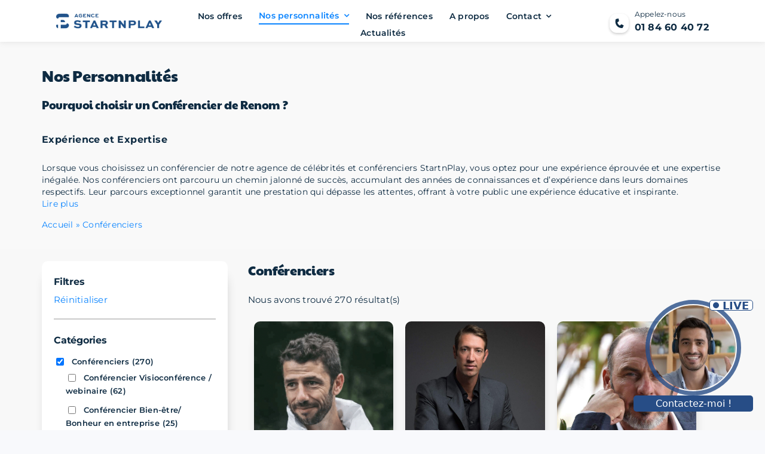

--- FILE ---
content_type: text/html; charset=UTF-8
request_url: https://www.startnplay.com/personnalites/conferencier/
body_size: 47366
content:
<!DOCTYPE html>
<html class="avada-html-layout-wide avada-html-header-position-top avada-html-is-archive awb-scroll" lang="fr-FR" prefix="og: http://ogp.me/ns# fb: http://ogp.me/ns/fb#">
<head>
<meta http-equiv="X-UA-Compatible" content="IE=edge" />
<meta http-equiv="Content-Type" content="text/html; charset=utf-8"/>
<script type="text/javascript">
/* <![CDATA[ */
var gform;gform||(document.addEventListener("gform_main_scripts_loaded",function(){gform.scriptsLoaded=!0}),window.addEventListener("DOMContentLoaded",function(){gform.domLoaded=!0}),gform={domLoaded:!1,scriptsLoaded:!1,initializeOnLoaded:function(o){gform.domLoaded&&gform.scriptsLoaded?o():!gform.domLoaded&&gform.scriptsLoaded?window.addEventListener("DOMContentLoaded",o):document.addEventListener("gform_main_scripts_loaded",o)},hooks:{action:{},filter:{}},addAction:function(o,n,r,t){gform.addHook("action",o,n,r,t)},addFilter:function(o,n,r,t){gform.addHook("filter",o,n,r,t)},doAction:function(o){gform.doHook("action",o,arguments)},applyFilters:function(o){return gform.doHook("filter",o,arguments)},removeAction:function(o,n){gform.removeHook("action",o,n)},removeFilter:function(o,n,r){gform.removeHook("filter",o,n,r)},addHook:function(o,n,r,t,i){null==gform.hooks[o][n]&&(gform.hooks[o][n]=[]);var e=gform.hooks[o][n];null==i&&(i=n+"_"+e.length),gform.hooks[o][n].push({tag:i,callable:r,priority:t=null==t?10:t})},doHook:function(n,o,r){var t;if(r=Array.prototype.slice.call(r,1),null!=gform.hooks[n][o]&&((o=gform.hooks[n][o]).sort(function(o,n){return o.priority-n.priority}),o.forEach(function(o){"function"!=typeof(t=o.callable)&&(t=window[t]),"action"==n?t.apply(null,r):r[0]=t.apply(null,r)})),"filter"==n)return r[0]},removeHook:function(o,n,t,i){var r;null!=gform.hooks[o][n]&&(r=(r=gform.hooks[o][n]).filter(function(o,n,r){return!!(null!=i&&i!=o.tag||null!=t&&t!=o.priority)}),gform.hooks[o][n]=r)}}); 
/* ]]> */
</script>
<meta name="viewport" content="width=device-width, initial-scale=1" />
<meta name='robots' content='index, follow, max-image-preview:large, max-snippet:-1, max-video-preview:-1' />
<link rel="alternate" hreflang="fr" href="https://www.startnplay.com/personnalites/conferencier/" />
<link rel="alternate" hreflang="en" href="https://www.startnplay.com/en/personnalites/speakers/" />
<link rel="alternate" hreflang="x-default" href="https://www.startnplay.com/personnalites/conferencier/" />
<!-- Google Tag Manager for WordPress by gtm4wp.com -->
<script data-cfasync="false" data-pagespeed-no-defer>
var gtm4wp_datalayer_name = "dataLayer";
var dataLayer = dataLayer || [];
</script>
<!-- End Google Tag Manager for WordPress by gtm4wp.com --><!-- Extrait Google tag (gtag.js) Consent Mode ajouté par Site Kit -->
<script id='google_gtagjs-js-consent-mode'>
window.dataLayer = window.dataLayer || [];function gtag(){dataLayer.push(arguments);}
gtag('consent', 'default', {"ad_personalization":"denied","ad_storage":"denied","ad_user_data":"denied","analytics_storage":"denied","regions":["AT","BE","BG","CH","CY","CZ","DE","DK","EE","ES","FI","FR","GR","HR","HU","IE","IS","IT","LI","LT","LU","LV","MT","NL","NO","PL","PT","RO","SE","SI","SK","UK"],"wait_for_update":500});
window._googlesitekitConsentCategoryMap = {"statistics":["analytics_storage"],"marketing":["ad_storage","ad_user_data","ad_personalization"]};
( function () {
document.addEventListener(
'wp_listen_for_consent_change',
function ( event ) {
if ( event.detail ) {
var consentParameters = {};
var hasConsentParameters = false;
for ( var category in event.detail ) {
if ( window._googlesitekitConsentCategoryMap[ category ] ) {
var status = event.detail[ category ];
var mappedStatus =
status === 'allow' ? 'granted' : 'denied';
var parameters =
window._googlesitekitConsentCategoryMap[ category ];
for ( var i = 0; i < parameters.length; i++ ) {
consentParameters[ parameters[ i ] ] = mappedStatus;
}
hasConsentParameters = !! parameters.length;
}
}
if ( hasConsentParameters ) {
gtag( 'consent', 'update', consentParameters );
}
}
}
);
function updateGrantedConsent() {
if ( ! ( window.wp_consent_type || window.wp_fallback_consent_type ) ) {
return;
}
var consentParameters = {};
var hasConsentParameters = false;
for ( var category in window._googlesitekitConsentCategoryMap ) {
if ( window.wp_has_consent && window.wp_has_consent( category ) ) {
var parameters =
window._googlesitekitConsentCategoryMap[ category ];
for ( var i = 0; i < parameters.length; i++ ) {
consentParameters[ parameters[ i ] ] = 'granted';
}
hasConsentParameters =
hasConsentParameters || !! parameters.length;
}
}
if ( hasConsentParameters ) {
gtag( 'consent', 'update', consentParameters );
}
}
document.addEventListener(
'wp_consent_type_defined',
updateGrantedConsent
);
document.addEventListener( 'DOMContentLoaded', function () {
if ( ! window.waitfor_consent_hook ) {
updateGrantedConsent();
}
} );
} )();
</script>
<!-- Fin de l&#039;extrait Google tag (gtag.js) Consent Mode ajouté par Site Kit -->
<!-- This site is optimized with the Yoast SEO plugin v20.3 - https://yoast.com/wordpress/plugins/seo/ -->
<title>Nos Conférenciers pour vos interventions en entreprise - StartnPlay</title>
<meta name="description" content="Découvrez tous nos Conférenciers ! Contactez les en quelques clics pour demander une intervention dans votre entreprise." />
<link rel="canonical" href="https://www.startnplay.com/personnalites/conferencier/" />
<link rel="next" href="https://www.startnplay.com/personnalites/conferencier/page/2/" />
<meta property="og:locale" content="fr_FR" />
<meta property="og:type" content="article" />
<meta property="og:title" content="Nos Conférenciers pour vos interventions en entreprise - StartnPlay" />
<meta property="og:description" content="Découvrez tous nos Conférenciers ! Contactez les en quelques clics pour demander une intervention dans votre entreprise." />
<meta property="og:url" content="https://www.startnplay.com/personnalites/conferencier/" />
<meta property="og:site_name" content="StartnPlay" />
<meta name="twitter:card" content="summary_large_image" />
<script type="application/ld+json" class="yoast-schema-graph">{"@context":"https://schema.org","@graph":[{"@type":"CollectionPage","@id":"https://www.startnplay.com/personnalites/conferencier/","url":"https://www.startnplay.com/personnalites/conferencier/","name":"Nos Conférenciers pour vos interventions en entreprise - StartnPlay","isPartOf":{"@id":"https://www.startnplay.com/#website"},"primaryImageOfPage":{"@id":"https://www.startnplay.com/personnalites/conferencier/#primaryimage"},"image":{"@id":"https://www.startnplay.com/personnalites/conferencier/#primaryimage"},"thumbnailUrl":"https://www.startnplay.com/wp-content/uploads/2019/02/Onstage-Delphine-accueille-sous-les-spotlights.jpeg","description":"Découvrez tous nos Conférenciers ! Contactez les en quelques clics pour demander une intervention dans votre entreprise.","breadcrumb":{"@id":"https://www.startnplay.com/personnalites/conferencier/#breadcrumb"},"inLanguage":"fr-FR"},{"@type":"ImageObject","inLanguage":"fr-FR","@id":"https://www.startnplay.com/personnalites/conferencier/#primaryimage","url":"https://www.startnplay.com/wp-content/uploads/2019/02/Onstage-Delphine-accueille-sous-les-spotlights.jpeg","contentUrl":"https://www.startnplay.com/wp-content/uploads/2019/02/Onstage-Delphine-accueille-sous-les-spotlights.jpeg","width":1280,"height":855,"caption":"Delphine Luginbuhl"},{"@type":"BreadcrumbList","@id":"https://www.startnplay.com/personnalites/conferencier/#breadcrumb","itemListElement":[{"@type":"ListItem","position":1,"name":"Accueil","item":"https://www.startnplay.com/"},{"@type":"ListItem","position":2,"name":"Conférenciers"}]},{"@type":"WebSite","@id":"https://www.startnplay.com/#website","url":"https://www.startnplay.com/","name":"StartnPlay","description":"Agence de conférencier et célébrité sportive","potentialAction":[{"@type":"SearchAction","target":{"@type":"EntryPoint","urlTemplate":"https://www.startnplay.com/?s={search_term_string}"},"query-input":"required name=search_term_string"}],"inLanguage":"fr-FR"}]}</script>
<!-- / Yoast SEO plugin. -->
<link rel='dns-prefetch' href='//js-eu1.hs-scripts.com' />
<link rel='dns-prefetch' href='//www.googletagmanager.com' />
<link rel="alternate" type="application/rss+xml" title="StartnPlay &raquo; Flux" href="https://www.startnplay.com/feed/" />
<link rel="shortcut icon" href="https://www.startnplay.com/wp-content/uploads/2022/11/favicon-startnplay-agence-conferenciers.png" type="image/x-icon" />
<!-- Apple Touch Icon -->
<link rel="apple-touch-icon" sizes="180x180" href="https://www.startnplay.com/wp-content/uploads/2022/11/logo-startnplay-agence-conferenciers-carre-180.png">
<!-- Android Icon -->
<link rel="icon" sizes="192x192" href="https://www.startnplay.com/wp-content/uploads/2022/11/logo-startnplay-agence-conferenciers-carre-192.png">
<!-- MS Edge Icon -->
<meta name="msapplication-TileImage" content="https://www.startnplay.com/wp-content/uploads/2022/11/logo-startnplay-agence-conferenciers-carre-270.png">
<link rel="alternate" type="application/rss+xml" title="Flux pour StartnPlay &raquo; Conférenciers Catégorie personnalité" href="https://www.startnplay.com/personnalites/conferencier/feed/" />
<style id='wp-img-auto-sizes-contain-inline-css' type='text/css'>
img:is([sizes=auto i],[sizes^="auto," i]){contain-intrinsic-size:3000px 1500px}
/*# sourceURL=wp-img-auto-sizes-contain-inline-css */
</style>
<style id='wp-emoji-styles-inline-css' type='text/css'>
img.wp-smiley, img.emoji {
display: inline !important;
border: none !important;
box-shadow: none !important;
height: 1em !important;
width: 1em !important;
margin: 0 0.07em !important;
vertical-align: -0.1em !important;
background: none !important;
padding: 0 !important;
}
/*# sourceURL=wp-emoji-styles-inline-css */
</style>
<!-- <link rel='stylesheet' id='wp-block-library-css' href='https://www.startnplay.com/wp-includes/css/dist/block-library/style.min.css?ver=6.9' type='text/css' media='all' /> -->
<link rel="stylesheet" type="text/css" href="//www.startnplay.com/wp-content/cache/wpfc-minified/1fw7i28z/fqdkk.css" media="all"/>
<style id='global-styles-inline-css' type='text/css'>
:root{--wp--preset--aspect-ratio--square: 1;--wp--preset--aspect-ratio--4-3: 4/3;--wp--preset--aspect-ratio--3-4: 3/4;--wp--preset--aspect-ratio--3-2: 3/2;--wp--preset--aspect-ratio--2-3: 2/3;--wp--preset--aspect-ratio--16-9: 16/9;--wp--preset--aspect-ratio--9-16: 9/16;--wp--preset--color--black: #000000;--wp--preset--color--cyan-bluish-gray: #abb8c3;--wp--preset--color--white: #ffffff;--wp--preset--color--pale-pink: #f78da7;--wp--preset--color--vivid-red: #cf2e2e;--wp--preset--color--luminous-vivid-orange: #ff6900;--wp--preset--color--luminous-vivid-amber: #fcb900;--wp--preset--color--light-green-cyan: #7bdcb5;--wp--preset--color--vivid-green-cyan: #00d084;--wp--preset--color--pale-cyan-blue: #8ed1fc;--wp--preset--color--vivid-cyan-blue: #0693e3;--wp--preset--color--vivid-purple: #9b51e0;--wp--preset--gradient--vivid-cyan-blue-to-vivid-purple: linear-gradient(135deg,rgb(6,147,227) 0%,rgb(155,81,224) 100%);--wp--preset--gradient--light-green-cyan-to-vivid-green-cyan: linear-gradient(135deg,rgb(122,220,180) 0%,rgb(0,208,130) 100%);--wp--preset--gradient--luminous-vivid-amber-to-luminous-vivid-orange: linear-gradient(135deg,rgb(252,185,0) 0%,rgb(255,105,0) 100%);--wp--preset--gradient--luminous-vivid-orange-to-vivid-red: linear-gradient(135deg,rgb(255,105,0) 0%,rgb(207,46,46) 100%);--wp--preset--gradient--very-light-gray-to-cyan-bluish-gray: linear-gradient(135deg,rgb(238,238,238) 0%,rgb(169,184,195) 100%);--wp--preset--gradient--cool-to-warm-spectrum: linear-gradient(135deg,rgb(74,234,220) 0%,rgb(151,120,209) 20%,rgb(207,42,186) 40%,rgb(238,44,130) 60%,rgb(251,105,98) 80%,rgb(254,248,76) 100%);--wp--preset--gradient--blush-light-purple: linear-gradient(135deg,rgb(255,206,236) 0%,rgb(152,150,240) 100%);--wp--preset--gradient--blush-bordeaux: linear-gradient(135deg,rgb(254,205,165) 0%,rgb(254,45,45) 50%,rgb(107,0,62) 100%);--wp--preset--gradient--luminous-dusk: linear-gradient(135deg,rgb(255,203,112) 0%,rgb(199,81,192) 50%,rgb(65,88,208) 100%);--wp--preset--gradient--pale-ocean: linear-gradient(135deg,rgb(255,245,203) 0%,rgb(182,227,212) 50%,rgb(51,167,181) 100%);--wp--preset--gradient--electric-grass: linear-gradient(135deg,rgb(202,248,128) 0%,rgb(113,206,126) 100%);--wp--preset--gradient--midnight: linear-gradient(135deg,rgb(2,3,129) 0%,rgb(40,116,252) 100%);--wp--preset--font-size--small: 11.25px;--wp--preset--font-size--medium: 20px;--wp--preset--font-size--large: 22.5px;--wp--preset--font-size--x-large: 42px;--wp--preset--font-size--normal: 15px;--wp--preset--font-size--xlarge: 30px;--wp--preset--font-size--huge: 45px;--wp--preset--spacing--20: 0.44rem;--wp--preset--spacing--30: 0.67rem;--wp--preset--spacing--40: 1rem;--wp--preset--spacing--50: 1.5rem;--wp--preset--spacing--60: 2.25rem;--wp--preset--spacing--70: 3.38rem;--wp--preset--spacing--80: 5.06rem;--wp--preset--shadow--natural: 6px 6px 9px rgba(0, 0, 0, 0.2);--wp--preset--shadow--deep: 12px 12px 50px rgba(0, 0, 0, 0.4);--wp--preset--shadow--sharp: 6px 6px 0px rgba(0, 0, 0, 0.2);--wp--preset--shadow--outlined: 6px 6px 0px -3px rgb(255, 255, 255), 6px 6px rgb(0, 0, 0);--wp--preset--shadow--crisp: 6px 6px 0px rgb(0, 0, 0);}:where(.is-layout-flex){gap: 0.5em;}:where(.is-layout-grid){gap: 0.5em;}body .is-layout-flex{display: flex;}.is-layout-flex{flex-wrap: wrap;align-items: center;}.is-layout-flex > :is(*, div){margin: 0;}body .is-layout-grid{display: grid;}.is-layout-grid > :is(*, div){margin: 0;}:where(.wp-block-columns.is-layout-flex){gap: 2em;}:where(.wp-block-columns.is-layout-grid){gap: 2em;}:where(.wp-block-post-template.is-layout-flex){gap: 1.25em;}:where(.wp-block-post-template.is-layout-grid){gap: 1.25em;}.has-black-color{color: var(--wp--preset--color--black) !important;}.has-cyan-bluish-gray-color{color: var(--wp--preset--color--cyan-bluish-gray) !important;}.has-white-color{color: var(--wp--preset--color--white) !important;}.has-pale-pink-color{color: var(--wp--preset--color--pale-pink) !important;}.has-vivid-red-color{color: var(--wp--preset--color--vivid-red) !important;}.has-luminous-vivid-orange-color{color: var(--wp--preset--color--luminous-vivid-orange) !important;}.has-luminous-vivid-amber-color{color: var(--wp--preset--color--luminous-vivid-amber) !important;}.has-light-green-cyan-color{color: var(--wp--preset--color--light-green-cyan) !important;}.has-vivid-green-cyan-color{color: var(--wp--preset--color--vivid-green-cyan) !important;}.has-pale-cyan-blue-color{color: var(--wp--preset--color--pale-cyan-blue) !important;}.has-vivid-cyan-blue-color{color: var(--wp--preset--color--vivid-cyan-blue) !important;}.has-vivid-purple-color{color: var(--wp--preset--color--vivid-purple) !important;}.has-black-background-color{background-color: var(--wp--preset--color--black) !important;}.has-cyan-bluish-gray-background-color{background-color: var(--wp--preset--color--cyan-bluish-gray) !important;}.has-white-background-color{background-color: var(--wp--preset--color--white) !important;}.has-pale-pink-background-color{background-color: var(--wp--preset--color--pale-pink) !important;}.has-vivid-red-background-color{background-color: var(--wp--preset--color--vivid-red) !important;}.has-luminous-vivid-orange-background-color{background-color: var(--wp--preset--color--luminous-vivid-orange) !important;}.has-luminous-vivid-amber-background-color{background-color: var(--wp--preset--color--luminous-vivid-amber) !important;}.has-light-green-cyan-background-color{background-color: var(--wp--preset--color--light-green-cyan) !important;}.has-vivid-green-cyan-background-color{background-color: var(--wp--preset--color--vivid-green-cyan) !important;}.has-pale-cyan-blue-background-color{background-color: var(--wp--preset--color--pale-cyan-blue) !important;}.has-vivid-cyan-blue-background-color{background-color: var(--wp--preset--color--vivid-cyan-blue) !important;}.has-vivid-purple-background-color{background-color: var(--wp--preset--color--vivid-purple) !important;}.has-black-border-color{border-color: var(--wp--preset--color--black) !important;}.has-cyan-bluish-gray-border-color{border-color: var(--wp--preset--color--cyan-bluish-gray) !important;}.has-white-border-color{border-color: var(--wp--preset--color--white) !important;}.has-pale-pink-border-color{border-color: var(--wp--preset--color--pale-pink) !important;}.has-vivid-red-border-color{border-color: var(--wp--preset--color--vivid-red) !important;}.has-luminous-vivid-orange-border-color{border-color: var(--wp--preset--color--luminous-vivid-orange) !important;}.has-luminous-vivid-amber-border-color{border-color: var(--wp--preset--color--luminous-vivid-amber) !important;}.has-light-green-cyan-border-color{border-color: var(--wp--preset--color--light-green-cyan) !important;}.has-vivid-green-cyan-border-color{border-color: var(--wp--preset--color--vivid-green-cyan) !important;}.has-pale-cyan-blue-border-color{border-color: var(--wp--preset--color--pale-cyan-blue) !important;}.has-vivid-cyan-blue-border-color{border-color: var(--wp--preset--color--vivid-cyan-blue) !important;}.has-vivid-purple-border-color{border-color: var(--wp--preset--color--vivid-purple) !important;}.has-vivid-cyan-blue-to-vivid-purple-gradient-background{background: var(--wp--preset--gradient--vivid-cyan-blue-to-vivid-purple) !important;}.has-light-green-cyan-to-vivid-green-cyan-gradient-background{background: var(--wp--preset--gradient--light-green-cyan-to-vivid-green-cyan) !important;}.has-luminous-vivid-amber-to-luminous-vivid-orange-gradient-background{background: var(--wp--preset--gradient--luminous-vivid-amber-to-luminous-vivid-orange) !important;}.has-luminous-vivid-orange-to-vivid-red-gradient-background{background: var(--wp--preset--gradient--luminous-vivid-orange-to-vivid-red) !important;}.has-very-light-gray-to-cyan-bluish-gray-gradient-background{background: var(--wp--preset--gradient--very-light-gray-to-cyan-bluish-gray) !important;}.has-cool-to-warm-spectrum-gradient-background{background: var(--wp--preset--gradient--cool-to-warm-spectrum) !important;}.has-blush-light-purple-gradient-background{background: var(--wp--preset--gradient--blush-light-purple) !important;}.has-blush-bordeaux-gradient-background{background: var(--wp--preset--gradient--blush-bordeaux) !important;}.has-luminous-dusk-gradient-background{background: var(--wp--preset--gradient--luminous-dusk) !important;}.has-pale-ocean-gradient-background{background: var(--wp--preset--gradient--pale-ocean) !important;}.has-electric-grass-gradient-background{background: var(--wp--preset--gradient--electric-grass) !important;}.has-midnight-gradient-background{background: var(--wp--preset--gradient--midnight) !important;}.has-small-font-size{font-size: var(--wp--preset--font-size--small) !important;}.has-medium-font-size{font-size: var(--wp--preset--font-size--medium) !important;}.has-large-font-size{font-size: var(--wp--preset--font-size--large) !important;}.has-x-large-font-size{font-size: var(--wp--preset--font-size--x-large) !important;}
/*# sourceURL=global-styles-inline-css */
</style>
<style id='classic-theme-styles-inline-css' type='text/css'>
/*! This file is auto-generated */
.wp-block-button__link{color:#fff;background-color:#32373c;border-radius:9999px;box-shadow:none;text-decoration:none;padding:calc(.667em + 2px) calc(1.333em + 2px);font-size:1.125em}.wp-block-file__button{background:#32373c;color:#fff;text-decoration:none}
/*# sourceURL=/wp-includes/css/classic-themes.min.css */
</style>
<!-- <link rel='stylesheet' id='wpml-blocks-css' href='https://www.startnplay.com/wp-content/plugins/sitepress-multilingual-cms/dist/css/blocks/styles.css?ver=4.6.3' type='text/css' media='all' /> -->
<!-- <link rel='stylesheet' id='pdfprnt_frontend-css' href='https://www.startnplay.com/wp-content/plugins/pdf-print/css/frontend.css?ver=2.3.1' type='text/css' media='all' /> -->
<!-- <link rel='stylesheet' id='wpml-legacy-horizontal-list-0-css' href='//www.startnplay.com/wp-content/plugins/sitepress-multilingual-cms/templates/language-switchers/legacy-list-horizontal/style.min.css?ver=1' type='text/css' media='all' /> -->
<link rel="stylesheet" type="text/css" href="//www.startnplay.com/wp-content/cache/wpfc-minified/ffpp3t25/fqdkk.css" media="all"/>
<style id='wpml-legacy-horizontal-list-0-inline-css' type='text/css'>
.wpml-ls-statics-shortcode_actions a {color:#0e2b42;}.wpml-ls-statics-shortcode_actions a:hover,.wpml-ls-statics-shortcode_actions a:focus {color:#0e2b42;}.wpml-ls-statics-shortcode_actions .wpml-ls-current-language>a {color:#0e2b42;}.wpml-ls-statics-shortcode_actions .wpml-ls-current-language:hover>a, .wpml-ls-statics-shortcode_actions .wpml-ls-current-language>a:focus {color:#0e2b42;}
/*# sourceURL=wpml-legacy-horizontal-list-0-inline-css */
</style>
<!-- <link rel='stylesheet' id='search-filter-plugin-styles-css' href='https://www.startnplay.com/wp-content/plugins/search-filter-pro/public/assets/css/search-filter.min.css?ver=2.5.13' type='text/css' media='all' /> -->
<!-- <link rel='stylesheet' id='fusion-dynamic-css-css' href='https://www.startnplay.com/wp-content/uploads/fusion-styles/876dddf4af1eca067b3c90dd6f08b657.min.css?ver=3.9.2' type='text/css' media='all' /> -->
<link rel="stylesheet" type="text/css" href="//www.startnplay.com/wp-content/cache/wpfc-minified/m7r1hpdw/fqdl2.css" media="all"/>
<script src='//www.startnplay.com/wp-content/cache/wpfc-minified/dtqrumv0/fqdkk.js' type="text/javascript"></script>
<!-- <script type="text/javascript" src="https://www.startnplay.com/wp-includes/js/jquery/jquery.min.js?ver=3.7.1" id="jquery-core-js"></script> -->
<!-- <script type="text/javascript" src="https://www.startnplay.com/wp-includes/js/jquery/jquery-migrate.min.js?ver=3.4.1" id="jquery-migrate-js"></script> -->
<script type="text/javascript" id="wpml-cookie-js-extra">
/* <![CDATA[ */
var wpml_cookies = {"wp-wpml_current_language":{"value":"fr","expires":1,"path":"/"}};
var wpml_cookies = {"wp-wpml_current_language":{"value":"fr","expires":1,"path":"/"}};
//# sourceURL=wpml-cookie-js-extra
/* ]]> */
</script>
<script src='//www.startnplay.com/wp-content/cache/wpfc-minified/fdil7rx2/fqdkk.js' type="text/javascript"></script>
<!-- <script type="text/javascript" src="https://www.startnplay.com/wp-content/plugins/sitepress-multilingual-cms/res/js/cookies/language-cookie.js?ver=4.6.3" id="wpml-cookie-js"></script> -->
<script type="text/javascript" id="search-filter-plugin-build-js-extra">
/* <![CDATA[ */
var SF_LDATA = {"ajax_url":"https://www.startnplay.com/wp-admin/admin-ajax.php","home_url":"https://www.startnplay.com/","extensions":[]};
//# sourceURL=search-filter-plugin-build-js-extra
/* ]]> */
</script>
<script src='//www.startnplay.com/wp-content/cache/wpfc-minified/7j6i8w6t/fqdkk.js' type="text/javascript"></script>
<!-- <script type="text/javascript" src="https://www.startnplay.com/wp-content/plugins/search-filter-pro/public/assets/js/search-filter-build.min.js?ver=2.5.13" id="search-filter-plugin-build-js"></script> -->
<!-- <script type="text/javascript" src="https://www.startnplay.com/wp-content/plugins/search-filter-pro/public/assets/js/chosen.jquery.min.js?ver=2.5.13" id="search-filter-plugin-chosen-js"></script> -->
<!-- Extrait Google Analytics ajouté par Site Kit -->
<script type="text/javascript" src="https://www.googletagmanager.com/gtag/js?id=GT-5MJKHXM" id="google_gtagjs-js" async></script>
<script type="text/javascript" id="google_gtagjs-js-after">
/* <![CDATA[ */
window.dataLayer = window.dataLayer || [];function gtag(){dataLayer.push(arguments);}
gtag('set', 'linker', {"domains":["www.startnplay.com"]} );
gtag("js", new Date());
gtag("set", "developer_id.dZTNiMT", true);
gtag("config", "GT-5MJKHXM");
gtag("config", "AW-10883108552");
//# sourceURL=google_gtagjs-js-after
/* ]]> */
</script>
<!-- Arrêter l&#039;extrait Google Analytics ajouté par Site Kit -->
<link rel="https://api.w.org/" href="https://www.startnplay.com/wp-json/" /><link rel="alternate" title="JSON" type="application/json" href="https://www.startnplay.com/wp-json/wp/v2/categorie_personnalite/21" /><link rel="EditURI" type="application/rsd+xml" title="RSD" href="https://www.startnplay.com/xmlrpc.php?rsd" />
<meta name="generator" content="WordPress 6.9" />
<meta name="generator" content="WPML ver:4.6.3 stt:1,4;" />
<meta name="generator" content="Site Kit by Google 1.123.0" />			<!-- DO NOT COPY THIS SNIPPET! Start of Page Analytics Tracking for HubSpot WordPress plugin v10.1.24-->
<script type="text/javascript" class="hsq-set-content-id" data-content-id="listing-page">
var _hsq = _hsq || [];
_hsq.push(["setContentType", "listing-page"]);
</script>
<!-- DO NOT COPY THIS SNIPPET! End of Page Analytics Tracking for HubSpot WordPress plugin -->
<!-- Google Tag Manager for WordPress by gtm4wp.com -->
<!-- GTM Container placement set to footer -->
<script data-cfasync="false" data-pagespeed-no-defer>
</script>
<!-- End Google Tag Manager for WordPress by gtm4wp.com --><link rel="preload" href="https://www.startnplay.com/wp-content/themes/Avada/includes/lib/assets/fonts/icomoon/awb-icons.woff" as="font" type="font/woff" crossorigin><link rel="preload" href="//www.startnplay.com/wp-content/themes/Avada/includes/lib/assets/fonts/fontawesome/webfonts/fa-brands-400.woff2" as="font" type="font/woff2" crossorigin><link rel="preload" href="//www.startnplay.com/wp-content/themes/Avada/includes/lib/assets/fonts/fontawesome/webfonts/fa-regular-400.woff2" as="font" type="font/woff2" crossorigin><link rel="preload" href="//www.startnplay.com/wp-content/themes/Avada/includes/lib/assets/fonts/fontawesome/webfonts/fa-solid-900.woff2" as="font" type="font/woff2" crossorigin><style type="text/css" id="css-fb-visibility">@media screen and (max-width: 640px){.fusion-no-small-visibility{display:none !important;}body .sm-text-align-center{text-align:center !important;}body .sm-text-align-left{text-align:left !important;}body .sm-text-align-right{text-align:right !important;}body .sm-flex-align-center{justify-content:center !important;}body .sm-flex-align-flex-start{justify-content:flex-start !important;}body .sm-flex-align-flex-end{justify-content:flex-end !important;}body .sm-mx-auto{margin-left:auto !important;margin-right:auto !important;}body .sm-ml-auto{margin-left:auto !important;}body .sm-mr-auto{margin-right:auto !important;}body .fusion-absolute-position-small{position:absolute;top:auto;width:100%;}.awb-sticky.awb-sticky-small{ position: sticky; top: var(--awb-sticky-offset,0); }}@media screen and (min-width: 641px) and (max-width: 1080px){.fusion-no-medium-visibility{display:none !important;}body .md-text-align-center{text-align:center !important;}body .md-text-align-left{text-align:left !important;}body .md-text-align-right{text-align:right !important;}body .md-flex-align-center{justify-content:center !important;}body .md-flex-align-flex-start{justify-content:flex-start !important;}body .md-flex-align-flex-end{justify-content:flex-end !important;}body .md-mx-auto{margin-left:auto !important;margin-right:auto !important;}body .md-ml-auto{margin-left:auto !important;}body .md-mr-auto{margin-right:auto !important;}body .fusion-absolute-position-medium{position:absolute;top:auto;width:100%;}.awb-sticky.awb-sticky-medium{ position: sticky; top: var(--awb-sticky-offset,0); }}@media screen and (min-width: 1081px){.fusion-no-large-visibility{display:none !important;}body .lg-text-align-center{text-align:center !important;}body .lg-text-align-left{text-align:left !important;}body .lg-text-align-right{text-align:right !important;}body .lg-flex-align-center{justify-content:center !important;}body .lg-flex-align-flex-start{justify-content:flex-start !important;}body .lg-flex-align-flex-end{justify-content:flex-end !important;}body .lg-mx-auto{margin-left:auto !important;margin-right:auto !important;}body .lg-ml-auto{margin-left:auto !important;}body .lg-mr-auto{margin-right:auto !important;}body .fusion-absolute-position-large{position:absolute;top:auto;width:100%;}.awb-sticky.awb-sticky-large{ position: sticky; top: var(--awb-sticky-offset,0); }}</style>
<!-- Google Tag Manager -->
<script>(function(w,d,s,l,i){w[l]=w[l]||[];w[l].push({'gtm.start':
new Date().getTime(),event:'gtm.js'});var f=d.getElementsByTagName(s)[0],
j=d.createElement(s),dl=l!='dataLayer'?'&amp;l='+l:'';j.async=true;j.src=
'https://www.googletagmanager.com/gtm.js?id='+i+dl;f.parentNode.insertBefore(j,f);
})(window,document,'script','dataLayer','AW-10883108552');</script>
<!-- End Google Tag Manager -->
<!-- Extrait Google Tag Manager ajouté par Site Kit -->
<script type="text/javascript">
/* <![CDATA[ */
( function( w, d, s, l, i ) {
w[l] = w[l] || [];
w[l].push( {'gtm.start': new Date().getTime(), event: 'gtm.js'} );
var f = d.getElementsByTagName( s )[0],
j = d.createElement( s ), dl = l != 'dataLayer' ? '&l=' + l : '';
j.async = true;
j.src = 'https://www.googletagmanager.com/gtm.js?id=' + i + dl;
f.parentNode.insertBefore( j, f );
} )( window, document, 'script', 'dataLayer', 'GTM-5KX6H3P' );
/* ]]> */
</script>
<!-- Arrêter l&#039;extrait Google Tag Manager ajouté par Site Kit -->
<meta name="generator" content="Powered by Slider Revolution 6.6.11 - responsive, Mobile-Friendly Slider Plugin for WordPress with comfortable drag and drop interface." />
<script>function setREVStartSize(e){
//window.requestAnimationFrame(function() {
window.RSIW = window.RSIW===undefined ? window.innerWidth : window.RSIW;
window.RSIH = window.RSIH===undefined ? window.innerHeight : window.RSIH;
try {
var pw = document.getElementById(e.c).parentNode.offsetWidth,
newh;
pw = pw===0 || isNaN(pw) || (e.l=="fullwidth" || e.layout=="fullwidth") ? window.RSIW : pw;
e.tabw = e.tabw===undefined ? 0 : parseInt(e.tabw);
e.thumbw = e.thumbw===undefined ? 0 : parseInt(e.thumbw);
e.tabh = e.tabh===undefined ? 0 : parseInt(e.tabh);
e.thumbh = e.thumbh===undefined ? 0 : parseInt(e.thumbh);
e.tabhide = e.tabhide===undefined ? 0 : parseInt(e.tabhide);
e.thumbhide = e.thumbhide===undefined ? 0 : parseInt(e.thumbhide);
e.mh = e.mh===undefined || e.mh=="" || e.mh==="auto" ? 0 : parseInt(e.mh,0);
if(e.layout==="fullscreen" || e.l==="fullscreen")
newh = Math.max(e.mh,window.RSIH);
else{
e.gw = Array.isArray(e.gw) ? e.gw : [e.gw];
for (var i in e.rl) if (e.gw[i]===undefined || e.gw[i]===0) e.gw[i] = e.gw[i-1];
e.gh = e.el===undefined || e.el==="" || (Array.isArray(e.el) && e.el.length==0)? e.gh : e.el;
e.gh = Array.isArray(e.gh) ? e.gh : [e.gh];
for (var i in e.rl) if (e.gh[i]===undefined || e.gh[i]===0) e.gh[i] = e.gh[i-1];
var nl = new Array(e.rl.length),
ix = 0,
sl;
e.tabw = e.tabhide>=pw ? 0 : e.tabw;
e.thumbw = e.thumbhide>=pw ? 0 : e.thumbw;
e.tabh = e.tabhide>=pw ? 0 : e.tabh;
e.thumbh = e.thumbhide>=pw ? 0 : e.thumbh;
for (var i in e.rl) nl[i] = e.rl[i]<window.RSIW ? 0 : e.rl[i];
sl = nl[0];
for (var i in nl) if (sl>nl[i] && nl[i]>0) { sl = nl[i]; ix=i;}
var m = pw>(e.gw[ix]+e.tabw+e.thumbw) ? 1 : (pw-(e.tabw+e.thumbw)) / (e.gw[ix]);
newh =  (e.gh[ix] * m) + (e.tabh + e.thumbh);
}
var el = document.getElementById(e.c);
if (el!==null && el) el.style.height = newh+"px";
el = document.getElementById(e.c+"_wrapper");
if (el!==null && el) {
el.style.height = newh+"px";
el.style.display = "block";
}
} catch(e){
console.log("Failure at Presize of Slider:" + e)
}
//});
};</script>
<script type="text/javascript">
var doc = document.documentElement;
doc.setAttribute( 'data-useragent', navigator.userAgent );
</script>
<style type="text/css" id="fusion-builder-template-header-css">.fa-solid {font-family: "Font Awesome 5 Free";font-weight: 900;font-size: 16px;height: 32px;width: 32px;box-shadow: 0 2px 4px 0 rgba(0, 0, 0, 0.2);text-align: center;border-radius: 12px;line-height: 32px;display: inline-block;vertical-align: top;margin: 10px 10px 0 0;}
.bloctelhead {display: inline-block;}
.colinline .fusion-column-wrapper {display: inline-block !important;}
.callus {font-size: 12px;margin: 0;}
.numero {font-size: 16px;font-weight: bold;margin: 0;}
.wpml-ls-legacy-list-horizontal > ul {font-size: 14px;  font-weight: 600;}
@media screen and (max-width: 640px) {.callus {font-size: 10px;line-height: 12px;margin-top: 3px;} .numero {font-size: 12px;line-height: 12px;} .iheadphone {margin: 0 4px 0 0;}}
@media screen and (min-width: 1900px) {.maxhead1440{padding-left:200px !important;padding-right:200px !important;}}
.wpml-ls-last-item::before {content: "/";}
.wpml-ls-legacy-list-horizontal a {display: inline-block;}
.wpml-ls-last-item a {padding-left: 6px;}
.disnone {display:none !important;}</style><style type="text/css" id="fusion-builder-template-footer-css">.newsfield input {border-bottom: solid #ddd 1px;border-radius: 0;color: #11264a;border-right: 0;border-top: 0;border-left: 0;}
.newsfield input::placeholder {color: #11264a;opacity: 0.4;}
.footnewsgrid {display: inline-block;width: 33%;padding: 0 10px;}
@media screen and (max-width: 1080px) { .newsfield, .newsbtn{width: 100%;max-width:unset;} .newsbtn input {max-width:unset !important;}}
.newsbtn input {background-color: #134f80;color: white !important;width: 100%;max-width: 240px;height: 40px;border: 0;border-radius: 5px !important;cursor: pointer;font-weight:normal !important;}
.bgfootsize .fusion-column-wrapper {background-size: 110% !important;}
.contfoot .fusion-column {margin-bottom:0 !important;}
.contfoot .heading h3 {font-family: Montserrat !important;font-weight: 700;color: #0a84ff;}
.contfoot p {margin-left: 27px;}
.contfoot .content-container {font-size: 12px;line-height: 15px;}
.faqfooter .fusion-toggle-heading {color:#0a84ff !important;font-family: Montserrat !important;}
.faqfooter .panel-collapse .fusion-layout-column {margin-bottom:0 !important;}
.fusion-content-boxes.content-boxes-icon-with-title .heading-with-icon .fontawesome-icon {margin-right: 10px;}</style>
<!-- <link rel='stylesheet' id='gforms_stylespro_css-css' href='https://www.startnplay.com/wp-content/plugins/gfstylespro/styles/legacy/gfstylespro.min.css?ver=3.0.2' type='text/css' media='all' /> -->
<!-- <link rel='stylesheet' id='gforms_stylespro_theme_sp_goose-css' href='https://www.startnplay.com/wp-content/plugins/gfstylespro/themes/sp_goose.min.css?ver=3.0.2' type='text/css' media='all' /> -->
<link rel="stylesheet" type="text/css" href="//www.startnplay.com/wp-content/cache/wpfc-minified/zdivdeg/fqdkk.css" media="all"/>
<style id='gforms_stylespro_theme_sp_goose-inline-css' type='text/css'>
.gf_stylespro.sp_goose input,        .gf_stylespro.sp_goose select,        .gf_stylespro.sp_goose textarea,        .gf_stylespro.sp_goose .ginput_total,        .gf_stylespro.sp_goose .ginput_product_price,        .gf_stylespro.sp_goose .ginput_shipping_price,        .sp_goose .gfsp_icon,        .gf_stylespro.sp_goose input[type=checkbox]:not(old) + label,        .gf_stylespro.sp_goose input[type=radio   ]:not(old) + label,        .gf_stylespro.sp_goose .ginput_container{
color:#808080;}
.sp_goose_wrapper .gf_stylespro{
color:var(--gfsp--base-color, inherit);}
.gf_stylespro_wrapper .gf_stylespro.sp_goose .button{
color :var(--gfsp--base-color, inherit);}
.sp_goose_wrapper{
--gfsp--placeholder-color:rgba(128, 128, 128, 0.30);
--gfsp--base-color:#3D3D3D;}/* Custom CSS */ input, select, textarea {border-bottom: solid #ddd 1px !important;border-radius: 0 !important;border-top: 0 !important;border-right: 0 !important;border-left: 0 !important;}
input::placeholder, select::placeholder, textarea::placeholder {opacity: 0.4 !important;font-family: Montserrat !important;font-size: 13px !important;color: #11264a !important;font-weight:600;}
.gfield_consent_label, select, input, label, textarea {color:#0e2b42 !important;font-family: Montserrat !important;font-size: 13px !important;font-weight:600 !important;}
.gform_button {border:#134f80 1px solid !important;width: 100%;border-radius: 5px !important;color: white !important;padding: 16px 0;}
.gform_button:hover {background:white !important;color:#134f80 !important;}
.select-arrow {border: 0 !important;color: #134f80;font-weight: bolder;}
/*# sourceURL=gforms_stylespro_theme_sp_goose-inline-css */
</style>
<!-- <link rel='stylesheet' id='rs-plugin-settings-css' href='https://www.startnplay.com/wp-content/plugins/revslider/public/assets/css/rs6.css?ver=6.6.11' type='text/css' media='all' /> -->
<link rel="stylesheet" type="text/css" href="//www.startnplay.com/wp-content/cache/wpfc-minified/78k6wsgz/fqdkk.css" media="all"/>
<style id='rs-plugin-settings-inline-css' type='text/css'>
#rs-demo-id {}
/*# sourceURL=rs-plugin-settings-inline-css */
</style>
</head>
<body class="archive tax-categorie_personnalite term-conferencier term-21 wp-theme-Avada fusion-image-hovers fusion-pagination-sizing fusion-button_type-flat fusion-button_span-no fusion-button_gradient-linear avada-image-rollover-circle-yes avada-image-rollover-yes avada-image-rollover-direction-left fusion-body ltr fusion-sticky-header no-tablet-sticky-header no-mobile-sticky-header no-mobile-slidingbar no-mobile-totop fusion-disable-outline fusion-sub-menu-fade mobile-logo-pos-left layout-wide-mode avada-has-boxed-modal-shadow- layout-scroll-offset-full avada-has-zero-margin-offset-top fusion-top-header menu-text-align-center mobile-menu-design-classic fusion-show-pagination-text fusion-header-layout-v3 avada-responsive avada-footer-fx-none avada-menu-highlight-style-bar fusion-search-form-clean fusion-main-menu-search-overlay fusion-avatar-circle avada-dropdown-styles avada-blog-layout-large avada-blog-archive-layout-large avada-header-shadow-no avada-menu-icon-position-left avada-has-megamenu-shadow avada-has-mobile-menu-search avada-has-main-nav-search-icon avada-has-breadcrumb-mobile-hidden avada-has-titlebar-hide avada-header-border-color-full-transparent avada-has-pagination-width_height avada-flyout-menu-direction-fade avada-ec-views-v1" data-awb-post-id="7371">
<!-- Extrait Google Tag Manager (noscript) ajouté par Site Kit -->
<noscript>
<iframe src="https://www.googletagmanager.com/ns.html?id=GTM-5KX6H3P" height="0" width="0" style="display:none;visibility:hidden"></iframe>
</noscript>
<!-- Arrêter l&#039;extrait Google Tag Manager (noscript) ajouté par Site Kit -->
<script async src="https://client-live-vendor.com/livevendor.js"></script><script async src="https://visio.live-vendor.com/external_api.js"></script>
<!-- Google Tag Manager (noscript) -->
<noscript><iframe src="https://www.googletagmanager.com/ns.html?id=AW-10883108552" height="0" width="0" style="display:none;visibility:hidden"></iframe></noscript>
<!-- End Google Tag Manager (noscript) -->
<a class="skip-link screen-reader-text" href="#content">Passer au contenu</a>
<div id="boxed-wrapper">
<div id="wrapper" class="fusion-wrapper">
<div id="home" style="position:relative;top:-1px;"></div>
<div class="fusion-tb-header"><div class="fusion-fullwidth fullwidth-box fusion-builder-row-1 fusion-flex-container has-pattern-background has-mask-background maxhead1440 hundred-percent-fullwidth non-hundred-percent-height-scrolling fusion-sticky-container" style="--awb-border-radius-top-left:0px;--awb-border-radius-top-right:0px;--awb-border-radius-bottom-right:0px;--awb-border-radius-bottom-left:0px;--awb-padding-right-small:10px;--awb-padding-left-small:10px;--awb-min-height:70px;--awb-min-height-small:60px;--awb-sticky-background-color:var(--awb-color1) !important;--awb-sticky-height:70px !important;--awb-box-shadow:0px 0px 10px 0px rgba(102,102,102,0.16);" data-transition-offset="0" data-scroll-offset="0" data-sticky-height-transition="1" data-sticky-large-visibility="1" ><div class="fusion-builder-row fusion-row fusion-flex-align-items-center fusion-flex-justify-content-center" style="width:104% !important;max-width:104% !important;margin-left: calc(-4% / 2 );margin-right: calc(-4% / 2 );"><div class="fusion-layout-column fusion_builder_column fusion-builder-column-0 fusion-flex-column" style="--awb-bg-size:cover;--awb-width-large:16%;--awb-margin-top-large:0px;--awb-spacing-right-large:0;--awb-margin-bottom-large:0px;--awb-spacing-left-large:12%;--awb-width-medium:30%;--awb-order-medium:0;--awb-spacing-right-medium:0;--awb-spacing-left-medium:6.4%;--awb-width-small:47%;--awb-order-small:0;--awb-spacing-right-small:0;--awb-spacing-left-small:4.0851063829787%;"><div class="fusion-column-wrapper fusion-column-has-shadow fusion-flex-justify-content-flex-start fusion-content-layout-column"><div class="fusion-image-element " style="--awb-caption-title-size:var(--h2_typography-font-size);--awb-caption-title-transform:var(--h2_typography-text-transform);--awb-caption-title-line-height:var(--h2_typography-line-height);--awb-caption-title-letter-spacing:var(--h2_typography-letter-spacing);"><span class=" has-fusion-standard-logo has-fusion-mobile-logo fusion-imageframe imageframe-none imageframe-1 hover-type-none"><a class="fusion-no-lightbox" href="https://www.startnplay.com/" target="_self"><img decoding="async" src="https://www.startnplay.com/wp-content/uploads/2023/02/logo-startnplay-agence-conferenciers.png" srcset="https://www.startnplay.com/wp-content/uploads/2023/02/logo-startnplay-agence-conferenciers.png 1x, https://www.startnplay.com/wp-content/uploads/2023/02/logo-startnplay-agence-conferenciers-x2.png 2x" style="max-height:31px;height:auto;" retina_url="https://www.startnplay.com/wp-content/uploads/2023/02/logo-startnplay-agence-conferenciers-x2.png" width="217" height="31" class="img-responsive fusion-standard-logo" alt="StartnPlay Logo" /><img decoding="async" src="https://www.startnplay.com/wp-content/uploads/2023/02/logo-startnplay-agence-conferenciers.png" srcset="https://www.startnplay.com/wp-content/uploads/2023/02/logo-startnplay-agence-conferenciers.png 1x, https://www.startnplay.com/wp-content/uploads/2023/02/logo-startnplay-agence-conferenciers-x2.png 2x" style="max-height:31px;height:auto;" retina_url="https://www.startnplay.com/wp-content/uploads/2023/02/logo-startnplay-agence-conferenciers-x2.png" width="217" height="31" class="fusion-mobile-logo" alt="StartnPlay Logo" /></a></span></div></div></div><div class="fusion-layout-column fusion_builder_column fusion-builder-column-1 fusion-flex-column" style="--awb-padding-top:10px;--awb-bg-size:cover;--awb-width-large:57%;--awb-margin-top-large:0px;--awb-spacing-right-large:3.3684210526316%;--awb-margin-bottom-large:0px;--awb-spacing-left-large:3.3684210526316%;--awb-width-medium:11%;--awb-order-medium:3;--awb-spacing-right-medium:17.454545454545%;--awb-spacing-left-medium:17.454545454545%;--awb-width-small:12%;--awb-order-small:2;--awb-spacing-right-small:16%;--awb-spacing-left-small:16%;"><div class="fusion-column-wrapper fusion-column-has-shadow fusion-flex-justify-content-flex-start fusion-content-layout-column"><nav class="awb-menu awb-menu_row awb-menu_em-hover mobile-mode-collapse-to-button awb-menu_icons-left awb-menu_dc-yes mobile-trigger-fullwidth-off awb-menu_mobile-toggle awb-menu_indent-left mobile-size-full-absolute loading mega-menu-loading awb-menu_desktop awb-menu_dropdown awb-menu_expand-right awb-menu_transition-fade" style="--awb-font-size:14px;--awb-line-height:14px;--awb-gap:28px;--awb-justify-content:center;--awb-color:var(--awb-color6);--awb-active-color:var(--awb-color8);--awb-active-border-bottom:2px;--awb-active-border-color:var(--awb-color8);--awb-main-justify-content:flex-start;--awb-mobile-active-color:var(--awb-color6);--awb-mobile-trigger-font-size:24px;--awb-trigger-padding-right:5px;--awb-trigger-padding-left:5px;--awb-mobile-trigger-color:var(--awb-color6);--awb-mobile-justify:flex-start;--awb-mobile-caret-left:auto;--awb-mobile-caret-right:0;--awb-fusion-font-family-typography:&quot;Montserrat&quot;;--awb-fusion-font-style-typography:normal;--awb-fusion-font-weight-typography:600;--awb-fusion-font-family-submenu-typography:inherit;--awb-fusion-font-style-submenu-typography:normal;--awb-fusion-font-weight-submenu-typography:400;--awb-fusion-font-family-mobile-typography:&quot;Montserrat&quot;;--awb-fusion-font-style-mobile-typography:normal;--awb-fusion-font-weight-mobile-typography:600;" aria-label="Menu" data-breakpoint="1080" data-count="0" data-transition-type="fade" data-transition-time="300"><button type="button" class="awb-menu__m-toggle awb-menu__m-toggle_no-text" aria-expanded="false" aria-controls="menu-principal"><span class="awb-menu__m-toggle-inner"><span class="collapsed-nav-text"><span class="screen-reader-text">Navigation à bascule</span></span><span class="awb-menu__m-collapse-icon awb-menu__m-collapse-icon_no-text"><span class="awb-menu__m-collapse-icon-open awb-menu__m-collapse-icon-open_no-text fa-bars fas"></span><span class="awb-menu__m-collapse-icon-close awb-menu__m-collapse-icon-close_no-text fa-times fas"></span></span></span></button><ul id="menu-principal" class="fusion-menu awb-menu__main-ul awb-menu__main-ul_row"><li  id="menu-item-249"  class="menu-item menu-item-type-post_type menu-item-object-page menu-item-249 awb-menu__li awb-menu__main-li awb-menu__main-li_regular"  data-item-id="249"><span class="awb-menu__main-background-default awb-menu__main-background-default_fade"></span><span class="awb-menu__main-background-active awb-menu__main-background-active_fade"></span><a  href="https://www.startnplay.com/nos-offres/" class="awb-menu__main-a awb-menu__main-a_regular"><span class="menu-text">Nos offres</span></a></li><li  id="menu-item-488"  class="menu-item menu-item-type-custom menu-item-object-custom current-menu-ancestor current-menu-parent menu-item-has-children menu-item-488 awb-menu__li awb-menu__main-li awb-menu__main-li_regular"  data-item-id="488"><span class="awb-menu__main-background-default awb-menu__main-background-default_fade"></span><span class="awb-menu__main-background-active awb-menu__main-background-active_fade"></span><a  href="https://www.startnplay.com/nos-personnalites/" class="awb-menu__main-a awb-menu__main-a_regular"><span class="menu-text">Nos personnalités</span><span class="awb-menu__open-nav-submenu-hover"></span></a><button type="button" aria-label="Ouvrez le sous-menu de Nos personnalités" aria-expanded="false" class="awb-menu__open-nav-submenu_mobile awb-menu__open-nav-submenu_main"></button><ul class="awb-menu__sub-ul awb-menu__sub-ul_main"><li  id="menu-item-3317"  class="menu-item menu-item-type-taxonomy menu-item-object-categorie_personnalite current-menu-item menu-item-has-children menu-item-3317 awb-menu__li awb-menu__sub-li" ><a  href="https://www.startnplay.com/personnalites/conferencier/" class="awb-menu__sub-a"><span>Conférenciers</span><span class="awb-menu__open-nav-submenu-hover"></span></a><button type="button" aria-label="Ouvrez le sous-menu de Conférenciers" aria-expanded="false" class="awb-menu__open-nav-submenu_mobile awb-menu__open-nav-submenu_sub"></button><ul class="awb-menu__sub-ul awb-menu__sub-ul_grand"><li  id="menu-item-3333"  class="menu-item menu-item-type-taxonomy menu-item-object-tag_personnalite menu-item-3333 awb-menu__li awb-menu__sub-li" ><a  href="https://www.startnplay.com/champs-intervention/management/" class="awb-menu__sub-a"><span>Conférencier management</span></a></li><li  id="menu-item-3324"  class="menu-item menu-item-type-taxonomy menu-item-object-tag_personnalite menu-item-3324 awb-menu__li awb-menu__sub-li" ><a  href="https://www.startnplay.com/champs-intervention/sport/" class="awb-menu__sub-a"><span>Conférencier sportif</span></a></li><li  id="menu-item-3327"  class="menu-item menu-item-type-taxonomy menu-item-object-tag_personnalite menu-item-3327 awb-menu__li awb-menu__sub-li" ><a  href="https://www.startnplay.com/champs-intervention/aventurier-environnement/" class="awb-menu__sub-a"><span>Conférencier Aventurier &#8211; Explorateur</span></a></li><li  id="menu-item-3319"  class="menu-item menu-item-type-taxonomy menu-item-object-categorie_personnalite menu-item-3319 awb-menu__li awb-menu__sub-li" ><a  href="https://www.startnplay.com/personnalites/conferencier/bien-etre-bonheur-en-entreprise/" class="awb-menu__sub-a"><span>Conférencier Bien-être/ Bonheur en entreprise</span></a></li><li  id="menu-item-3329"  class="menu-item menu-item-type-taxonomy menu-item-object-tag_personnalite menu-item-3329 awb-menu__li awb-menu__sub-li" ><a  href="https://www.startnplay.com/champs-intervention/entrepreneur/" class="awb-menu__sub-a"><span>Conférencier Entrepreneur</span></a></li><li  id="menu-item-3334"  class="menu-item menu-item-type-taxonomy menu-item-object-tag_personnalite menu-item-3334 awb-menu__li awb-menu__sub-li" ><a  href="https://www.startnplay.com/champs-intervention/innovation-digital/" class="awb-menu__sub-a"><span>Conférencier Innovation</span></a></li><li  id="menu-item-3335"  class="menu-item menu-item-type-taxonomy menu-item-object-tag_personnalite menu-item-3335 awb-menu__li awb-menu__sub-li" ><a  href="https://www.startnplay.com/champs-intervention/vente-relation-client-negociation/" class="awb-menu__sub-a"><span>Conférencier Vente / Relation client / Négociation</span></a></li><li  id="menu-item-3336"  class="menu-item menu-item-type-taxonomy menu-item-object-tag_personnalite menu-item-3336 awb-menu__li awb-menu__sub-li" ><a  href="https://www.startnplay.com/champs-intervention/militaire-astronaute/" class="awb-menu__sub-a"><span>Conférencier Militaire et Astronaute</span></a></li><li  id="menu-item-3338"  class="menu-item menu-item-type-taxonomy menu-item-object-tag_personnalite menu-item-3338 awb-menu__li awb-menu__sub-li" ><a  href="https://www.startnplay.com/champs-intervention/gastronome/" class="awb-menu__sub-a"><span>Conférencier chef cuisinier</span></a></li><li  id="menu-item-3337"  class="menu-item menu-item-type-taxonomy menu-item-object-tag_personnalite menu-item-3337 awb-menu__li awb-menu__sub-li" ><a  href="https://www.startnplay.com/champs-intervention/rse/" class="awb-menu__sub-a"><span>Conférencier RSE / environnement</span></a></li><li  id="menu-item-3326"  class="menu-item menu-item-type-taxonomy menu-item-object-tag_personnalite menu-item-3326 awb-menu__li awb-menu__sub-li" ><a  href="https://www.startnplay.com/champs-intervention/economie/" class="awb-menu__sub-a"><span>Conférencier économiste</span></a></li><li  id="menu-item-7025"  class="menu-item menu-item-type-taxonomy menu-item-object-tag_personnalite menu-item-7025 awb-menu__li awb-menu__sub-li" ><a  href="https://www.startnplay.com/champs-intervention/conferencier-intelligence-artificielle/" class="awb-menu__sub-a"><span>Conférencier Intelligence Artificielle</span></a></li><li  id="menu-item-7026"  class="menu-item menu-item-type-taxonomy menu-item-object-tag_personnalite menu-item-7026 awb-menu__li awb-menu__sub-li" ><a  href="https://www.startnplay.com/champs-intervention/conferencier-sante/" class="awb-menu__sub-a"><span>Conférencier Santé</span></a></li><li  id="menu-item-3325"  class="menu-item menu-item-type-taxonomy menu-item-object-tag_personnalite menu-item-3325 awb-menu__li awb-menu__sub-li" ><a  href="https://www.startnplay.com/champs-intervention/illusionniste/" class="awb-menu__sub-a"><span>Conférencier Illusionniste</span></a></li><li  id="menu-item-3323"  class="menu-item menu-item-type-taxonomy menu-item-object-tag_personnalite menu-item-3323 awb-menu__li awb-menu__sub-li" ><a  href="https://www.startnplay.com/champs-intervention/philosophe/" class="awb-menu__sub-a"><span>Conférencier Philosophe</span></a></li><li  id="menu-item-3328"  class="menu-item menu-item-type-taxonomy menu-item-object-tag_personnalite menu-item-3328 awb-menu__li awb-menu__sub-li" ><a  href="https://www.startnplay.com/champs-intervention/chef-dorchestre/" class="awb-menu__sub-a"><span>Conférencier Chef d&rsquo;orchestre</span></a></li><li  id="menu-item-3318"  class="menu-item menu-item-type-taxonomy menu-item-object-categorie_personnalite menu-item-3318 awb-menu__li awb-menu__sub-li" ><a  href="https://www.startnplay.com/personnalites/conferencier/conferencier-visioconference-webinaire-conferenciers/" class="awb-menu__sub-a"><span>Conférencier Visioconférence / webinaire</span></a></li></ul></li><li  id="menu-item-3322"  class="menu-item menu-item-type-taxonomy menu-item-object-categorie_personnalite menu-item-3322 awb-menu__li awb-menu__sub-li" ><a  href="https://www.startnplay.com/personnalites/animateur-devenement/" class="awb-menu__sub-a"><span>Animateurs d&rsquo;événements</span></a></li><li  id="menu-item-3321"  class="menu-item menu-item-type-taxonomy menu-item-object-categorie_personnalite menu-item-3321 awb-menu__li awb-menu__sub-li" ><a  href="https://www.startnplay.com/personnalites/celebrite-sportive/" class="awb-menu__sub-a"><span>Célébrités sportives</span></a></li><li  id="menu-item-3320"  class="menu-item menu-item-type-taxonomy menu-item-object-categorie_personnalite menu-item-3320 awb-menu__li awb-menu__sub-li" ><a  href="https://www.startnplay.com/personnalites/2024-2028/" class="awb-menu__sub-a"><span>Génération 2024/2028</span></a></li></ul></li><li  id="menu-item-584"  class="menu-item menu-item-type-post_type menu-item-object-page menu-item-584 awb-menu__li awb-menu__main-li awb-menu__main-li_regular"  data-item-id="584"><span class="awb-menu__main-background-default awb-menu__main-background-default_fade"></span><span class="awb-menu__main-background-active awb-menu__main-background-active_fade"></span><a  href="https://www.startnplay.com/nos-references/" class="awb-menu__main-a awb-menu__main-a_regular"><span class="menu-text">Nos références</span></a></li><li  id="menu-item-306"  class="menu-item menu-item-type-post_type menu-item-object-page menu-item-306 awb-menu__li awb-menu__main-li awb-menu__main-li_regular"  data-item-id="306"><span class="awb-menu__main-background-default awb-menu__main-background-default_fade"></span><span class="awb-menu__main-background-active awb-menu__main-background-active_fade"></span><a  href="https://www.startnplay.com/a-propos/" class="awb-menu__main-a awb-menu__main-a_regular"><span class="menu-text">A propos</span></a></li><li  id="menu-item-340"  class="menu-item menu-item-type-post_type menu-item-object-page menu-item-has-children menu-item-340 awb-menu__li awb-menu__main-li awb-menu__main-li_regular"  data-item-id="340"><span class="awb-menu__main-background-default awb-menu__main-background-default_fade"></span><span class="awb-menu__main-background-active awb-menu__main-background-active_fade"></span><a  href="https://www.startnplay.com/contact/" class="awb-menu__main-a awb-menu__main-a_regular"><span class="menu-text">Contact</span><span class="awb-menu__open-nav-submenu-hover"></span></a><button type="button" aria-label="Ouvrez le sous-menu de Contact" aria-expanded="false" class="awb-menu__open-nav-submenu_mobile awb-menu__open-nav-submenu_main"></button><ul class="awb-menu__sub-ul awb-menu__sub-ul_main"><li  id="menu-item-3504"  class="menu-item menu-item-type-post_type menu-item-object-page menu-item-3504 awb-menu__li awb-menu__sub-li" ><a  href="https://www.startnplay.com/contact/" class="awb-menu__sub-a"><span>Demande d’intervenant/personnalité</span></a></li><li  id="menu-item-3503"  class="menu-item menu-item-type-post_type menu-item-object-page menu-item-3503 awb-menu__li awb-menu__sub-li" ><a  href="https://www.startnplay.com/devenir-intervenant-startnplay/" class="awb-menu__sub-a"><span>Devenir intervenant StartnPlay</span></a></li><li  id="menu-item-3502"  class="menu-item menu-item-type-post_type menu-item-object-page menu-item-3502 awb-menu__li awb-menu__sub-li" ><a  href="https://www.startnplay.com/autre-demande/" class="awb-menu__sub-a"><span>Autre demande ( presse, interview…)</span></a></li></ul></li><li  id="menu-item-381"  class="menu-item menu-item-type-post_type menu-item-object-page menu-item-381 awb-menu__li awb-menu__main-li awb-menu__main-li_regular"  data-item-id="381"><span class="awb-menu__main-background-default awb-menu__main-background-default_fade"></span><span class="awb-menu__main-background-active awb-menu__main-background-active_fade"></span><a  href="https://www.startnplay.com/actualites/" class="awb-menu__main-a awb-menu__main-a_regular"><span class="menu-text">Actualités</span></a></li></ul></nav></div></div><div class="fusion-layout-column fusion_builder_column fusion-builder-column-2 fusion-flex-column colinline disnone fusion-no-small-visibility" style="--awb-padding-top:10px;--awb-bg-size:cover;--awb-width-large:10%;--awb-margin-top-large:0px;--awb-spacing-right-large:0;--awb-margin-bottom-large:0px;--awb-spacing-left-large:0;--awb-width-medium:11%;--awb-order-medium:2;--awb-spacing-right-medium:0;--awb-spacing-left-medium:0;--awb-width-small:100%;--awb-order-small:0;--awb-spacing-right-small:1.92%;--awb-spacing-left-small:1.92%;"><div class="fusion-column-wrapper fusion-column-has-shadow fusion-flex-justify-content-flex-start fusion-content-layout-column">
<div class="wpml-ls-statics-shortcode_actions wpml-ls wpml-ls-legacy-list-horizontal">
<ul><li class="wpml-ls-slot-shortcode_actions wpml-ls-item wpml-ls-item-fr wpml-ls-current-language wpml-ls-first-item wpml-ls-item-legacy-list-horizontal">
<a href="https://www.startnplay.com/personnalites/conferencier/" class="wpml-ls-link">
<span class="wpml-ls-native">FR</span></a>
</li><li class="wpml-ls-slot-shortcode_actions wpml-ls-item wpml-ls-item-en wpml-ls-last-item wpml-ls-item-legacy-list-horizontal">
<a href="https://www.startnplay.com/en/personnalites/speakers/" class="wpml-ls-link">
<span class="wpml-ls-native" lang="en">EN</span></a>
</li></ul>
</div>
</div></div><div class="fusion-layout-column fusion_builder_column fusion-builder-column-3 fusion-flex-column colinline fusion-column-inner-bg-wrapper" style="--awb-inner-bg-size:cover;--awb-width-large:17%;--awb-margin-top-large:0px;--awb-spacing-right-large:11.294117647059%;--awb-margin-bottom-large:0px;--awb-spacing-left-large:11.294117647059%;--awb-width-medium:48%;--awb-order-medium:1;--awb-spacing-right-medium:4%;--awb-spacing-left-medium:4%;--awb-width-small:41%;--awb-order-small:1;--awb-spacing-right-small:4.6829268292683%;--awb-spacing-left-small:4.6829268292683%;"><span class="fusion-column-inner-bg hover-type-none"><a class="fusion-column-anchor" href="tel:+33184604072"><span class="fusion-column-inner-bg-image"></span></a></span><div class="fusion-column-wrapper fusion-column-has-shadow fusion-flex-justify-content-flex-start fusion-content-layout-column"><i class="fa-solid fa-phone-alt iheadphone"></i><div class="bloctelhead"><p class="callus">Appelez-nous</p><p class="numero">01 84 60 40 72</p></div></div></div></div></div>
</div>		<div id="sliders-container" class="fusion-slider-visibility">
</div>
<section class="fusion-page-title-bar fusion-tb-page-title-bar"><div class="fusion-fullwidth fullwidth-box fusion-builder-row-2 fusion-flex-container has-pattern-background has-mask-background nonhundred-percent-fullwidth non-hundred-percent-height-scrolling" style="--awb-border-radius-top-left:0px;--awb-border-radius-top-right:0px;--awb-border-radius-bottom-right:0px;--awb-border-radius-bottom-left:0px;--awb-padding-top:30px;--awb-padding-bottom:30px;--awb-background-color:#f9f9f9;" ><div class="fusion-builder-row fusion-row fusion-flex-align-items-center" style="max-width:1185.6px;margin-left: calc(-4% / 2 );margin-right: calc(-4% / 2 );"><div class="fusion-layout-column fusion_builder_column fusion-builder-column-4 fusion_builder_column_1_1 1_1 fusion-flex-column" style="--awb-bg-size:cover;--awb-width-large:100%;--awb-margin-top-large:0px;--awb-spacing-right-large:1.92%;--awb-margin-bottom-large:0px;--awb-spacing-left-large:1.92%;--awb-width-medium:100%;--awb-order-medium:0;--awb-spacing-right-medium:1.92%;--awb-spacing-left-medium:1.92%;--awb-width-small:100%;--awb-order-small:0;--awb-spacing-right-small:1.92%;--awb-spacing-left-small:1.92%;"><div class="fusion-column-wrapper fusion-column-has-shadow fusion-flex-justify-content-flex-start fusion-content-layout-column"><div class="fusion-title title fusion-title-1 fusion-sep-none fusion-title-text fusion-title-size-one" style="--awb-text-color:var(--awb-color6);--awb-font-size:26px;"><h1 class="title-heading-left" style="margin:0;font-size:1em;line-height:32px;">Nos Personnalités</h1></div><div class="fusion-text fusion-text-1" style="--awb-font-size:14px;--awb-line-height:1.43;--awb-text-color:var(--awb-color6);"><h2><span style="font-size: 14pt;">Pourquoi choisir un Conférencier de Renom ?</span></h2>
<h3><span style="font-size: 12pt;"><strong>Expérience et Expertise</strong></span></h3>
<p>Lorsque vous choisissez un conférencier de notre agence de célébrités et conférenciers StartnPlay, vous optez pour une expérience éprouvée et une expertise inégalée. Nos conférenciers ont parcouru un chemin jalonné de succès, accumulant des années de connaissances et d&rsquo;expérience dans leurs domaines respectifs. Leur parcours exceptionnel garantit une prestation qui dépasse les attentes, offrant à votre public une expérience éducative et inspirante.<br /><a class="readmorecat" id="Btn1" onclick="BtnMoreCat()">Lire plus</a></p>
<div id="catmore">
<h3><strong><span style="color: #ffffff; font-size: 10pt;"><span style="color: #000000;"><span style="font-size: 12pt;">Intervenants de Classe mondiale</span></span></span></strong></h3>
<p><span style="color: #000000;">Notre agence vous donne accès à une constellation d&rsquo;intervenants de classe mondiale, des personnalités éminentes qui ont marqué leur industrie. Ces conférenciers exceptionnels ont non seulement acquis une renommée internationale, mais ils possèdent également le charisme et la présence scénique pour captiver votre audience. Choisissez l&rsquo;excellence et offrez à votre événement une touche de grandeur qui le distingue.</span></p>
<h3><span style="font-size: 12pt;"><strong><span style="color: #000000;">Références et Domaines de Spécialisation</span></strong></span></h3>
<p><span style="color: #000000;">Nos conférenciers sont soutenus par des références solides, attestant de leur impact et de leur pertinence. Que ce soit dans le monde des affaires, de la motivation, de la technologie ou de la culture, nos intervenants sont des experts reconnus dans leur domaine. Nous vous offrons la garantie de trouver le conférencier qui s&rsquo;aligne parfaitement sur les objectifs de votre événement.</span></p>
<h3><span style="font-size: 12pt;"><strong><span style="color: #000000;">Influence et Crédibilité</span></strong></span></h3>
<p><span style="color: #000000;">L&rsquo;influence et la crédibilité de nos conférenciers sont des atouts majeurs pour renforcer l&rsquo;impact de votre événement. Leur renommée précède chacune de leurs interventions, créant une atmosphère de confiance et d&rsquo;inspiration. Optez pour des conférenciers dont la réputation est un gage de qualité et qui laissent une empreinte positive et mémorable sur votre public.</span></div>
<p><a id="Btn2" onclick="BtnMoreCat2()">Lire moins</a></p>
</div><div class="fusion-breadcrumbs awb-yoast-breadcrumbs fusion-breadcrumbs-1"><span><span><a href="https://www.startnplay.com/">Accueil</a></span> » <span class="breadcrumb_last" aria-current="page">Conférenciers</span></span></div></div></div></div></div>
</section>
<main id="main" class="clearfix ">
<div class="fusion-row" style="">
<div class="sidefilters desktopsf">
<form data-sf-form-id='451' data-is-rtl='0' data-maintain-state='' data-results-url='https://www.startnplay.com/?sfid=451' data-ajax-form-url='https://www.startnplay.com/?sfid=451&amp;sf_action=get_data&amp;sf_data=form' data-display-result-method='archive' data-use-history-api='1' data-template-loaded='0' data-lang-code='fr' data-ajax='0' data-init-paged='1' data-auto-update='1' data-auto-count='1' data-auto-count-refresh-mode='1' action='https://www.startnplay.com/?sfid=451' method='post' class='searchandfilter' id='search-filter-form-451' autocomplete='off' data-instance-count='1'><ul><li class="sf-field-reset" data-sf-field-name="reset" data-sf-field-type="reset" data-sf-field-input-type="link"><h4>Filtres</h4><a href="#" class="search-filter-reset" data-search-form-id="451" data-sf-submit-form="always">Réinitialiser</a></li><li class="sf-field-taxonomy-categorie_personnalite" data-sf-field-name="_sft_categorie_personnalite" data-sf-field-type="taxonomy" data-sf-field-input-type="checkbox" data-sf-term-rewrite='["https:\/\/www.startnplay.com\/personnalites\/[0]\/","https:\/\/www.startnplay.com\/personnalites\/[0]\/[1]\/"]' data-sf-taxonomy-archive='1'><h4>Catégories</h4>		<ul data-operator="and" class="">
<li class="sf-level-0 sf-item-21 sf-option-active" data-sf-count="270" data-sf-depth="0"><input  class="sf-input-checkbox" type="checkbox" value="conferencier" name="_sft_categorie_personnalite[]" checked="checked" id="sf-input-e8dd59e4165dadb2d5a3ed9aeb22d655"><label class="sf-label-checkbox" for="sf-input-e8dd59e4165dadb2d5a3ed9aeb22d655">Conférenciers<span class="sf-count">(270)</span></label><ul class="children"><li class="sf-level-1 sf-item-171" data-sf-count="62" data-sf-depth="1"><input  class="sf-input-checkbox" type="checkbox" value="conferencier-visioconference-webinaire-conferenciers" name="_sft_categorie_personnalite[]" id="sf-input-ced9afbe49b2e71636810e6d93bdb25f"><label class="sf-label-checkbox" for="sf-input-ced9afbe49b2e71636810e6d93bdb25f">Conférencier Visioconférence / webinaire<span class="sf-count">(62)</span></label></li><li class="sf-level-1 sf-item-183" data-sf-count="25" data-sf-depth="1"><input  class="sf-input-checkbox" type="checkbox" value="bien-etre-bonheur-en-entreprise" name="_sft_categorie_personnalite[]" id="sf-input-8c8fc797a30724ea51b213414ba9acb4"><label class="sf-label-checkbox" for="sf-input-8c8fc797a30724ea51b213414ba9acb4">Conférencier Bien-être/ Bonheur en entreprise<span class="sf-count">(25)</span></label></li></ul></li><li class="sf-level-0 sf-item-33" data-sf-count="2" data-sf-depth="0"><input  class="sf-input-checkbox" type="checkbox" value="2024-2028" name="_sft_categorie_personnalite[]" id="sf-input-8c0f334121b32ea4973267e5c77ddfdf"><label class="sf-label-checkbox" for="sf-input-8c0f334121b32ea4973267e5c77ddfdf">2024/2028<span class="sf-count">(2)</span></label></li><li class="sf-level-0 sf-item-164" data-sf-count="43" data-sf-depth="0"><input  class="sf-input-checkbox" type="checkbox" value="celebrite-sportive" name="_sft_categorie_personnalite[]" id="sf-input-7040c76dbc2eb646b654bc041509ae06"><label class="sf-label-checkbox" for="sf-input-7040c76dbc2eb646b654bc041509ae06">Célébrités sportives<span class="sf-count">(43)</span></label></li><li class="sf-level-0 sf-item-168" data-sf-count="5" data-sf-depth="0"><input  class="sf-input-checkbox" type="checkbox" value="animateur-devenement" name="_sft_categorie_personnalite[]" id="sf-input-e8c38dbd977ade7c8e88de6920e96a6c"><label class="sf-label-checkbox" for="sf-input-e8c38dbd977ade7c8e88de6920e96a6c">Animateurs d&#039;événements<span class="sf-count">(5)</span></label></li>		</ul>
</li><li class="sf-field-taxonomy-tag_personnalite" data-sf-field-name="_sft_tag_personnalite" data-sf-field-type="taxonomy" data-sf-field-input-type="checkbox" data-sf-term-rewrite='["https:\/\/www.startnplay.com\/champs-intervention\/[0]\/"]'><h4>Champs d&#039;intervention</h4>		<ul data-operator="and" class="">
<li class="sf-level-0 sf-item-32" data-sf-count="117" data-sf-depth="0"><input  class="sf-input-checkbox" type="checkbox" value="sport" name="_sft_tag_personnalite[]" id="sf-input-1f64ab774ca1a2c2a0b7c1af9c60ddec"><label class="sf-label-checkbox" for="sf-input-1f64ab774ca1a2c2a0b7c1af9c60ddec">Conférencier sportif<span class="sf-count">(117)</span></label></li><li class="sf-level-0 sf-item-182" data-sf-count="3" data-sf-depth="0"><input  class="sf-input-checkbox" type="checkbox" value="illusionniste" name="_sft_tag_personnalite[]" id="sf-input-0e15afa23ba839f9de0e7b3c02fb066f"><label class="sf-label-checkbox" for="sf-input-0e15afa23ba839f9de0e7b3c02fb066f">Conférencier Illusionniste<span class="sf-count">(3)</span></label></li><li class="sf-level-0 sf-item-201" data-sf-count="2" data-sf-depth="0"><input  class="sf-input-checkbox" type="checkbox" value="futur-du-travail" name="_sft_tag_personnalite[]" id="sf-input-72d0e9104dcd0b0080c6a6ff59046246"><label class="sf-label-checkbox" for="sf-input-72d0e9104dcd0b0080c6a6ff59046246">Futur du travail<span class="sf-count">(2)</span></label></li><li class="sf-level-0 sf-item-218" data-sf-count="1" data-sf-depth="0"><input  class="sf-input-checkbox" type="checkbox" value="societe" name="_sft_tag_personnalite[]" id="sf-input-983387fe8ae18ebe88de378c38b5ba46"><label class="sf-label-checkbox" for="sf-input-983387fe8ae18ebe88de378c38b5ba46">Société<span class="sf-count">(1)</span></label></li><li class="sf-level-0 sf-item-238" data-sf-count="9" data-sf-depth="0"><input  class="sf-input-checkbox" type="checkbox" value="preparation-mentale" name="_sft_tag_personnalite[]" id="sf-input-6a2f04ee2a4b08217e5cdd0fa4d986b4"><label class="sf-label-checkbox" for="sf-input-6a2f04ee2a4b08217e5cdd0fa4d986b4">Préparation mentale<span class="sf-count">(9)</span></label></li><li class="sf-level-0 sf-item-256" data-sf-count="1" data-sf-depth="0"><input  class="sf-input-checkbox" type="checkbox" value="politique-de-lecologie" name="_sft_tag_personnalite[]" id="sf-input-41d836d2e7c1a9a85636362e55a0d3de"><label class="sf-label-checkbox" for="sf-input-41d836d2e7c1a9a85636362e55a0d3de">politique de l&#039;écologie<span class="sf-count">(1)</span></label></li><li class="sf-level-0 sf-item-276" data-sf-count="4" data-sf-depth="0"><input  class="sf-input-checkbox" type="checkbox" value="ethique" name="_sft_tag_personnalite[]" id="sf-input-4a6a146bc0e70363d50e0504c7448768"><label class="sf-label-checkbox" for="sf-input-4a6a146bc0e70363d50e0504c7448768">Ethique<span class="sf-count">(4)</span></label></li><li class="sf-level-0 sf-item-34" data-sf-count="2" data-sf-depth="0"><input  class="sf-input-checkbox" type="checkbox" value="2024-2028" name="_sft_tag_personnalite[]" id="sf-input-dea22f866a11cd94adb8bc62d3401758"><label class="sf-label-checkbox" for="sf-input-dea22f866a11cd94adb8bc62d3401758">Génération 2024/2028<span class="sf-count">(2)</span></label></li><li class="sf-level-0 sf-item-184" data-sf-count="5" data-sf-depth="0"><input  class="sf-input-checkbox" type="checkbox" value="economie" name="_sft_tag_personnalite[]" id="sf-input-617a907c8d6451415dbf6300544ec9df"><label class="sf-label-checkbox" for="sf-input-617a907c8d6451415dbf6300544ec9df">Conférencier économiste<span class="sf-count">(5)</span></label></li><li class="sf-level-0 sf-item-202" data-sf-count="9" data-sf-depth="0"><input  class="sf-input-checkbox" type="checkbox" value="intelligence-artificielle" name="_sft_tag_personnalite[]" id="sf-input-1501198571b6d91ec4dd3dadaf442655"><label class="sf-label-checkbox" for="sf-input-1501198571b6d91ec4dd3dadaf442655">Intelligence artificielle<span class="sf-count">(9)</span></label></li><li class="sf-level-0 sf-item-219" data-sf-count="4" data-sf-depth="0"><input  class="sf-input-checkbox" type="checkbox" value="handisport" name="_sft_tag_personnalite[]" id="sf-input-ecf24e3a2c3e42d79bef3ef401ca5a8f"><label class="sf-label-checkbox" for="sf-input-ecf24e3a2c3e42d79bef3ef401ca5a8f">Handisport<span class="sf-count">(4)</span></label></li><li class="sf-level-0 sf-item-239" data-sf-count="4" data-sf-depth="0"><input  class="sf-input-checkbox" type="checkbox" value="agilite" name="_sft_tag_personnalite[]" id="sf-input-422492fc89efc508563f7cde23846602"><label class="sf-label-checkbox" for="sf-input-422492fc89efc508563f7cde23846602">Agilité<span class="sf-count">(4)</span></label></li><li class="sf-level-0 sf-item-257" data-sf-count="1" data-sf-depth="0"><input  class="sf-input-checkbox" type="checkbox" value="transition-energetique" name="_sft_tag_personnalite[]" id="sf-input-f9c8450914f414957c8d572bf78c5820"><label class="sf-label-checkbox" for="sf-input-f9c8450914f414957c8d572bf78c5820">transition énergétique<span class="sf-count">(1)</span></label></li><li class="sf-level-0 sf-item-280" data-sf-count="1" data-sf-depth="0"><input  class="sf-input-checkbox" type="checkbox" value="tolerance" name="_sft_tag_personnalite[]" id="sf-input-9d2ad4b0a7a10c22967c317aaa1cc3bc"><label class="sf-label-checkbox" for="sf-input-9d2ad4b0a7a10c22967c317aaa1cc3bc">tolérance<span class="sf-count">(1)</span></label></li><li class="sf-level-0 sf-item-165" data-sf-count="10" data-sf-depth="0"><input  class="sf-input-checkbox" type="checkbox" value="communication" name="_sft_tag_personnalite[]" id="sf-input-37c3890474eb45315785afae6b03e15e"><label class="sf-label-checkbox" for="sf-input-37c3890474eb45315785afae6b03e15e">Communication<span class="sf-count">(10)</span></label></li><li class="sf-level-0 sf-item-185" data-sf-count="3" data-sf-depth="0"><input  class="sf-input-checkbox" type="checkbox" value="medecine" name="_sft_tag_personnalite[]" id="sf-input-5b48df9e1cd93fbbb333d8fc58fab045"><label class="sf-label-checkbox" for="sf-input-5b48df9e1cd93fbbb333d8fc58fab045">Médecine<span class="sf-count">(3)</span></label></li><li class="sf-level-0 sf-item-203" data-sf-count="3" data-sf-depth="0"><input  class="sf-input-checkbox" type="checkbox" value="transformation-de-lentreprise" name="_sft_tag_personnalite[]" id="sf-input-1fb32e640ca8885053a661edb37bbb13"><label class="sf-label-checkbox" for="sf-input-1fb32e640ca8885053a661edb37bbb13">Transformation de l&#039;entreprise<span class="sf-count">(3)</span></label></li><li class="sf-level-0 sf-item-220" data-sf-count="5" data-sf-depth="0"><input  class="sf-input-checkbox" type="checkbox" value="chef-dorchestre" name="_sft_tag_personnalite[]" id="sf-input-13c9e517462c6f01410c6fbfaa1c8077"><label class="sf-label-checkbox" for="sf-input-13c9e517462c6f01410c6fbfaa1c8077">Conférencier Chef d&#039;orchestre<span class="sf-count">(5)</span></label></li><li class="sf-level-0 sf-item-240" data-sf-count="3" data-sf-depth="0"><input  class="sf-input-checkbox" type="checkbox" value="bonheur-au-travail" name="_sft_tag_personnalite[]" id="sf-input-50c12bcc7b8df3f221ed2fb80efbe899"><label class="sf-label-checkbox" for="sf-input-50c12bcc7b8df3f221ed2fb80efbe899">bonheur au travail<span class="sf-count">(3)</span></label></li><li class="sf-level-0 sf-item-258" data-sf-count="1" data-sf-depth="0"><input  class="sf-input-checkbox" type="checkbox" value="collectivites-territoriales" name="_sft_tag_personnalite[]" id="sf-input-3a6fc7db663426fec83c92412964d7da"><label class="sf-label-checkbox" for="sf-input-3a6fc7db663426fec83c92412964d7da">collectivités territoriales<span class="sf-count">(1)</span></label></li><li class="sf-level-0 sf-item-281" data-sf-count="2" data-sf-depth="0"><input  class="sf-input-checkbox" type="checkbox" value="rebond" name="_sft_tag_personnalite[]" id="sf-input-11aaeef96237afe0e51658fb10be6ebc"><label class="sf-label-checkbox" for="sf-input-11aaeef96237afe0e51658fb10be6ebc">Rebond<span class="sf-count">(2)</span></label></li><li class="sf-level-0 sf-item-620" data-sf-count="4" data-sf-depth="0"><input  class="sf-input-checkbox" type="checkbox" value="conferencier-politique-societe" name="_sft_tag_personnalite[]" id="sf-input-2889b9bdc43f0492b24a33fd23692743"><label class="sf-label-checkbox" for="sf-input-2889b9bdc43f0492b24a33fd23692743">Conférencier politique et société<span class="sf-count">(4)</span></label></li><li class="sf-level-0 sf-item-166" data-sf-count="27" data-sf-depth="0"><input  class="sf-input-checkbox" type="checkbox" value="esprit-dequipe" name="_sft_tag_personnalite[]" id="sf-input-eb84c3e0f390426f305946249734f20d"><label class="sf-label-checkbox" for="sf-input-eb84c3e0f390426f305946249734f20d">Esprit d&#039;équipe<span class="sf-count">(27)</span></label></li><li class="sf-level-0 sf-item-186" data-sf-count="5" data-sf-depth="0"><input  class="sf-input-checkbox" type="checkbox" value="psychologie" name="_sft_tag_personnalite[]" id="sf-input-645f79301eecd308ed95bd0dba7c544b"><label class="sf-label-checkbox" for="sf-input-645f79301eecd308ed95bd0dba7c544b">Psychologie<span class="sf-count">(5)</span></label></li><li class="sf-level-0 sf-item-204" data-sf-count="4" data-sf-depth="0"><input  class="sf-input-checkbox" type="checkbox" value="developpement-durable" name="_sft_tag_personnalite[]" id="sf-input-a257b30796c03ca8c38c60bdaaee7182"><label class="sf-label-checkbox" for="sf-input-a257b30796c03ca8c38c60bdaaee7182">Développement durable<span class="sf-count">(4)</span></label></li><li class="sf-level-0 sf-item-221" data-sf-count="1" data-sf-depth="0"><input  class="sf-input-checkbox" type="checkbox" value="mode-collaboratif" name="_sft_tag_personnalite[]" id="sf-input-52bb1a94c9f9749cf6a4888f719aa67e"><label class="sf-label-checkbox" for="sf-input-52bb1a94c9f9749cf6a4888f719aa67e">Mode collaboratif<span class="sf-count">(1)</span></label></li><li class="sf-level-0 sf-item-241" data-sf-count="1" data-sf-depth="0"><input  class="sf-input-checkbox" type="checkbox" value="e-sante" name="_sft_tag_personnalite[]" id="sf-input-de3153c8c4ed4bcc0e2ef75461379c4d"><label class="sf-label-checkbox" for="sf-input-de3153c8c4ed4bcc0e2ef75461379c4d">e-santé<span class="sf-count">(1)</span></label></li><li class="sf-level-0 sf-item-259" data-sf-count="1" data-sf-depth="0"><input  class="sf-input-checkbox" type="checkbox" value="systeme-expert" name="_sft_tag_personnalite[]" id="sf-input-ae8af95f01c3f0389f4d0313f5c2141e"><label class="sf-label-checkbox" for="sf-input-ae8af95f01c3f0389f4d0313f5c2141e">système expert<span class="sf-count">(1)</span></label></li><li class="sf-level-0 sf-item-283" data-sf-count="1" data-sf-depth="0"><input  class="sf-input-checkbox" type="checkbox" value="conferencier-anthropologue" name="_sft_tag_personnalite[]" id="sf-input-95098fa66306cb09e6568bea919a9580"><label class="sf-label-checkbox" for="sf-input-95098fa66306cb09e6568bea919a9580">Conférencier Anthropologue<span class="sf-count">(1)</span></label></li><li class="sf-level-0 sf-item-167" data-sf-count="10" data-sf-depth="0"><input  class="sf-input-checkbox" type="checkbox" value="gestion-de-lechec" name="_sft_tag_personnalite[]" id="sf-input-0f134853dff98a915cf22fa0965a0ed7"><label class="sf-label-checkbox" for="sf-input-0f134853dff98a915cf22fa0965a0ed7">Gestion de l&#039;échec<span class="sf-count">(10)</span></label></li><li class="sf-level-0 sf-item-188" data-sf-count="3" data-sf-depth="0"><input  class="sf-input-checkbox" type="checkbox" value="negociation" name="_sft_tag_personnalite[]" id="sf-input-cfe58fbc53af7d9970c9eb6042f3e5cb"><label class="sf-label-checkbox" for="sf-input-cfe58fbc53af7d9970c9eb6042f3e5cb">Négociation<span class="sf-count">(3)</span></label></li><li class="sf-level-0 sf-item-206" data-sf-count="1" data-sf-depth="0"><input  class="sf-input-checkbox" type="checkbox" value="neurosciences-affectives-et-sociales" name="_sft_tag_personnalite[]" id="sf-input-42b29d0f9fe4972bed84179f7061c7b9"><label class="sf-label-checkbox" for="sf-input-42b29d0f9fe4972bed84179f7061c7b9">Neurosciences affectives et sociales<span class="sf-count">(1)</span></label></li><li class="sf-level-0 sf-item-223" data-sf-count="11" data-sf-depth="0"><input  class="sf-input-checkbox" type="checkbox" value="sens-de-lengagement" name="_sft_tag_personnalite[]" id="sf-input-27df7e7c5affe6bebdc37d7fa071a30e"><label class="sf-label-checkbox" for="sf-input-27df7e7c5affe6bebdc37d7fa071a30e">Sens de l&#039;engagement<span class="sf-count">(11)</span></label></li><li class="sf-level-0 sf-item-242" data-sf-count="4" data-sf-depth="0"><input  class="sf-input-checkbox" type="checkbox" value="sante-et-innovation" name="_sft_tag_personnalite[]" id="sf-input-c2ef35df7dd9ea3c921ec0e86acb66a4"><label class="sf-label-checkbox" for="sf-input-c2ef35df7dd9ea3c921ec0e86acb66a4">santé et innovation<span class="sf-count">(4)</span></label></li><li class="sf-level-0 sf-item-260" data-sf-count="1" data-sf-depth="0"><input  class="sf-input-checkbox" type="checkbox" value="visioconferences-webinaires" name="_sft_tag_personnalite[]" id="sf-input-b06fe4de700910ea7498a9eed6b84760"><label class="sf-label-checkbox" for="sf-input-b06fe4de700910ea7498a9eed6b84760">Visioconférences / Webinaires<span class="sf-count">(1)</span></label></li><li class="sf-level-0 sf-item-602" data-sf-count="5" data-sf-depth="0"><input  class="sf-input-checkbox" type="checkbox" value="prise-de-decision" name="_sft_tag_personnalite[]" id="sf-input-26fe78cfb25a3b3d0f48a09996d77ec2"><label class="sf-label-checkbox" for="sf-input-26fe78cfb25a3b3d0f48a09996d77ec2">prise de décision<span class="sf-count">(5)</span></label></li><li class="sf-level-0 sf-item-169" data-sf-count="34" data-sf-depth="0"><input  class="sf-input-checkbox" type="checkbox" value="aventurier-environnement" name="_sft_tag_personnalite[]" id="sf-input-8c755e761bf726819faa90b4bea733ca"><label class="sf-label-checkbox" for="sf-input-8c755e761bf726819faa90b4bea733ca">Conférencier Aventurier &#8211; Explorateur<span class="sf-count">(34)</span></label></li><li class="sf-level-0 sf-item-189" data-sf-count="1" data-sf-depth="0"><input  class="sf-input-checkbox" type="checkbox" value="export" name="_sft_tag_personnalite[]" id="sf-input-185d0bafb8a07b2f669a6bb4b29a2b21"><label class="sf-label-checkbox" for="sf-input-185d0bafb8a07b2f669a6bb4b29a2b21">Export<span class="sf-count">(1)</span></label></li><li class="sf-level-0 sf-item-207" data-sf-count="8" data-sf-depth="0"><input  class="sf-input-checkbox" type="checkbox" value="transformation-digitale" name="_sft_tag_personnalite[]" id="sf-input-fa62f49d29fc1282451a06123d924703"><label class="sf-label-checkbox" for="sf-input-fa62f49d29fc1282451a06123d924703">Transformation digitale<span class="sf-count">(8)</span></label></li><li class="sf-level-0 sf-item-224" data-sf-count="2" data-sf-depth="0"><input  class="sf-input-checkbox" type="checkbox" value="cohesion" name="_sft_tag_personnalite[]" id="sf-input-5fb6e694118be94a9a6280702625a4f5"><label class="sf-label-checkbox" for="sf-input-5fb6e694118be94a9a6280702625a4f5">Cohésion<span class="sf-count">(2)</span></label></li><li class="sf-level-0 sf-item-243" data-sf-count="1" data-sf-depth="0"><input  class="sf-input-checkbox" type="checkbox" value="briefing" name="_sft_tag_personnalite[]" id="sf-input-a54919e483f34c35409971ac72a4b5f4"><label class="sf-label-checkbox" for="sf-input-a54919e483f34c35409971ac72a4b5f4">briefing<span class="sf-count">(1)</span></label></li><li class="sf-level-0 sf-item-261" data-sf-count="1" data-sf-depth="0"><input  class="sf-input-checkbox" type="checkbox" value="authenticite" name="_sft_tag_personnalite[]" id="sf-input-744de31c1dbe0cf057fc4dbb6a96f7a9"><label class="sf-label-checkbox" for="sf-input-744de31c1dbe0cf057fc4dbb6a96f7a9">authenticité<span class="sf-count">(1)</span></label></li><li class="sf-level-0 sf-item-604" data-sf-count="8" data-sf-depth="0"><input  class="sf-input-checkbox" type="checkbox" value="gestion-des-risques" name="_sft_tag_personnalite[]" id="sf-input-3f5a38f9cab6f7ebaca75205e970409e"><label class="sf-label-checkbox" for="sf-input-3f5a38f9cab6f7ebaca75205e970409e">gestion des risques<span class="sf-count">(8)</span></label></li><li class="sf-level-0 sf-item-172" data-sf-count="15" data-sf-depth="0"><input  class="sf-input-checkbox" type="checkbox" value="rse" name="_sft_tag_personnalite[]" id="sf-input-11b7a953194a41b3bc230439314dceba"><label class="sf-label-checkbox" for="sf-input-11b7a953194a41b3bc230439314dceba">Conférencier RSE / environnement<span class="sf-count">(15)</span></label></li><li class="sf-level-0 sf-item-190" data-sf-count="1" data-sf-depth="0"><input  class="sf-input-checkbox" type="checkbox" value="interculturel" name="_sft_tag_personnalite[]" id="sf-input-e8f1c969804fa71460dd16be452b8783"><label class="sf-label-checkbox" for="sf-input-e8f1c969804fa71460dd16be452b8783">Interculturel<span class="sf-count">(1)</span></label></li><li class="sf-level-0 sf-item-208" data-sf-count="4" data-sf-depth="0"><input  class="sf-input-checkbox" type="checkbox" value="transformation-blockchain" name="_sft_tag_personnalite[]" id="sf-input-d4cc44a9e7f81a41c033f89be6738ddb"><label class="sf-label-checkbox" for="sf-input-d4cc44a9e7f81a41c033f89be6738ddb">Transformation blockchain<span class="sf-count">(4)</span></label></li><li class="sf-level-0 sf-item-225" data-sf-count="15" data-sf-depth="0"><input  class="sf-input-checkbox" type="checkbox" value="gestion-des-emotions" name="_sft_tag_personnalite[]" id="sf-input-27d8125ac68e2c9944209914e7e95348"><label class="sf-label-checkbox" for="sf-input-27d8125ac68e2c9944209914e7e95348">Gestion des émotions<span class="sf-count">(15)</span></label></li><li class="sf-level-0 sf-item-244" data-sf-count="1" data-sf-depth="0"><input  class="sf-input-checkbox" type="checkbox" value="debriefing" name="_sft_tag_personnalite[]" id="sf-input-0ed01eee66b2f875bc4df5e64ac62d57"><label class="sf-label-checkbox" for="sf-input-0ed01eee66b2f875bc4df5e64ac62d57">debriefing<span class="sf-count">(1)</span></label></li><li class="sf-level-0 sf-item-262" data-sf-count="1" data-sf-depth="0"><input  class="sf-input-checkbox" type="checkbox" value="connexion-a-lautre" name="_sft_tag_personnalite[]" id="sf-input-dc75f8839be772c1370d4c691a4aaa2d"><label class="sf-label-checkbox" for="sf-input-dc75f8839be772c1370d4c691a4aaa2d">connexion à l&#039;autre<span class="sf-count">(1)</span></label></li><li class="sf-level-0 sf-item-605" data-sf-count="1" data-sf-depth="0"><input  class="sf-input-checkbox" type="checkbox" value="mobilite" name="_sft_tag_personnalite[]" id="sf-input-9b9c73d3f797ae1436318e19989cde31"><label class="sf-label-checkbox" for="sf-input-9b9c73d3f797ae1436318e19989cde31">Mobilité<span class="sf-count">(1)</span></label></li><li class="sf-level-0 sf-item-23" data-sf-count="7" data-sf-depth="0"><input  class="sf-input-checkbox" type="checkbox" value="audace" name="_sft_tag_personnalite[]" id="sf-input-b5780d6a49cd65b0307414ee923e7722"><label class="sf-label-checkbox" for="sf-input-b5780d6a49cd65b0307414ee923e7722">audace<span class="sf-count">(7)</span></label></li><li class="sf-level-0 sf-item-173" data-sf-count="57" data-sf-depth="0"><input  class="sf-input-checkbox" type="checkbox" value="depassement-de-soi" name="_sft_tag_personnalite[]" id="sf-input-9f81bd723532eb7d2747005915066707"><label class="sf-label-checkbox" for="sf-input-9f81bd723532eb7d2747005915066707">Dépassement de soi<span class="sf-count">(57)</span></label></li><li class="sf-level-0 sf-item-191" data-sf-count="1" data-sf-depth="0"><input  class="sf-input-checkbox" type="checkbox" value="relation-internationale" name="_sft_tag_personnalite[]" id="sf-input-035a88727f1dc206fb01d107db854817"><label class="sf-label-checkbox" for="sf-input-035a88727f1dc206fb01d107db854817">Relation internationale<span class="sf-count">(1)</span></label></li><li class="sf-level-0 sf-item-209" data-sf-count="2" data-sf-depth="0"><input  class="sf-input-checkbox" type="checkbox" value="crypto-monnaies" name="_sft_tag_personnalite[]" id="sf-input-485fc428a69993967963b5f3420b32db"><label class="sf-label-checkbox" for="sf-input-485fc428a69993967963b5f3420b32db">Crypto-monnaies<span class="sf-count">(2)</span></label></li><li class="sf-level-0 sf-item-228" data-sf-count="5" data-sf-depth="0"><input  class="sf-input-checkbox" type="checkbox" value="intelligence-collective" name="_sft_tag_personnalite[]" id="sf-input-7754204c8185f7d7f5230f112289b6db"><label class="sf-label-checkbox" for="sf-input-7754204c8185f7d7f5230f112289b6db">Intelligence collective<span class="sf-count">(5)</span></label></li><li class="sf-level-0 sf-item-245" data-sf-count="1" data-sf-depth="0"><input  class="sf-input-checkbox" type="checkbox" value="followership" name="_sft_tag_personnalite[]" id="sf-input-4a35dd98a807a3b4f20ba7046f3109da"><label class="sf-label-checkbox" for="sf-input-4a35dd98a807a3b4f20ba7046f3109da">followership<span class="sf-count">(1)</span></label></li><li class="sf-level-0 sf-item-263" data-sf-count="5" data-sf-depth="0"><input  class="sf-input-checkbox" type="checkbox" value="optimisme" name="_sft_tag_personnalite[]" id="sf-input-0a09a43d6e5ede20616a11c741a8219e"><label class="sf-label-checkbox" for="sf-input-0a09a43d6e5ede20616a11c741a8219e">optimisme<span class="sf-count">(5)</span></label></li><li class="sf-level-0 sf-item-606" data-sf-count="1" data-sf-depth="0"><input  class="sf-input-checkbox" type="checkbox" value="gestion-des-relations-humaines" name="_sft_tag_personnalite[]" id="sf-input-cde94cc2280d040bca61d398931c0ce2"><label class="sf-label-checkbox" for="sf-input-cde94cc2280d040bca61d398931c0ce2">gestion des relations humaines<span class="sf-count">(1)</span></label></li><li class="sf-level-0 sf-item-24" data-sf-count="35" data-sf-depth="0"><input  class="sf-input-checkbox" type="checkbox" value="entrepreneur" name="_sft_tag_personnalite[]" id="sf-input-556eb874b13385aadba6519ee5d5faad"><label class="sf-label-checkbox" for="sf-input-556eb874b13385aadba6519ee5d5faad">Conférencier Entrepreneur<span class="sf-count">(35)</span></label></li><li class="sf-level-0 sf-item-174" data-sf-count="49" data-sf-depth="0"><input  class="sf-input-checkbox" type="checkbox" value="leadership" name="_sft_tag_personnalite[]" id="sf-input-61823793e58e608d47e88966540c6149"><label class="sf-label-checkbox" for="sf-input-61823793e58e608d47e88966540c6149">Leadership<span class="sf-count">(49)</span></label></li><li class="sf-level-0 sf-item-192" data-sf-count="1" data-sf-depth="0"><input  class="sf-input-checkbox" type="checkbox" value="langage-non-verbal" name="_sft_tag_personnalite[]" id="sf-input-11885d8684272dc0aa86988c6eac4e39"><label class="sf-label-checkbox" for="sf-input-11885d8684272dc0aa86988c6eac4e39">Langage non-verbal<span class="sf-count">(1)</span></label></li><li class="sf-level-0 sf-item-210" data-sf-count="1" data-sf-depth="0"><input  class="sf-input-checkbox" type="checkbox" value="achats" name="_sft_tag_personnalite[]" id="sf-input-c8c2b1e6c11b2ca06bd57704318e3ffa"><label class="sf-label-checkbox" for="sf-input-c8c2b1e6c11b2ca06bd57704318e3ffa">Achats<span class="sf-count">(1)</span></label></li><li class="sf-level-0 sf-item-229" data-sf-count="4" data-sf-depth="0"><input  class="sf-input-checkbox" type="checkbox" value="humour" name="_sft_tag_personnalite[]" id="sf-input-d72e319b3970fa1754451682dbc89664"><label class="sf-label-checkbox" for="sf-input-d72e319b3970fa1754451682dbc89664">Humour<span class="sf-count">(4)</span></label></li><li class="sf-level-0 sf-item-246" data-sf-count="34" data-sf-depth="0"><input  class="sf-input-checkbox" type="checkbox" value="gestion-du-stress" name="_sft_tag_personnalite[]" id="sf-input-2a4a802e25e1b9c293609f62716f80e7"><label class="sf-label-checkbox" for="sf-input-2a4a802e25e1b9c293609f62716f80e7">gestion du stress<span class="sf-count">(34)</span></label></li><li class="sf-level-0 sf-item-264" data-sf-count="1" data-sf-depth="0"><input  class="sf-input-checkbox" type="checkbox" value="polarisation-de-la-societe" name="_sft_tag_personnalite[]" id="sf-input-78a6c2a8671cb6ffe07dbb08d9a5cf55"><label class="sf-label-checkbox" for="sf-input-78a6c2a8671cb6ffe07dbb08d9a5cf55">polarisation de la société<span class="sf-count">(1)</span></label></li><li class="sf-level-0 sf-item-608" data-sf-count="1" data-sf-depth="0"><input  class="sf-input-checkbox" type="checkbox" value="gestion-de-lincertitude" name="_sft_tag_personnalite[]" id="sf-input-5cb2ff7eef1f2c93d3a73cc91312672f"><label class="sf-label-checkbox" for="sf-input-5cb2ff7eef1f2c93d3a73cc91312672f">gestion de l&#039;incertitude<span class="sf-count">(1)</span></label></li><li class="sf-level-0 sf-item-25" data-sf-count="13" data-sf-depth="0"><input  class="sf-input-checkbox" type="checkbox" value="conferencier-innovation" name="_sft_tag_personnalite[]" id="sf-input-f6ee6201b95e71199f94cf5e0dc26da8"><label class="sf-label-checkbox" for="sf-input-f6ee6201b95e71199f94cf5e0dc26da8">Conférencier Innovation<span class="sf-count">(13)</span></label></li><li class="sf-level-0 sf-item-175" data-sf-count="43" data-sf-depth="0"><input  class="sf-input-checkbox" type="checkbox" value="motivation" name="_sft_tag_personnalite[]" id="sf-input-4c3ceafbdc6550d2f990d1791398b9cd"><label class="sf-label-checkbox" for="sf-input-4c3ceafbdc6550d2f990d1791398b9cd">Motivation<span class="sf-count">(43)</span></label></li><li class="sf-level-0 sf-item-193" data-sf-count="8" data-sf-depth="0"><input  class="sf-input-checkbox" type="checkbox" value="environnement" name="_sft_tag_personnalite[]" id="sf-input-60a6db3e17f7788fbb4ecf2ea537193f"><label class="sf-label-checkbox" for="sf-input-60a6db3e17f7788fbb4ecf2ea537193f">Environnement<span class="sf-count">(8)</span></label></li><li class="sf-level-0 sf-item-211" data-sf-count="2" data-sf-depth="0"><input  class="sf-input-checkbox" type="checkbox" value="data" name="_sft_tag_personnalite[]" id="sf-input-074f582258d95ae1eed10e07fd89adf0"><label class="sf-label-checkbox" for="sf-input-074f582258d95ae1eed10e07fd89adf0">Data<span class="sf-count">(2)</span></label></li><li class="sf-level-0 sf-item-230" data-sf-count="1" data-sf-depth="0"><input  class="sf-input-checkbox" type="checkbox" value="esport" name="_sft_tag_personnalite[]" id="sf-input-7452d76a2adf60d7a2e58655de7751f3"><label class="sf-label-checkbox" for="sf-input-7452d76a2adf60d7a2e58655de7751f3">eSport<span class="sf-count">(1)</span></label></li><li class="sf-level-0 sf-item-247" data-sf-count="2" data-sf-depth="0"><input  class="sf-input-checkbox" type="checkbox" value="securite" name="_sft_tag_personnalite[]" id="sf-input-63bec436e56c0aaa6db513a7638a23fc"><label class="sf-label-checkbox" for="sf-input-63bec436e56c0aaa6db513a7638a23fc">sécurité<span class="sf-count">(2)</span></label></li><li class="sf-level-0 sf-item-265" data-sf-count="2" data-sf-depth="0"><input  class="sf-input-checkbox" type="checkbox" value="sens" name="_sft_tag_personnalite[]" id="sf-input-a8892022f30d53d2f905a3aec5d87e17"><label class="sf-label-checkbox" for="sf-input-a8892022f30d53d2f905a3aec5d87e17">sens<span class="sf-count">(2)</span></label></li><li class="sf-level-0 sf-item-609" data-sf-count="1" data-sf-depth="0"><input  class="sf-input-checkbox" type="checkbox" value="gestion-de-linconnu" name="_sft_tag_personnalite[]" id="sf-input-f849dc3fcd583cab22392b634d880cdc"><label class="sf-label-checkbox" for="sf-input-f849dc3fcd583cab22392b634d880cdc">gestion de l&#039;inconnu<span class="sf-count">(1)</span></label></li><li class="sf-level-0 sf-item-26" data-sf-count="8" data-sf-depth="0"><input  class="sf-input-checkbox" type="checkbox" value="digital-sciences" name="_sft_tag_personnalite[]" id="sf-input-1b7aa1296b772c787dad4c593a7d0caa"><label class="sf-label-checkbox" for="sf-input-1b7aa1296b772c787dad4c593a7d0caa">Digital &amp; Sciences<span class="sf-count">(8)</span></label></li><li class="sf-level-0 sf-item-176" data-sf-count="28" data-sf-depth="0"><input  class="sf-input-checkbox" type="checkbox" value="bien-etre-bonheur-en-entreprise" name="_sft_tag_personnalite[]" id="sf-input-e3f6361352db2cbbcddc2cec84779f39"><label class="sf-label-checkbox" for="sf-input-e3f6361352db2cbbcddc2cec84779f39">Conférencier Bien-être / Bonheur en entreprise<span class="sf-count">(28)</span></label></li><li class="sf-level-0 sf-item-195" data-sf-count="1" data-sf-depth="0"><input  class="sf-input-checkbox" type="checkbox" value="retail" name="_sft_tag_personnalite[]" id="sf-input-d31c0c43957c66ae08d13ba7ebf2b210"><label class="sf-label-checkbox" for="sf-input-d31c0c43957c66ae08d13ba7ebf2b210">Retail<span class="sf-count">(1)</span></label></li><li class="sf-level-0 sf-item-212" data-sf-count="1" data-sf-depth="0"><input  class="sf-input-checkbox" type="checkbox" value="developpement-commercial" name="_sft_tag_personnalite[]" id="sf-input-7b9e032c2dfcbd63d2598e165ccb2218"><label class="sf-label-checkbox" for="sf-input-7b9e032c2dfcbd63d2598e165ccb2218">Développement commercial<span class="sf-count">(1)</span></label></li><li class="sf-level-0 sf-item-231" data-sf-count="40" data-sf-depth="0"><input  class="sf-input-checkbox" type="checkbox" value="cohesion-equipe" name="_sft_tag_personnalite[]" id="sf-input-75afb11a4321681628d6c1c22757654c"><label class="sf-label-checkbox" for="sf-input-75afb11a4321681628d6c1c22757654c">Cohésion équipe<span class="sf-count">(40)</span></label></li><li class="sf-level-0 sf-item-248" data-sf-count="13" data-sf-depth="0"><input  class="sf-input-checkbox" type="checkbox" value="conduite-du-changement" name="_sft_tag_personnalite[]" id="sf-input-9cd132b48c626b3545b640193ca14f90"><label class="sf-label-checkbox" for="sf-input-9cd132b48c626b3545b640193ca14f90">Conduite du changement<span class="sf-count">(13)</span></label></li><li class="sf-level-0 sf-item-266" data-sf-count="1" data-sf-depth="0"><input  class="sf-input-checkbox" type="checkbox" value="societe-de-consommation" name="_sft_tag_personnalite[]" id="sf-input-dcbf4e1fc341b5e196ddfadb1590a074"><label class="sf-label-checkbox" for="sf-input-dcbf4e1fc341b5e196ddfadb1590a074">société de consommation<span class="sf-count">(1)</span></label></li><li class="sf-level-0 sf-item-610" data-sf-count="5" data-sf-depth="0"><input  class="sf-input-checkbox" type="checkbox" value="prise-de-risque" name="_sft_tag_personnalite[]" id="sf-input-9970a51171595bf360870201432ccac0"><label class="sf-label-checkbox" for="sf-input-9970a51171595bf360870201432ccac0">Conférencier prise de risque<span class="sf-count">(5)</span></label></li><li class="sf-level-0 sf-item-27" data-sf-count="4" data-sf-depth="0"><input  class="sf-input-checkbox" type="checkbox" value="creativite" name="_sft_tag_personnalite[]" id="sf-input-7ad32dc0761624a1e156ebd8f9fe2182"><label class="sf-label-checkbox" for="sf-input-7ad32dc0761624a1e156ebd8f9fe2182">créativité<span class="sf-count">(4)</span></label></li><li class="sf-level-0 sf-item-177" data-sf-count="9" data-sf-depth="0"><input  class="sf-input-checkbox" type="checkbox" value="bien-etre-et-performance" name="_sft_tag_personnalite[]" id="sf-input-02de60b9605e83a2117659c3c89ead94"><label class="sf-label-checkbox" for="sf-input-02de60b9605e83a2117659c3c89ead94">Bien être et performance<span class="sf-count">(9)</span></label></li><li class="sf-level-0 sf-item-196" data-sf-count="2" data-sf-depth="0"><input  class="sf-input-checkbox" type="checkbox" value="esprit-dentreprise" name="_sft_tag_personnalite[]" id="sf-input-a2134957fec48e26f0d10053b9e8eb88"><label class="sf-label-checkbox" for="sf-input-a2134957fec48e26f0d10053b9e8eb88">Esprit d&#039;entreprise<span class="sf-count">(2)</span></label></li><li class="sf-level-0 sf-item-213" data-sf-count="1" data-sf-depth="0"><input  class="sf-input-checkbox" type="checkbox" value="e-commerce" name="_sft_tag_personnalite[]" id="sf-input-5f67c8b99d50da32e67099de12289a95"><label class="sf-label-checkbox" for="sf-input-5f67c8b99d50da32e67099de12289a95">E-commerce<span class="sf-count">(1)</span></label></li><li class="sf-level-0 sf-item-232" data-sf-count="1" data-sf-depth="0"><input  class="sf-input-checkbox" type="checkbox" value="meditation" name="_sft_tag_personnalite[]" id="sf-input-73c39493088391d06ddd59b0dbbd3b1c"><label class="sf-label-checkbox" for="sf-input-73c39493088391d06ddd59b0dbbd3b1c">Méditation<span class="sf-count">(1)</span></label></li><li class="sf-level-0 sf-item-249" data-sf-count="3" data-sf-depth="0"><input  class="sf-input-checkbox" type="checkbox" value="management-et-conseil" name="_sft_tag_personnalite[]" id="sf-input-b10e27a14faf2d860c5b9a1e1097d880"><label class="sf-label-checkbox" for="sf-input-b10e27a14faf2d860c5b9a1e1097d880">management et conseil<span class="sf-count">(3)</span></label></li><li class="sf-level-0 sf-item-267" data-sf-count="12" data-sf-depth="0"><input  class="sf-input-checkbox" type="checkbox" value="force-collective" name="_sft_tag_personnalite[]" id="sf-input-88a68fc7ba3ace5f80858f04bebe05ef"><label class="sf-label-checkbox" for="sf-input-88a68fc7ba3ace5f80858f04bebe05ef">force collective<span class="sf-count">(12)</span></label></li><li class="sf-level-0 sf-item-611" data-sf-count="1" data-sf-depth="0"><input  class="sf-input-checkbox" type="checkbox" value="futur-de-la-medecine" name="_sft_tag_personnalite[]" id="sf-input-1acc8e63795628f9f005505c94f9d824"><label class="sf-label-checkbox" for="sf-input-1acc8e63795628f9f005505c94f9d824">futur de la médecine<span class="sf-count">(1)</span></label></li><li class="sf-level-0 sf-item-28" data-sf-count="14" data-sf-depth="0"><input  class="sf-input-checkbox" type="checkbox" value="innovation" name="_sft_tag_personnalite[]" id="sf-input-8bf62190f87b1be6a6fc3d4805d9b9af"><label class="sf-label-checkbox" for="sf-input-8bf62190f87b1be6a6fc3d4805d9b9af">Innovation<span class="sf-count">(14)</span></label></li><li class="sf-level-0 sf-item-178" data-sf-count="14" data-sf-depth="0"><input  class="sf-input-checkbox" type="checkbox" value="militaire-astronaute" name="_sft_tag_personnalite[]" id="sf-input-c2db2d2d1d703e8b99af9fd4a21aa78b"><label class="sf-label-checkbox" for="sf-input-c2db2d2d1d703e8b99af9fd4a21aa78b">Conférencier Militaire et Astronaute<span class="sf-count">(14)</span></label></li><li class="sf-level-0 sf-item-197" data-sf-count="2" data-sf-depth="0"><input  class="sf-input-checkbox" type="checkbox" value="performance-entrepreneuriale" name="_sft_tag_personnalite[]" id="sf-input-a8aa0dae93ccd96e1df39c0e1ec445d2"><label class="sf-label-checkbox" for="sf-input-a8aa0dae93ccd96e1df39c0e1ec445d2">Performance entrepreneuriale<span class="sf-count">(2)</span></label></li><li class="sf-level-0 sf-item-214" data-sf-count="1" data-sf-depth="0"><input  class="sf-input-checkbox" type="checkbox" value="finances" name="_sft_tag_personnalite[]" id="sf-input-3ae6b10155e96ef34e09fe628888a942"><label class="sf-label-checkbox" for="sf-input-3ae6b10155e96ef34e09fe628888a942">Finances<span class="sf-count">(1)</span></label></li><li class="sf-level-0 sf-item-233" data-sf-count="6" data-sf-depth="0"><input  class="sf-input-checkbox" type="checkbox" value="developpement-personnel" name="_sft_tag_personnalite[]" id="sf-input-2a4e4677a24517e541b1739ac39eac81"><label class="sf-label-checkbox" for="sf-input-2a4e4677a24517e541b1739ac39eac81">Développement personnel<span class="sf-count">(6)</span></label></li><li class="sf-level-0 sf-item-250" data-sf-count="20" data-sf-depth="0"><input  class="sf-input-checkbox" type="checkbox" value="motivation-et-cohesion" name="_sft_tag_personnalite[]" id="sf-input-9c2cac28025f02e47d140bfece5590d6"><label class="sf-label-checkbox" for="sf-input-9c2cac28025f02e47d140bfece5590d6">motivation et cohésion<span class="sf-count">(20)</span></label></li><li class="sf-level-0 sf-item-268" data-sf-count="1" data-sf-depth="0"><input  class="sf-input-checkbox" type="checkbox" value="acceptation-de-soi" name="_sft_tag_personnalite[]" id="sf-input-7f5e003866c67f23b9408848c2086efb"><label class="sf-label-checkbox" for="sf-input-7f5e003866c67f23b9408848c2086efb">acceptation de soi<span class="sf-count">(1)</span></label></li><li class="sf-level-0 sf-item-613" data-sf-count="1" data-sf-depth="0"><input  class="sf-input-checkbox" type="checkbox" value="digital-et-sciences" name="_sft_tag_personnalite[]" id="sf-input-47c4ef8eb4a71eb6905817ab02962884"><label class="sf-label-checkbox" for="sf-input-47c4ef8eb4a71eb6905817ab02962884">Digital et Sciences<span class="sf-count">(1)</span></label></li><li class="sf-level-0 sf-item-29" data-sf-count="1" data-sf-depth="0"><input  class="sf-input-checkbox" type="checkbox" value="intrapreneuriat" name="_sft_tag_personnalite[]" id="sf-input-90be56444b6dae9eb76e3680a8402341"><label class="sf-label-checkbox" for="sf-input-90be56444b6dae9eb76e3680a8402341">intrapreneuriat<span class="sf-count">(1)</span></label></li><li class="sf-level-0 sf-item-179" data-sf-count="16" data-sf-depth="0"><input  class="sf-input-checkbox" type="checkbox" value="innovation-digital" name="_sft_tag_personnalite[]" id="sf-input-18bbcc9b843f01b750af8026178eceef"><label class="sf-label-checkbox" for="sf-input-18bbcc9b843f01b750af8026178eceef">Conférencier Innovation Digital et Sciences<span class="sf-count">(16)</span></label></li><li class="sf-level-0 sf-item-198" data-sf-count="1" data-sf-depth="0"><input  class="sf-input-checkbox" type="checkbox" value="astronomie" name="_sft_tag_personnalite[]" id="sf-input-9c5ca0abcbc5cb6c0e1bc762734314b9"><label class="sf-label-checkbox" for="sf-input-9c5ca0abcbc5cb6c0e1bc762734314b9">Astronomie<span class="sf-count">(1)</span></label></li><li class="sf-level-0 sf-item-215" data-sf-count="3" data-sf-depth="0"><input  class="sf-input-checkbox" type="checkbox" value="ressources-humaines" name="_sft_tag_personnalite[]" id="sf-input-e0e40f7b54973effd8fc97dfddeb70d9"><label class="sf-label-checkbox" for="sf-input-e0e40f7b54973effd8fc97dfddeb70d9">Ressources Humaines<span class="sf-count">(3)</span></label></li><li class="sf-level-0 sf-item-234" data-sf-count="2" data-sf-depth="0"><input  class="sf-input-checkbox" type="checkbox" value="lacher-prise" name="_sft_tag_personnalite[]" id="sf-input-e3d21989cfa405a6f955f34ef4bcbc4c"><label class="sf-label-checkbox" for="sf-input-e3d21989cfa405a6f955f34ef4bcbc4c">Lâcher prise<span class="sf-count">(2)</span></label></li><li class="sf-level-0 sf-item-252" data-sf-count="1" data-sf-depth="0"><input  class="sf-input-checkbox" type="checkbox" value="design-thinking" name="_sft_tag_personnalite[]" id="sf-input-faacb797c8da809b26e9b3d9d5ddf106"><label class="sf-label-checkbox" for="sf-input-faacb797c8da809b26e9b3d9d5ddf106">design thinking<span class="sf-count">(1)</span></label></li><li class="sf-level-0 sf-item-269" data-sf-count="5" data-sf-depth="0"><input  class="sf-input-checkbox" type="checkbox" value="confiance-en-soi" name="_sft_tag_personnalite[]" id="sf-input-5547207c64cd8128ca3a3b2433996321"><label class="sf-label-checkbox" for="sf-input-5547207c64cd8128ca3a3b2433996321">confiance en soi<span class="sf-count">(5)</span></label></li><li class="sf-level-0 sf-item-614" data-sf-count="1" data-sf-depth="0"><input  class="sf-input-checkbox" type="checkbox" value="intelligence-emotionnelle" name="_sft_tag_personnalite[]" id="sf-input-5619bcafa8e779b4baa8a3adfbc825da"><label class="sf-label-checkbox" for="sf-input-5619bcafa8e779b4baa8a3adfbc825da">intelligence émotionnelle<span class="sf-count">(1)</span></label></li><li class="sf-level-0 sf-item-30" data-sf-count="5" data-sf-depth="0"><input  class="sf-input-checkbox" type="checkbox" value="gastronome" name="_sft_tag_personnalite[]" id="sf-input-8b8b69856b0c1024e74642a575c78aed"><label class="sf-label-checkbox" for="sf-input-8b8b69856b0c1024e74642a575c78aed">conférencier chef cuisinier<span class="sf-count">(5)</span></label></li><li class="sf-level-0 sf-item-180" data-sf-count="13" data-sf-depth="0"><input  class="sf-input-checkbox" type="checkbox" value="vente-relation-client-negociation" name="_sft_tag_personnalite[]" id="sf-input-51b76f9f681bf90ec5eb483b5a9fb18c"><label class="sf-label-checkbox" for="sf-input-51b76f9f681bf90ec5eb483b5a9fb18c">Conférencier Vente / Relation client / Négociation<span class="sf-count">(13)</span></label></li><li class="sf-level-0 sf-item-199" data-sf-count="2" data-sf-depth="0"><input  class="sf-input-checkbox" type="checkbox" value="optimisation-de-la-performance" name="_sft_tag_personnalite[]" id="sf-input-0ce29aa5acf3ec3b8359e9798b544d5c"><label class="sf-label-checkbox" for="sf-input-0ce29aa5acf3ec3b8359e9798b544d5c">Optimisation de la performance<span class="sf-count">(2)</span></label></li><li class="sf-level-0 sf-item-216" data-sf-count="1" data-sf-depth="0"><input  class="sf-input-checkbox" type="checkbox" value="communication-des-entreprises" name="_sft_tag_personnalite[]" id="sf-input-597fe7003279aed8061b57b794a8efe0"><label class="sf-label-checkbox" for="sf-input-597fe7003279aed8061b57b794a8efe0">Communication des entreprises<span class="sf-count">(1)</span></label></li><li class="sf-level-0 sf-item-236" data-sf-count="57" data-sf-depth="0"><input  class="sf-input-checkbox" type="checkbox" value="performance" name="_sft_tag_personnalite[]" id="sf-input-0d92f073ada2e1492c2ca19f4f86da64"><label class="sf-label-checkbox" for="sf-input-0d92f073ada2e1492c2ca19f4f86da64">Performance<span class="sf-count">(57)</span></label></li><li class="sf-level-0 sf-item-253" data-sf-count="3" data-sf-depth="0"><input  class="sf-input-checkbox" type="checkbox" value="ecologie" name="_sft_tag_personnalite[]" id="sf-input-3f7f3b973122e7824186c97f10c0cf29"><label class="sf-label-checkbox" for="sf-input-3f7f3b973122e7824186c97f10c0cf29">écologie<span class="sf-count">(3)</span></label></li><li class="sf-level-0 sf-item-270" data-sf-count="5" data-sf-depth="0"><input  class="sf-input-checkbox" type="checkbox" value="estime-de-soi" name="_sft_tag_personnalite[]" id="sf-input-19155db7ab8597beb2804d384927eaba"><label class="sf-label-checkbox" for="sf-input-19155db7ab8597beb2804d384927eaba">estime de soi<span class="sf-count">(5)</span></label></li><li class="sf-level-0 sf-item-615" data-sf-count="9" data-sf-depth="0"><input  class="sf-input-checkbox" type="checkbox" value="conferencier-intelligence-artificielle" name="_sft_tag_personnalite[]" id="sf-input-7103e1da73c328857de0b7886bf8e885"><label class="sf-label-checkbox" for="sf-input-7103e1da73c328857de0b7886bf8e885">Conférencier intelligence artificielle<span class="sf-count">(9)</span></label></li><li class="sf-level-0 sf-item-31" data-sf-count="130" data-sf-depth="0"><input  class="sf-input-checkbox" type="checkbox" value="management" name="_sft_tag_personnalite[]" id="sf-input-04bece884a2f4a533c090ab750659a10"><label class="sf-label-checkbox" for="sf-input-04bece884a2f4a533c090ab750659a10">Conférencier management<span class="sf-count">(130)</span></label></li><li class="sf-level-0 sf-item-181" data-sf-count="9" data-sf-depth="0"><input  class="sf-input-checkbox" type="checkbox" value="philosophe" name="_sft_tag_personnalite[]" id="sf-input-7d7b9609819d0ab7562659d459d9ed5f"><label class="sf-label-checkbox" for="sf-input-7d7b9609819d0ab7562659d459d9ed5f">conférencier Philosophe<span class="sf-count">(9)</span></label></li><li class="sf-level-0 sf-item-200" data-sf-count="1" data-sf-depth="0"><input  class="sf-input-checkbox" type="checkbox" value="change-management" name="_sft_tag_personnalite[]" id="sf-input-e1800bf2b92d8d752ffb211f17279a8d"><label class="sf-label-checkbox" for="sf-input-e1800bf2b92d8d752ffb211f17279a8d">Change management<span class="sf-count">(1)</span></label></li><li class="sf-level-0 sf-item-237" data-sf-count="26" data-sf-depth="0"><input  class="sf-input-checkbox" type="checkbox" value="resilience" name="_sft_tag_personnalite[]" id="sf-input-8a4aefae854dff7120fcc096bf492f75"><label class="sf-label-checkbox" for="sf-input-8a4aefae854dff7120fcc096bf492f75">Résilience<span class="sf-count">(26)</span></label></li><li class="sf-level-0 sf-item-254" data-sf-count="1" data-sf-depth="0"><input  class="sf-input-checkbox" type="checkbox" value="economie-legere" name="_sft_tag_personnalite[]" id="sf-input-4ce92a840af0459b907603d9cb2cabde"><label class="sf-label-checkbox" for="sf-input-4ce92a840af0459b907603d9cb2cabde">économie légère<span class="sf-count">(1)</span></label></li><li class="sf-level-0 sf-item-271" data-sf-count="2" data-sf-depth="0"><input  class="sf-input-checkbox" type="checkbox" value="prise-de-parole" name="_sft_tag_personnalite[]" id="sf-input-2362f3651e62251cd48e0ce1d18b605c"><label class="sf-label-checkbox" for="sf-input-2362f3651e62251cd48e0ce1d18b605c">prise de parole<span class="sf-count">(2)</span></label></li><li class="sf-level-0 sf-item-616" data-sf-count="9" data-sf-depth="0"><input  class="sf-input-checkbox" type="checkbox" value="conferencier-sante" name="_sft_tag_personnalite[]" id="sf-input-5120da9ad2f8e665df447916169f8f3b"><label class="sf-label-checkbox" for="sf-input-5120da9ad2f8e665df447916169f8f3b">Conférencier Santé<span class="sf-count">(9)</span></label></li>		</ul>
</li></ul></form></div>
<div class="sidefilters mobsf">
<button class="accordion">Filtres</button>
<div class="panel"><form data-sf-form-id='451' data-is-rtl='0' data-maintain-state='' data-results-url='https://www.startnplay.com/?sfid=451' data-ajax-form-url='https://www.startnplay.com/?sfid=451&amp;sf_action=get_data&amp;sf_data=form' data-display-result-method='archive' data-use-history-api='1' data-template-loaded='0' data-lang-code='fr' data-ajax='0' data-init-paged='1' data-auto-update='1' data-auto-count='1' data-auto-count-refresh-mode='1' action='https://www.startnplay.com/?sfid=451' method='post' class='searchandfilter' id='search-filter-form-451' autocomplete='off' data-instance-count='2'><ul><li class="sf-field-reset" data-sf-field-name="reset" data-sf-field-type="reset" data-sf-field-input-type="link"><h4>Filtres</h4><a href="#" class="search-filter-reset" data-search-form-id="451" data-sf-submit-form="always">Réinitialiser</a></li><li class="sf-field-taxonomy-categorie_personnalite" data-sf-field-name="_sft_categorie_personnalite" data-sf-field-type="taxonomy" data-sf-field-input-type="checkbox" data-sf-term-rewrite='["https:\/\/www.startnplay.com\/personnalites\/[0]\/","https:\/\/www.startnplay.com\/personnalites\/[0]\/[1]\/"]' data-sf-taxonomy-archive='1'><h4>Catégories</h4>		<ul data-operator="and" class="">
<li class="sf-level-0 sf-item-21 sf-option-active" data-sf-count="270" data-sf-depth="0"><input  class="sf-input-checkbox" type="checkbox" value="conferencier" name="_sft_categorie_personnalite[]" checked="checked" id="sf-input-94c90f0c065f3737e7857ec04323af55"><label class="sf-label-checkbox" for="sf-input-94c90f0c065f3737e7857ec04323af55">Conférenciers<span class="sf-count">(270)</span></label><ul class="children"><li class="sf-level-1 sf-item-171" data-sf-count="62" data-sf-depth="1"><input  class="sf-input-checkbox" type="checkbox" value="conferencier-visioconference-webinaire-conferenciers" name="_sft_categorie_personnalite[]" id="sf-input-fe8a8354893a328127dd840ffc5fdbc6"><label class="sf-label-checkbox" for="sf-input-fe8a8354893a328127dd840ffc5fdbc6">Conférencier Visioconférence / webinaire<span class="sf-count">(62)</span></label></li><li class="sf-level-1 sf-item-183" data-sf-count="25" data-sf-depth="1"><input  class="sf-input-checkbox" type="checkbox" value="bien-etre-bonheur-en-entreprise" name="_sft_categorie_personnalite[]" id="sf-input-16be70ef0e2c0889b4775779bb89152b"><label class="sf-label-checkbox" for="sf-input-16be70ef0e2c0889b4775779bb89152b">Conférencier Bien-être/ Bonheur en entreprise<span class="sf-count">(25)</span></label></li></ul></li><li class="sf-level-0 sf-item-33" data-sf-count="2" data-sf-depth="0"><input  class="sf-input-checkbox" type="checkbox" value="2024-2028" name="_sft_categorie_personnalite[]" id="sf-input-7333cac075b39d38c6b580dafcbc1c5d"><label class="sf-label-checkbox" for="sf-input-7333cac075b39d38c6b580dafcbc1c5d">2024/2028<span class="sf-count">(2)</span></label></li><li class="sf-level-0 sf-item-164" data-sf-count="43" data-sf-depth="0"><input  class="sf-input-checkbox" type="checkbox" value="celebrite-sportive" name="_sft_categorie_personnalite[]" id="sf-input-36c56723143a45e6081b3a7cc058b5e8"><label class="sf-label-checkbox" for="sf-input-36c56723143a45e6081b3a7cc058b5e8">Célébrités sportives<span class="sf-count">(43)</span></label></li><li class="sf-level-0 sf-item-168" data-sf-count="5" data-sf-depth="0"><input  class="sf-input-checkbox" type="checkbox" value="animateur-devenement" name="_sft_categorie_personnalite[]" id="sf-input-182f7864a42aa6b01f7da45b00141ee9"><label class="sf-label-checkbox" for="sf-input-182f7864a42aa6b01f7da45b00141ee9">Animateurs d&#039;événements<span class="sf-count">(5)</span></label></li>		</ul>
</li><li class="sf-field-taxonomy-tag_personnalite" data-sf-field-name="_sft_tag_personnalite" data-sf-field-type="taxonomy" data-sf-field-input-type="checkbox" data-sf-term-rewrite='["https:\/\/www.startnplay.com\/champs-intervention\/[0]\/"]'><h4>Champs d&#039;intervention</h4>		<ul data-operator="and" class="">
<li class="sf-level-0 sf-item-32" data-sf-count="117" data-sf-depth="0"><input  class="sf-input-checkbox" type="checkbox" value="sport" name="_sft_tag_personnalite[]" id="sf-input-0ab16df97e89e59b6327245c3790c550"><label class="sf-label-checkbox" for="sf-input-0ab16df97e89e59b6327245c3790c550">Conférencier sportif<span class="sf-count">(117)</span></label></li><li class="sf-level-0 sf-item-182" data-sf-count="3" data-sf-depth="0"><input  class="sf-input-checkbox" type="checkbox" value="illusionniste" name="_sft_tag_personnalite[]" id="sf-input-dd3b42826a71b55e0923099dbf8da3b4"><label class="sf-label-checkbox" for="sf-input-dd3b42826a71b55e0923099dbf8da3b4">Conférencier Illusionniste<span class="sf-count">(3)</span></label></li><li class="sf-level-0 sf-item-201" data-sf-count="2" data-sf-depth="0"><input  class="sf-input-checkbox" type="checkbox" value="futur-du-travail" name="_sft_tag_personnalite[]" id="sf-input-39b7280592f552e647186e19deb8dbcf"><label class="sf-label-checkbox" for="sf-input-39b7280592f552e647186e19deb8dbcf">Futur du travail<span class="sf-count">(2)</span></label></li><li class="sf-level-0 sf-item-218" data-sf-count="1" data-sf-depth="0"><input  class="sf-input-checkbox" type="checkbox" value="societe" name="_sft_tag_personnalite[]" id="sf-input-ee6239ed583447b444685cde41e24a39"><label class="sf-label-checkbox" for="sf-input-ee6239ed583447b444685cde41e24a39">Société<span class="sf-count">(1)</span></label></li><li class="sf-level-0 sf-item-238" data-sf-count="9" data-sf-depth="0"><input  class="sf-input-checkbox" type="checkbox" value="preparation-mentale" name="_sft_tag_personnalite[]" id="sf-input-7647091399cb624efa128156440b7b17"><label class="sf-label-checkbox" for="sf-input-7647091399cb624efa128156440b7b17">Préparation mentale<span class="sf-count">(9)</span></label></li><li class="sf-level-0 sf-item-256" data-sf-count="1" data-sf-depth="0"><input  class="sf-input-checkbox" type="checkbox" value="politique-de-lecologie" name="_sft_tag_personnalite[]" id="sf-input-43bfa59bdbe805bfb695fec5c3c6ed77"><label class="sf-label-checkbox" for="sf-input-43bfa59bdbe805bfb695fec5c3c6ed77">politique de l&#039;écologie<span class="sf-count">(1)</span></label></li><li class="sf-level-0 sf-item-276" data-sf-count="4" data-sf-depth="0"><input  class="sf-input-checkbox" type="checkbox" value="ethique" name="_sft_tag_personnalite[]" id="sf-input-ea546880ea2eaf06f528ddcf6c1be3f8"><label class="sf-label-checkbox" for="sf-input-ea546880ea2eaf06f528ddcf6c1be3f8">Ethique<span class="sf-count">(4)</span></label></li><li class="sf-level-0 sf-item-34" data-sf-count="2" data-sf-depth="0"><input  class="sf-input-checkbox" type="checkbox" value="2024-2028" name="_sft_tag_personnalite[]" id="sf-input-11fac33b18346a8f656b3f5ad874c2f6"><label class="sf-label-checkbox" for="sf-input-11fac33b18346a8f656b3f5ad874c2f6">Génération 2024/2028<span class="sf-count">(2)</span></label></li><li class="sf-level-0 sf-item-184" data-sf-count="5" data-sf-depth="0"><input  class="sf-input-checkbox" type="checkbox" value="economie" name="_sft_tag_personnalite[]" id="sf-input-b9cc0cf1b105c11bdba3d889dc311c16"><label class="sf-label-checkbox" for="sf-input-b9cc0cf1b105c11bdba3d889dc311c16">Conférencier économiste<span class="sf-count">(5)</span></label></li><li class="sf-level-0 sf-item-202" data-sf-count="9" data-sf-depth="0"><input  class="sf-input-checkbox" type="checkbox" value="intelligence-artificielle" name="_sft_tag_personnalite[]" id="sf-input-859d45c4a35e27ef727459a1274cf02a"><label class="sf-label-checkbox" for="sf-input-859d45c4a35e27ef727459a1274cf02a">Intelligence artificielle<span class="sf-count">(9)</span></label></li><li class="sf-level-0 sf-item-219" data-sf-count="4" data-sf-depth="0"><input  class="sf-input-checkbox" type="checkbox" value="handisport" name="_sft_tag_personnalite[]" id="sf-input-7597680fc4b76c5b53ac49d8f067b14d"><label class="sf-label-checkbox" for="sf-input-7597680fc4b76c5b53ac49d8f067b14d">Handisport<span class="sf-count">(4)</span></label></li><li class="sf-level-0 sf-item-239" data-sf-count="4" data-sf-depth="0"><input  class="sf-input-checkbox" type="checkbox" value="agilite" name="_sft_tag_personnalite[]" id="sf-input-f1ee93729f0e15db08803f53c5a60fef"><label class="sf-label-checkbox" for="sf-input-f1ee93729f0e15db08803f53c5a60fef">Agilité<span class="sf-count">(4)</span></label></li><li class="sf-level-0 sf-item-257" data-sf-count="1" data-sf-depth="0"><input  class="sf-input-checkbox" type="checkbox" value="transition-energetique" name="_sft_tag_personnalite[]" id="sf-input-42eaddddc8661bc47786dc38b5cf18de"><label class="sf-label-checkbox" for="sf-input-42eaddddc8661bc47786dc38b5cf18de">transition énergétique<span class="sf-count">(1)</span></label></li><li class="sf-level-0 sf-item-280" data-sf-count="1" data-sf-depth="0"><input  class="sf-input-checkbox" type="checkbox" value="tolerance" name="_sft_tag_personnalite[]" id="sf-input-44974716c7d49a802a4bc005a4902e7a"><label class="sf-label-checkbox" for="sf-input-44974716c7d49a802a4bc005a4902e7a">tolérance<span class="sf-count">(1)</span></label></li><li class="sf-level-0 sf-item-165" data-sf-count="10" data-sf-depth="0"><input  class="sf-input-checkbox" type="checkbox" value="communication" name="_sft_tag_personnalite[]" id="sf-input-86624fd59dc9dc9d4e30908fc551e2d5"><label class="sf-label-checkbox" for="sf-input-86624fd59dc9dc9d4e30908fc551e2d5">Communication<span class="sf-count">(10)</span></label></li><li class="sf-level-0 sf-item-185" data-sf-count="3" data-sf-depth="0"><input  class="sf-input-checkbox" type="checkbox" value="medecine" name="_sft_tag_personnalite[]" id="sf-input-273e79f7ace7f1aa38dda9f65eedfb00"><label class="sf-label-checkbox" for="sf-input-273e79f7ace7f1aa38dda9f65eedfb00">Médecine<span class="sf-count">(3)</span></label></li><li class="sf-level-0 sf-item-203" data-sf-count="3" data-sf-depth="0"><input  class="sf-input-checkbox" type="checkbox" value="transformation-de-lentreprise" name="_sft_tag_personnalite[]" id="sf-input-ba43458410ceddddb6bb9c30fb31da09"><label class="sf-label-checkbox" for="sf-input-ba43458410ceddddb6bb9c30fb31da09">Transformation de l&#039;entreprise<span class="sf-count">(3)</span></label></li><li class="sf-level-0 sf-item-220" data-sf-count="5" data-sf-depth="0"><input  class="sf-input-checkbox" type="checkbox" value="chef-dorchestre" name="_sft_tag_personnalite[]" id="sf-input-264bb7f58b37f5f6ea2ff3835f876434"><label class="sf-label-checkbox" for="sf-input-264bb7f58b37f5f6ea2ff3835f876434">Conférencier Chef d&#039;orchestre<span class="sf-count">(5)</span></label></li><li class="sf-level-0 sf-item-240" data-sf-count="3" data-sf-depth="0"><input  class="sf-input-checkbox" type="checkbox" value="bonheur-au-travail" name="_sft_tag_personnalite[]" id="sf-input-9912659978abcaf4a3a2f170bc983157"><label class="sf-label-checkbox" for="sf-input-9912659978abcaf4a3a2f170bc983157">bonheur au travail<span class="sf-count">(3)</span></label></li><li class="sf-level-0 sf-item-258" data-sf-count="1" data-sf-depth="0"><input  class="sf-input-checkbox" type="checkbox" value="collectivites-territoriales" name="_sft_tag_personnalite[]" id="sf-input-e05aeb6d03f446b29a682dc531a1a6d1"><label class="sf-label-checkbox" for="sf-input-e05aeb6d03f446b29a682dc531a1a6d1">collectivités territoriales<span class="sf-count">(1)</span></label></li><li class="sf-level-0 sf-item-281" data-sf-count="2" data-sf-depth="0"><input  class="sf-input-checkbox" type="checkbox" value="rebond" name="_sft_tag_personnalite[]" id="sf-input-9cf466de71796abede4e22c7311f92c7"><label class="sf-label-checkbox" for="sf-input-9cf466de71796abede4e22c7311f92c7">Rebond<span class="sf-count">(2)</span></label></li><li class="sf-level-0 sf-item-620" data-sf-count="4" data-sf-depth="0"><input  class="sf-input-checkbox" type="checkbox" value="conferencier-politique-societe" name="_sft_tag_personnalite[]" id="sf-input-1623a0f50af49d2234d34f978d472150"><label class="sf-label-checkbox" for="sf-input-1623a0f50af49d2234d34f978d472150">Conférencier politique et société<span class="sf-count">(4)</span></label></li><li class="sf-level-0 sf-item-166" data-sf-count="27" data-sf-depth="0"><input  class="sf-input-checkbox" type="checkbox" value="esprit-dequipe" name="_sft_tag_personnalite[]" id="sf-input-c9b0084a52d79b08efb2de77abfa5737"><label class="sf-label-checkbox" for="sf-input-c9b0084a52d79b08efb2de77abfa5737">Esprit d&#039;équipe<span class="sf-count">(27)</span></label></li><li class="sf-level-0 sf-item-186" data-sf-count="5" data-sf-depth="0"><input  class="sf-input-checkbox" type="checkbox" value="psychologie" name="_sft_tag_personnalite[]" id="sf-input-199b5bb6bea1a88b4a0d881ac4a357c0"><label class="sf-label-checkbox" for="sf-input-199b5bb6bea1a88b4a0d881ac4a357c0">Psychologie<span class="sf-count">(5)</span></label></li><li class="sf-level-0 sf-item-204" data-sf-count="4" data-sf-depth="0"><input  class="sf-input-checkbox" type="checkbox" value="developpement-durable" name="_sft_tag_personnalite[]" id="sf-input-85aa2018830a6dc48a92cfdde6a558d0"><label class="sf-label-checkbox" for="sf-input-85aa2018830a6dc48a92cfdde6a558d0">Développement durable<span class="sf-count">(4)</span></label></li><li class="sf-level-0 sf-item-221" data-sf-count="1" data-sf-depth="0"><input  class="sf-input-checkbox" type="checkbox" value="mode-collaboratif" name="_sft_tag_personnalite[]" id="sf-input-e226bb5f4627480f12286659fe1c54c5"><label class="sf-label-checkbox" for="sf-input-e226bb5f4627480f12286659fe1c54c5">Mode collaboratif<span class="sf-count">(1)</span></label></li><li class="sf-level-0 sf-item-241" data-sf-count="1" data-sf-depth="0"><input  class="sf-input-checkbox" type="checkbox" value="e-sante" name="_sft_tag_personnalite[]" id="sf-input-6b16877c1277ec5742952819e2fbb14c"><label class="sf-label-checkbox" for="sf-input-6b16877c1277ec5742952819e2fbb14c">e-santé<span class="sf-count">(1)</span></label></li><li class="sf-level-0 sf-item-259" data-sf-count="1" data-sf-depth="0"><input  class="sf-input-checkbox" type="checkbox" value="systeme-expert" name="_sft_tag_personnalite[]" id="sf-input-00551a8e0126366f04c80de4b33444d1"><label class="sf-label-checkbox" for="sf-input-00551a8e0126366f04c80de4b33444d1">système expert<span class="sf-count">(1)</span></label></li><li class="sf-level-0 sf-item-283" data-sf-count="1" data-sf-depth="0"><input  class="sf-input-checkbox" type="checkbox" value="conferencier-anthropologue" name="_sft_tag_personnalite[]" id="sf-input-0c405c7bff740946bb3e62c0af569ec6"><label class="sf-label-checkbox" for="sf-input-0c405c7bff740946bb3e62c0af569ec6">Conférencier Anthropologue<span class="sf-count">(1)</span></label></li><li class="sf-level-0 sf-item-167" data-sf-count="10" data-sf-depth="0"><input  class="sf-input-checkbox" type="checkbox" value="gestion-de-lechec" name="_sft_tag_personnalite[]" id="sf-input-7d59ec2d884cc131207cd43d8af5ff24"><label class="sf-label-checkbox" for="sf-input-7d59ec2d884cc131207cd43d8af5ff24">Gestion de l&#039;échec<span class="sf-count">(10)</span></label></li><li class="sf-level-0 sf-item-188" data-sf-count="3" data-sf-depth="0"><input  class="sf-input-checkbox" type="checkbox" value="negociation" name="_sft_tag_personnalite[]" id="sf-input-24633cbf715f02015e9d2b58b0a42d54"><label class="sf-label-checkbox" for="sf-input-24633cbf715f02015e9d2b58b0a42d54">Négociation<span class="sf-count">(3)</span></label></li><li class="sf-level-0 sf-item-206" data-sf-count="1" data-sf-depth="0"><input  class="sf-input-checkbox" type="checkbox" value="neurosciences-affectives-et-sociales" name="_sft_tag_personnalite[]" id="sf-input-8a51b08ffc60d0e79cd9cb463f1f752e"><label class="sf-label-checkbox" for="sf-input-8a51b08ffc60d0e79cd9cb463f1f752e">Neurosciences affectives et sociales<span class="sf-count">(1)</span></label></li><li class="sf-level-0 sf-item-223" data-sf-count="11" data-sf-depth="0"><input  class="sf-input-checkbox" type="checkbox" value="sens-de-lengagement" name="_sft_tag_personnalite[]" id="sf-input-d433edcfaa0f63d0db8fc3796a786905"><label class="sf-label-checkbox" for="sf-input-d433edcfaa0f63d0db8fc3796a786905">Sens de l&#039;engagement<span class="sf-count">(11)</span></label></li><li class="sf-level-0 sf-item-242" data-sf-count="4" data-sf-depth="0"><input  class="sf-input-checkbox" type="checkbox" value="sante-et-innovation" name="_sft_tag_personnalite[]" id="sf-input-aca42b6980b1559041c5924acca649b2"><label class="sf-label-checkbox" for="sf-input-aca42b6980b1559041c5924acca649b2">santé et innovation<span class="sf-count">(4)</span></label></li><li class="sf-level-0 sf-item-260" data-sf-count="1" data-sf-depth="0"><input  class="sf-input-checkbox" type="checkbox" value="visioconferences-webinaires" name="_sft_tag_personnalite[]" id="sf-input-b72699ee0881abdb1fcff78c937bf0e0"><label class="sf-label-checkbox" for="sf-input-b72699ee0881abdb1fcff78c937bf0e0">Visioconférences / Webinaires<span class="sf-count">(1)</span></label></li><li class="sf-level-0 sf-item-602" data-sf-count="5" data-sf-depth="0"><input  class="sf-input-checkbox" type="checkbox" value="prise-de-decision" name="_sft_tag_personnalite[]" id="sf-input-50946810471e468bb1e1b45bd8e4414e"><label class="sf-label-checkbox" for="sf-input-50946810471e468bb1e1b45bd8e4414e">prise de décision<span class="sf-count">(5)</span></label></li><li class="sf-level-0 sf-item-169" data-sf-count="34" data-sf-depth="0"><input  class="sf-input-checkbox" type="checkbox" value="aventurier-environnement" name="_sft_tag_personnalite[]" id="sf-input-34f6d97439cece9270fa192edb3a68ad"><label class="sf-label-checkbox" for="sf-input-34f6d97439cece9270fa192edb3a68ad">Conférencier Aventurier &#8211; Explorateur<span class="sf-count">(34)</span></label></li><li class="sf-level-0 sf-item-189" data-sf-count="1" data-sf-depth="0"><input  class="sf-input-checkbox" type="checkbox" value="export" name="_sft_tag_personnalite[]" id="sf-input-f7589e62b2fe03457aa60107db7358da"><label class="sf-label-checkbox" for="sf-input-f7589e62b2fe03457aa60107db7358da">Export<span class="sf-count">(1)</span></label></li><li class="sf-level-0 sf-item-207" data-sf-count="8" data-sf-depth="0"><input  class="sf-input-checkbox" type="checkbox" value="transformation-digitale" name="_sft_tag_personnalite[]" id="sf-input-5f7768de28e4169eba55c3a9c2cc14fa"><label class="sf-label-checkbox" for="sf-input-5f7768de28e4169eba55c3a9c2cc14fa">Transformation digitale<span class="sf-count">(8)</span></label></li><li class="sf-level-0 sf-item-224" data-sf-count="2" data-sf-depth="0"><input  class="sf-input-checkbox" type="checkbox" value="cohesion" name="_sft_tag_personnalite[]" id="sf-input-7fccf944b0bac05283a71f30cb2d8ceb"><label class="sf-label-checkbox" for="sf-input-7fccf944b0bac05283a71f30cb2d8ceb">Cohésion<span class="sf-count">(2)</span></label></li><li class="sf-level-0 sf-item-243" data-sf-count="1" data-sf-depth="0"><input  class="sf-input-checkbox" type="checkbox" value="briefing" name="_sft_tag_personnalite[]" id="sf-input-9c15cb2a8727bca836a8b2729232562e"><label class="sf-label-checkbox" for="sf-input-9c15cb2a8727bca836a8b2729232562e">briefing<span class="sf-count">(1)</span></label></li><li class="sf-level-0 sf-item-261" data-sf-count="1" data-sf-depth="0"><input  class="sf-input-checkbox" type="checkbox" value="authenticite" name="_sft_tag_personnalite[]" id="sf-input-490141817377d791e5fa3cab0a81976c"><label class="sf-label-checkbox" for="sf-input-490141817377d791e5fa3cab0a81976c">authenticité<span class="sf-count">(1)</span></label></li><li class="sf-level-0 sf-item-604" data-sf-count="8" data-sf-depth="0"><input  class="sf-input-checkbox" type="checkbox" value="gestion-des-risques" name="_sft_tag_personnalite[]" id="sf-input-7197c7d83a0d0c6f812d3350899fb602"><label class="sf-label-checkbox" for="sf-input-7197c7d83a0d0c6f812d3350899fb602">gestion des risques<span class="sf-count">(8)</span></label></li><li class="sf-level-0 sf-item-172" data-sf-count="15" data-sf-depth="0"><input  class="sf-input-checkbox" type="checkbox" value="rse" name="_sft_tag_personnalite[]" id="sf-input-532d1c523f6cba066e851e3a23e6481b"><label class="sf-label-checkbox" for="sf-input-532d1c523f6cba066e851e3a23e6481b">Conférencier RSE / environnement<span class="sf-count">(15)</span></label></li><li class="sf-level-0 sf-item-190" data-sf-count="1" data-sf-depth="0"><input  class="sf-input-checkbox" type="checkbox" value="interculturel" name="_sft_tag_personnalite[]" id="sf-input-ff1b792ed1a91b40e1b5f830a0b466ed"><label class="sf-label-checkbox" for="sf-input-ff1b792ed1a91b40e1b5f830a0b466ed">Interculturel<span class="sf-count">(1)</span></label></li><li class="sf-level-0 sf-item-208" data-sf-count="4" data-sf-depth="0"><input  class="sf-input-checkbox" type="checkbox" value="transformation-blockchain" name="_sft_tag_personnalite[]" id="sf-input-b1e5254c8068aac1611a4eab8a2bcfd3"><label class="sf-label-checkbox" for="sf-input-b1e5254c8068aac1611a4eab8a2bcfd3">Transformation blockchain<span class="sf-count">(4)</span></label></li><li class="sf-level-0 sf-item-225" data-sf-count="15" data-sf-depth="0"><input  class="sf-input-checkbox" type="checkbox" value="gestion-des-emotions" name="_sft_tag_personnalite[]" id="sf-input-867a46d0c69577cd876b574a6316a409"><label class="sf-label-checkbox" for="sf-input-867a46d0c69577cd876b574a6316a409">Gestion des émotions<span class="sf-count">(15)</span></label></li><li class="sf-level-0 sf-item-244" data-sf-count="1" data-sf-depth="0"><input  class="sf-input-checkbox" type="checkbox" value="debriefing" name="_sft_tag_personnalite[]" id="sf-input-d503bde9b20e8ac1fb4021566eb980c6"><label class="sf-label-checkbox" for="sf-input-d503bde9b20e8ac1fb4021566eb980c6">debriefing<span class="sf-count">(1)</span></label></li><li class="sf-level-0 sf-item-262" data-sf-count="1" data-sf-depth="0"><input  class="sf-input-checkbox" type="checkbox" value="connexion-a-lautre" name="_sft_tag_personnalite[]" id="sf-input-89bf7ebd438b1ab91896a72157a9bff5"><label class="sf-label-checkbox" for="sf-input-89bf7ebd438b1ab91896a72157a9bff5">connexion à l&#039;autre<span class="sf-count">(1)</span></label></li><li class="sf-level-0 sf-item-605" data-sf-count="1" data-sf-depth="0"><input  class="sf-input-checkbox" type="checkbox" value="mobilite" name="_sft_tag_personnalite[]" id="sf-input-77255d9c19f2176cdbdf19791dcba10a"><label class="sf-label-checkbox" for="sf-input-77255d9c19f2176cdbdf19791dcba10a">Mobilité<span class="sf-count">(1)</span></label></li><li class="sf-level-0 sf-item-23" data-sf-count="7" data-sf-depth="0"><input  class="sf-input-checkbox" type="checkbox" value="audace" name="_sft_tag_personnalite[]" id="sf-input-4bf25ea1e8e08dea59e1d70599a0efc0"><label class="sf-label-checkbox" for="sf-input-4bf25ea1e8e08dea59e1d70599a0efc0">audace<span class="sf-count">(7)</span></label></li><li class="sf-level-0 sf-item-173" data-sf-count="57" data-sf-depth="0"><input  class="sf-input-checkbox" type="checkbox" value="depassement-de-soi" name="_sft_tag_personnalite[]" id="sf-input-a6c04fc72cb28fe9964f0a4eca6f681f"><label class="sf-label-checkbox" for="sf-input-a6c04fc72cb28fe9964f0a4eca6f681f">Dépassement de soi<span class="sf-count">(57)</span></label></li><li class="sf-level-0 sf-item-191" data-sf-count="1" data-sf-depth="0"><input  class="sf-input-checkbox" type="checkbox" value="relation-internationale" name="_sft_tag_personnalite[]" id="sf-input-32f93293dcd93de42fa306c10dbc2285"><label class="sf-label-checkbox" for="sf-input-32f93293dcd93de42fa306c10dbc2285">Relation internationale<span class="sf-count">(1)</span></label></li><li class="sf-level-0 sf-item-209" data-sf-count="2" data-sf-depth="0"><input  class="sf-input-checkbox" type="checkbox" value="crypto-monnaies" name="_sft_tag_personnalite[]" id="sf-input-9d1d0a8362fccf8aa40e14fa5b7579ab"><label class="sf-label-checkbox" for="sf-input-9d1d0a8362fccf8aa40e14fa5b7579ab">Crypto-monnaies<span class="sf-count">(2)</span></label></li><li class="sf-level-0 sf-item-228" data-sf-count="5" data-sf-depth="0"><input  class="sf-input-checkbox" type="checkbox" value="intelligence-collective" name="_sft_tag_personnalite[]" id="sf-input-03af7955e81abdafdabf3507c3aef33f"><label class="sf-label-checkbox" for="sf-input-03af7955e81abdafdabf3507c3aef33f">Intelligence collective<span class="sf-count">(5)</span></label></li><li class="sf-level-0 sf-item-245" data-sf-count="1" data-sf-depth="0"><input  class="sf-input-checkbox" type="checkbox" value="followership" name="_sft_tag_personnalite[]" id="sf-input-6cfd807703cf663d5da07b3bdcb94804"><label class="sf-label-checkbox" for="sf-input-6cfd807703cf663d5da07b3bdcb94804">followership<span class="sf-count">(1)</span></label></li><li class="sf-level-0 sf-item-263" data-sf-count="5" data-sf-depth="0"><input  class="sf-input-checkbox" type="checkbox" value="optimisme" name="_sft_tag_personnalite[]" id="sf-input-8fae6a7567f90d487bfa7a50d6ad2059"><label class="sf-label-checkbox" for="sf-input-8fae6a7567f90d487bfa7a50d6ad2059">optimisme<span class="sf-count">(5)</span></label></li><li class="sf-level-0 sf-item-606" data-sf-count="1" data-sf-depth="0"><input  class="sf-input-checkbox" type="checkbox" value="gestion-des-relations-humaines" name="_sft_tag_personnalite[]" id="sf-input-3c76037a0e96e50e737d982b70f5a0ad"><label class="sf-label-checkbox" for="sf-input-3c76037a0e96e50e737d982b70f5a0ad">gestion des relations humaines<span class="sf-count">(1)</span></label></li><li class="sf-level-0 sf-item-24" data-sf-count="35" data-sf-depth="0"><input  class="sf-input-checkbox" type="checkbox" value="entrepreneur" name="_sft_tag_personnalite[]" id="sf-input-ad27a12bc85589448cef50576201997c"><label class="sf-label-checkbox" for="sf-input-ad27a12bc85589448cef50576201997c">Conférencier Entrepreneur<span class="sf-count">(35)</span></label></li><li class="sf-level-0 sf-item-174" data-sf-count="49" data-sf-depth="0"><input  class="sf-input-checkbox" type="checkbox" value="leadership" name="_sft_tag_personnalite[]" id="sf-input-654c2ccf90e423557aa9821d6a12fe40"><label class="sf-label-checkbox" for="sf-input-654c2ccf90e423557aa9821d6a12fe40">Leadership<span class="sf-count">(49)</span></label></li><li class="sf-level-0 sf-item-192" data-sf-count="1" data-sf-depth="0"><input  class="sf-input-checkbox" type="checkbox" value="langage-non-verbal" name="_sft_tag_personnalite[]" id="sf-input-3cfcdd5b833a9579aa3504006dd13e5a"><label class="sf-label-checkbox" for="sf-input-3cfcdd5b833a9579aa3504006dd13e5a">Langage non-verbal<span class="sf-count">(1)</span></label></li><li class="sf-level-0 sf-item-210" data-sf-count="1" data-sf-depth="0"><input  class="sf-input-checkbox" type="checkbox" value="achats" name="_sft_tag_personnalite[]" id="sf-input-72cfe056133b2762e7649ad5efa7deb5"><label class="sf-label-checkbox" for="sf-input-72cfe056133b2762e7649ad5efa7deb5">Achats<span class="sf-count">(1)</span></label></li><li class="sf-level-0 sf-item-229" data-sf-count="4" data-sf-depth="0"><input  class="sf-input-checkbox" type="checkbox" value="humour" name="_sft_tag_personnalite[]" id="sf-input-c60cb9d9006ae7a5a706bf3bc374baf6"><label class="sf-label-checkbox" for="sf-input-c60cb9d9006ae7a5a706bf3bc374baf6">Humour<span class="sf-count">(4)</span></label></li><li class="sf-level-0 sf-item-246" data-sf-count="34" data-sf-depth="0"><input  class="sf-input-checkbox" type="checkbox" value="gestion-du-stress" name="_sft_tag_personnalite[]" id="sf-input-1f2103fc7c92eaf4388a5aa0e61dd276"><label class="sf-label-checkbox" for="sf-input-1f2103fc7c92eaf4388a5aa0e61dd276">gestion du stress<span class="sf-count">(34)</span></label></li><li class="sf-level-0 sf-item-264" data-sf-count="1" data-sf-depth="0"><input  class="sf-input-checkbox" type="checkbox" value="polarisation-de-la-societe" name="_sft_tag_personnalite[]" id="sf-input-1970577a870a02e7036efe7c322f0c84"><label class="sf-label-checkbox" for="sf-input-1970577a870a02e7036efe7c322f0c84">polarisation de la société<span class="sf-count">(1)</span></label></li><li class="sf-level-0 sf-item-608" data-sf-count="1" data-sf-depth="0"><input  class="sf-input-checkbox" type="checkbox" value="gestion-de-lincertitude" name="_sft_tag_personnalite[]" id="sf-input-b298614b3dc02c074f1127855b79a222"><label class="sf-label-checkbox" for="sf-input-b298614b3dc02c074f1127855b79a222">gestion de l&#039;incertitude<span class="sf-count">(1)</span></label></li><li class="sf-level-0 sf-item-25" data-sf-count="13" data-sf-depth="0"><input  class="sf-input-checkbox" type="checkbox" value="conferencier-innovation" name="_sft_tag_personnalite[]" id="sf-input-6c50a605d9850f152571c7461e942b88"><label class="sf-label-checkbox" for="sf-input-6c50a605d9850f152571c7461e942b88">Conférencier Innovation<span class="sf-count">(13)</span></label></li><li class="sf-level-0 sf-item-175" data-sf-count="43" data-sf-depth="0"><input  class="sf-input-checkbox" type="checkbox" value="motivation" name="_sft_tag_personnalite[]" id="sf-input-00a82643cbb9a2332a0bfd965bd540c1"><label class="sf-label-checkbox" for="sf-input-00a82643cbb9a2332a0bfd965bd540c1">Motivation<span class="sf-count">(43)</span></label></li><li class="sf-level-0 sf-item-193" data-sf-count="8" data-sf-depth="0"><input  class="sf-input-checkbox" type="checkbox" value="environnement" name="_sft_tag_personnalite[]" id="sf-input-fcfefbe681d55bd21e14fb7570539017"><label class="sf-label-checkbox" for="sf-input-fcfefbe681d55bd21e14fb7570539017">Environnement<span class="sf-count">(8)</span></label></li><li class="sf-level-0 sf-item-211" data-sf-count="2" data-sf-depth="0"><input  class="sf-input-checkbox" type="checkbox" value="data" name="_sft_tag_personnalite[]" id="sf-input-5b4e3295b7c59c15edfc6f926bffb8a8"><label class="sf-label-checkbox" for="sf-input-5b4e3295b7c59c15edfc6f926bffb8a8">Data<span class="sf-count">(2)</span></label></li><li class="sf-level-0 sf-item-230" data-sf-count="1" data-sf-depth="0"><input  class="sf-input-checkbox" type="checkbox" value="esport" name="_sft_tag_personnalite[]" id="sf-input-28bf47e4e841b7d8be3af0957bf113b2"><label class="sf-label-checkbox" for="sf-input-28bf47e4e841b7d8be3af0957bf113b2">eSport<span class="sf-count">(1)</span></label></li><li class="sf-level-0 sf-item-247" data-sf-count="2" data-sf-depth="0"><input  class="sf-input-checkbox" type="checkbox" value="securite" name="_sft_tag_personnalite[]" id="sf-input-fef8876076424f2cbc90d93ab0162944"><label class="sf-label-checkbox" for="sf-input-fef8876076424f2cbc90d93ab0162944">sécurité<span class="sf-count">(2)</span></label></li><li class="sf-level-0 sf-item-265" data-sf-count="2" data-sf-depth="0"><input  class="sf-input-checkbox" type="checkbox" value="sens" name="_sft_tag_personnalite[]" id="sf-input-82646c704632f7eaf0ca4c2759f7aabe"><label class="sf-label-checkbox" for="sf-input-82646c704632f7eaf0ca4c2759f7aabe">sens<span class="sf-count">(2)</span></label></li><li class="sf-level-0 sf-item-609" data-sf-count="1" data-sf-depth="0"><input  class="sf-input-checkbox" type="checkbox" value="gestion-de-linconnu" name="_sft_tag_personnalite[]" id="sf-input-0eb00d33f50c8c2a56ca08f2dc10fda4"><label class="sf-label-checkbox" for="sf-input-0eb00d33f50c8c2a56ca08f2dc10fda4">gestion de l&#039;inconnu<span class="sf-count">(1)</span></label></li><li class="sf-level-0 sf-item-26" data-sf-count="8" data-sf-depth="0"><input  class="sf-input-checkbox" type="checkbox" value="digital-sciences" name="_sft_tag_personnalite[]" id="sf-input-a672fd867c48e7d06c55e554a9e31a0e"><label class="sf-label-checkbox" for="sf-input-a672fd867c48e7d06c55e554a9e31a0e">Digital &amp; Sciences<span class="sf-count">(8)</span></label></li><li class="sf-level-0 sf-item-176" data-sf-count="28" data-sf-depth="0"><input  class="sf-input-checkbox" type="checkbox" value="bien-etre-bonheur-en-entreprise" name="_sft_tag_personnalite[]" id="sf-input-47759087723fd8391e895e0dabc02c32"><label class="sf-label-checkbox" for="sf-input-47759087723fd8391e895e0dabc02c32">Conférencier Bien-être / Bonheur en entreprise<span class="sf-count">(28)</span></label></li><li class="sf-level-0 sf-item-195" data-sf-count="1" data-sf-depth="0"><input  class="sf-input-checkbox" type="checkbox" value="retail" name="_sft_tag_personnalite[]" id="sf-input-2c52ffab3aecfb1333889c9e77434440"><label class="sf-label-checkbox" for="sf-input-2c52ffab3aecfb1333889c9e77434440">Retail<span class="sf-count">(1)</span></label></li><li class="sf-level-0 sf-item-212" data-sf-count="1" data-sf-depth="0"><input  class="sf-input-checkbox" type="checkbox" value="developpement-commercial" name="_sft_tag_personnalite[]" id="sf-input-4e3146ab6cadcd8cdb7c4e0ff4dd0ba3"><label class="sf-label-checkbox" for="sf-input-4e3146ab6cadcd8cdb7c4e0ff4dd0ba3">Développement commercial<span class="sf-count">(1)</span></label></li><li class="sf-level-0 sf-item-231" data-sf-count="40" data-sf-depth="0"><input  class="sf-input-checkbox" type="checkbox" value="cohesion-equipe" name="_sft_tag_personnalite[]" id="sf-input-29e5f9ada56e157d87df1644320deab8"><label class="sf-label-checkbox" for="sf-input-29e5f9ada56e157d87df1644320deab8">Cohésion équipe<span class="sf-count">(40)</span></label></li><li class="sf-level-0 sf-item-248" data-sf-count="13" data-sf-depth="0"><input  class="sf-input-checkbox" type="checkbox" value="conduite-du-changement" name="_sft_tag_personnalite[]" id="sf-input-a04a8fd1945d7e7c100d2a3b4a187081"><label class="sf-label-checkbox" for="sf-input-a04a8fd1945d7e7c100d2a3b4a187081">Conduite du changement<span class="sf-count">(13)</span></label></li><li class="sf-level-0 sf-item-266" data-sf-count="1" data-sf-depth="0"><input  class="sf-input-checkbox" type="checkbox" value="societe-de-consommation" name="_sft_tag_personnalite[]" id="sf-input-c395dec3bc0506b0301ea6aefdb1324b"><label class="sf-label-checkbox" for="sf-input-c395dec3bc0506b0301ea6aefdb1324b">société de consommation<span class="sf-count">(1)</span></label></li><li class="sf-level-0 sf-item-610" data-sf-count="5" data-sf-depth="0"><input  class="sf-input-checkbox" type="checkbox" value="prise-de-risque" name="_sft_tag_personnalite[]" id="sf-input-fcd825ab892a0fef182349eed7f5fdab"><label class="sf-label-checkbox" for="sf-input-fcd825ab892a0fef182349eed7f5fdab">Conférencier prise de risque<span class="sf-count">(5)</span></label></li><li class="sf-level-0 sf-item-27" data-sf-count="4" data-sf-depth="0"><input  class="sf-input-checkbox" type="checkbox" value="creativite" name="_sft_tag_personnalite[]" id="sf-input-0e5e4eee218484305d292edc90126706"><label class="sf-label-checkbox" for="sf-input-0e5e4eee218484305d292edc90126706">créativité<span class="sf-count">(4)</span></label></li><li class="sf-level-0 sf-item-177" data-sf-count="9" data-sf-depth="0"><input  class="sf-input-checkbox" type="checkbox" value="bien-etre-et-performance" name="_sft_tag_personnalite[]" id="sf-input-86040425077d3bc1223509b2bba3de4b"><label class="sf-label-checkbox" for="sf-input-86040425077d3bc1223509b2bba3de4b">Bien être et performance<span class="sf-count">(9)</span></label></li><li class="sf-level-0 sf-item-196" data-sf-count="2" data-sf-depth="0"><input  class="sf-input-checkbox" type="checkbox" value="esprit-dentreprise" name="_sft_tag_personnalite[]" id="sf-input-39c4f8d6be81e183e27d1e21169dd891"><label class="sf-label-checkbox" for="sf-input-39c4f8d6be81e183e27d1e21169dd891">Esprit d&#039;entreprise<span class="sf-count">(2)</span></label></li><li class="sf-level-0 sf-item-213" data-sf-count="1" data-sf-depth="0"><input  class="sf-input-checkbox" type="checkbox" value="e-commerce" name="_sft_tag_personnalite[]" id="sf-input-57fdc343a21da2f7ec680cc7026d1388"><label class="sf-label-checkbox" for="sf-input-57fdc343a21da2f7ec680cc7026d1388">E-commerce<span class="sf-count">(1)</span></label></li><li class="sf-level-0 sf-item-232" data-sf-count="1" data-sf-depth="0"><input  class="sf-input-checkbox" type="checkbox" value="meditation" name="_sft_tag_personnalite[]" id="sf-input-d3614b44134647f8998daa25cc45eb50"><label class="sf-label-checkbox" for="sf-input-d3614b44134647f8998daa25cc45eb50">Méditation<span class="sf-count">(1)</span></label></li><li class="sf-level-0 sf-item-249" data-sf-count="3" data-sf-depth="0"><input  class="sf-input-checkbox" type="checkbox" value="management-et-conseil" name="_sft_tag_personnalite[]" id="sf-input-aeb2c6eee31d8e238dc04eb3ebed33a2"><label class="sf-label-checkbox" for="sf-input-aeb2c6eee31d8e238dc04eb3ebed33a2">management et conseil<span class="sf-count">(3)</span></label></li><li class="sf-level-0 sf-item-267" data-sf-count="12" data-sf-depth="0"><input  class="sf-input-checkbox" type="checkbox" value="force-collective" name="_sft_tag_personnalite[]" id="sf-input-e289084a41a9015f28345b235b708cbc"><label class="sf-label-checkbox" for="sf-input-e289084a41a9015f28345b235b708cbc">force collective<span class="sf-count">(12)</span></label></li><li class="sf-level-0 sf-item-611" data-sf-count="1" data-sf-depth="0"><input  class="sf-input-checkbox" type="checkbox" value="futur-de-la-medecine" name="_sft_tag_personnalite[]" id="sf-input-140b80d5d215e553e4c6b09a457bf3fc"><label class="sf-label-checkbox" for="sf-input-140b80d5d215e553e4c6b09a457bf3fc">futur de la médecine<span class="sf-count">(1)</span></label></li><li class="sf-level-0 sf-item-28" data-sf-count="14" data-sf-depth="0"><input  class="sf-input-checkbox" type="checkbox" value="innovation" name="_sft_tag_personnalite[]" id="sf-input-69b33f786e7d57e5c041b607e3296e6b"><label class="sf-label-checkbox" for="sf-input-69b33f786e7d57e5c041b607e3296e6b">Innovation<span class="sf-count">(14)</span></label></li><li class="sf-level-0 sf-item-178" data-sf-count="14" data-sf-depth="0"><input  class="sf-input-checkbox" type="checkbox" value="militaire-astronaute" name="_sft_tag_personnalite[]" id="sf-input-4875d1bf7ebba00de7efb99735856603"><label class="sf-label-checkbox" for="sf-input-4875d1bf7ebba00de7efb99735856603">Conférencier Militaire et Astronaute<span class="sf-count">(14)</span></label></li><li class="sf-level-0 sf-item-197" data-sf-count="2" data-sf-depth="0"><input  class="sf-input-checkbox" type="checkbox" value="performance-entrepreneuriale" name="_sft_tag_personnalite[]" id="sf-input-8791d5904827925dd0f27c38c29d7d35"><label class="sf-label-checkbox" for="sf-input-8791d5904827925dd0f27c38c29d7d35">Performance entrepreneuriale<span class="sf-count">(2)</span></label></li><li class="sf-level-0 sf-item-214" data-sf-count="1" data-sf-depth="0"><input  class="sf-input-checkbox" type="checkbox" value="finances" name="_sft_tag_personnalite[]" id="sf-input-ddf7d37d680707034dc64abc1c47d04d"><label class="sf-label-checkbox" for="sf-input-ddf7d37d680707034dc64abc1c47d04d">Finances<span class="sf-count">(1)</span></label></li><li class="sf-level-0 sf-item-233" data-sf-count="6" data-sf-depth="0"><input  class="sf-input-checkbox" type="checkbox" value="developpement-personnel" name="_sft_tag_personnalite[]" id="sf-input-6e9937d211eb3772c9f576b1e0594fe8"><label class="sf-label-checkbox" for="sf-input-6e9937d211eb3772c9f576b1e0594fe8">Développement personnel<span class="sf-count">(6)</span></label></li><li class="sf-level-0 sf-item-250" data-sf-count="20" data-sf-depth="0"><input  class="sf-input-checkbox" type="checkbox" value="motivation-et-cohesion" name="_sft_tag_personnalite[]" id="sf-input-433fa4d4b9ada25e71466a6d7e01ae27"><label class="sf-label-checkbox" for="sf-input-433fa4d4b9ada25e71466a6d7e01ae27">motivation et cohésion<span class="sf-count">(20)</span></label></li><li class="sf-level-0 sf-item-268" data-sf-count="1" data-sf-depth="0"><input  class="sf-input-checkbox" type="checkbox" value="acceptation-de-soi" name="_sft_tag_personnalite[]" id="sf-input-e47cf346d5712ddeaad442c8de9a9731"><label class="sf-label-checkbox" for="sf-input-e47cf346d5712ddeaad442c8de9a9731">acceptation de soi<span class="sf-count">(1)</span></label></li><li class="sf-level-0 sf-item-613" data-sf-count="1" data-sf-depth="0"><input  class="sf-input-checkbox" type="checkbox" value="digital-et-sciences" name="_sft_tag_personnalite[]" id="sf-input-a863147ecba5fd2877e9023dc0cf6207"><label class="sf-label-checkbox" for="sf-input-a863147ecba5fd2877e9023dc0cf6207">Digital et Sciences<span class="sf-count">(1)</span></label></li><li class="sf-level-0 sf-item-29" data-sf-count="1" data-sf-depth="0"><input  class="sf-input-checkbox" type="checkbox" value="intrapreneuriat" name="_sft_tag_personnalite[]" id="sf-input-11d5dea9fc93f5472081bad1b9576131"><label class="sf-label-checkbox" for="sf-input-11d5dea9fc93f5472081bad1b9576131">intrapreneuriat<span class="sf-count">(1)</span></label></li><li class="sf-level-0 sf-item-179" data-sf-count="16" data-sf-depth="0"><input  class="sf-input-checkbox" type="checkbox" value="innovation-digital" name="_sft_tag_personnalite[]" id="sf-input-1f608ca6ece3eb68c30a5cedc2d8c989"><label class="sf-label-checkbox" for="sf-input-1f608ca6ece3eb68c30a5cedc2d8c989">Conférencier Innovation Digital et Sciences<span class="sf-count">(16)</span></label></li><li class="sf-level-0 sf-item-198" data-sf-count="1" data-sf-depth="0"><input  class="sf-input-checkbox" type="checkbox" value="astronomie" name="_sft_tag_personnalite[]" id="sf-input-d48150321bc2f7690743dfd9707e4b2f"><label class="sf-label-checkbox" for="sf-input-d48150321bc2f7690743dfd9707e4b2f">Astronomie<span class="sf-count">(1)</span></label></li><li class="sf-level-0 sf-item-215" data-sf-count="3" data-sf-depth="0"><input  class="sf-input-checkbox" type="checkbox" value="ressources-humaines" name="_sft_tag_personnalite[]" id="sf-input-d88893dddac3dce7bb54e9e97a091bc2"><label class="sf-label-checkbox" for="sf-input-d88893dddac3dce7bb54e9e97a091bc2">Ressources Humaines<span class="sf-count">(3)</span></label></li><li class="sf-level-0 sf-item-234" data-sf-count="2" data-sf-depth="0"><input  class="sf-input-checkbox" type="checkbox" value="lacher-prise" name="_sft_tag_personnalite[]" id="sf-input-1b43212616bfb3d3bb46dfd73ac84ea6"><label class="sf-label-checkbox" for="sf-input-1b43212616bfb3d3bb46dfd73ac84ea6">Lâcher prise<span class="sf-count">(2)</span></label></li><li class="sf-level-0 sf-item-252" data-sf-count="1" data-sf-depth="0"><input  class="sf-input-checkbox" type="checkbox" value="design-thinking" name="_sft_tag_personnalite[]" id="sf-input-a7ed2884c71e7f61aa2c2c7b58072637"><label class="sf-label-checkbox" for="sf-input-a7ed2884c71e7f61aa2c2c7b58072637">design thinking<span class="sf-count">(1)</span></label></li><li class="sf-level-0 sf-item-269" data-sf-count="5" data-sf-depth="0"><input  class="sf-input-checkbox" type="checkbox" value="confiance-en-soi" name="_sft_tag_personnalite[]" id="sf-input-e9b77cd45677cd266d7f75fe2a451b26"><label class="sf-label-checkbox" for="sf-input-e9b77cd45677cd266d7f75fe2a451b26">confiance en soi<span class="sf-count">(5)</span></label></li><li class="sf-level-0 sf-item-614" data-sf-count="1" data-sf-depth="0"><input  class="sf-input-checkbox" type="checkbox" value="intelligence-emotionnelle" name="_sft_tag_personnalite[]" id="sf-input-82f8fc1e5b5c4300011f3e44deff1204"><label class="sf-label-checkbox" for="sf-input-82f8fc1e5b5c4300011f3e44deff1204">intelligence émotionnelle<span class="sf-count">(1)</span></label></li><li class="sf-level-0 sf-item-30" data-sf-count="5" data-sf-depth="0"><input  class="sf-input-checkbox" type="checkbox" value="gastronome" name="_sft_tag_personnalite[]" id="sf-input-e89816d22431d71266f7cd56d179199d"><label class="sf-label-checkbox" for="sf-input-e89816d22431d71266f7cd56d179199d">conférencier chef cuisinier<span class="sf-count">(5)</span></label></li><li class="sf-level-0 sf-item-180" data-sf-count="13" data-sf-depth="0"><input  class="sf-input-checkbox" type="checkbox" value="vente-relation-client-negociation" name="_sft_tag_personnalite[]" id="sf-input-147ba096ea42d29a7180c02dda0b565c"><label class="sf-label-checkbox" for="sf-input-147ba096ea42d29a7180c02dda0b565c">Conférencier Vente / Relation client / Négociation<span class="sf-count">(13)</span></label></li><li class="sf-level-0 sf-item-199" data-sf-count="2" data-sf-depth="0"><input  class="sf-input-checkbox" type="checkbox" value="optimisation-de-la-performance" name="_sft_tag_personnalite[]" id="sf-input-df22b2795048ae56f7ab19d383853e0a"><label class="sf-label-checkbox" for="sf-input-df22b2795048ae56f7ab19d383853e0a">Optimisation de la performance<span class="sf-count">(2)</span></label></li><li class="sf-level-0 sf-item-216" data-sf-count="1" data-sf-depth="0"><input  class="sf-input-checkbox" type="checkbox" value="communication-des-entreprises" name="_sft_tag_personnalite[]" id="sf-input-0121264f9c408908143f99e76eb97d03"><label class="sf-label-checkbox" for="sf-input-0121264f9c408908143f99e76eb97d03">Communication des entreprises<span class="sf-count">(1)</span></label></li><li class="sf-level-0 sf-item-236" data-sf-count="57" data-sf-depth="0"><input  class="sf-input-checkbox" type="checkbox" value="performance" name="_sft_tag_personnalite[]" id="sf-input-0fba8bd87c72adcb34e21489c7d2c3b2"><label class="sf-label-checkbox" for="sf-input-0fba8bd87c72adcb34e21489c7d2c3b2">Performance<span class="sf-count">(57)</span></label></li><li class="sf-level-0 sf-item-253" data-sf-count="3" data-sf-depth="0"><input  class="sf-input-checkbox" type="checkbox" value="ecologie" name="_sft_tag_personnalite[]" id="sf-input-e85253c6486594c1faff6a3a6af2fb44"><label class="sf-label-checkbox" for="sf-input-e85253c6486594c1faff6a3a6af2fb44">écologie<span class="sf-count">(3)</span></label></li><li class="sf-level-0 sf-item-270" data-sf-count="5" data-sf-depth="0"><input  class="sf-input-checkbox" type="checkbox" value="estime-de-soi" name="_sft_tag_personnalite[]" id="sf-input-51850dc007ba74ec461e7ce80aa07884"><label class="sf-label-checkbox" for="sf-input-51850dc007ba74ec461e7ce80aa07884">estime de soi<span class="sf-count">(5)</span></label></li><li class="sf-level-0 sf-item-615" data-sf-count="9" data-sf-depth="0"><input  class="sf-input-checkbox" type="checkbox" value="conferencier-intelligence-artificielle" name="_sft_tag_personnalite[]" id="sf-input-cc5d773c59bb8a8c491552c92b425726"><label class="sf-label-checkbox" for="sf-input-cc5d773c59bb8a8c491552c92b425726">Conférencier intelligence artificielle<span class="sf-count">(9)</span></label></li><li class="sf-level-0 sf-item-31" data-sf-count="130" data-sf-depth="0"><input  class="sf-input-checkbox" type="checkbox" value="management" name="_sft_tag_personnalite[]" id="sf-input-239ba40e5942e43eb71b1826400fd294"><label class="sf-label-checkbox" for="sf-input-239ba40e5942e43eb71b1826400fd294">Conférencier management<span class="sf-count">(130)</span></label></li><li class="sf-level-0 sf-item-181" data-sf-count="9" data-sf-depth="0"><input  class="sf-input-checkbox" type="checkbox" value="philosophe" name="_sft_tag_personnalite[]" id="sf-input-a23ca53811b258dc2da644be146da152"><label class="sf-label-checkbox" for="sf-input-a23ca53811b258dc2da644be146da152">conférencier Philosophe<span class="sf-count">(9)</span></label></li><li class="sf-level-0 sf-item-200" data-sf-count="1" data-sf-depth="0"><input  class="sf-input-checkbox" type="checkbox" value="change-management" name="_sft_tag_personnalite[]" id="sf-input-a1c6cb3d3bbe746d945fc362b8e43598"><label class="sf-label-checkbox" for="sf-input-a1c6cb3d3bbe746d945fc362b8e43598">Change management<span class="sf-count">(1)</span></label></li><li class="sf-level-0 sf-item-237" data-sf-count="26" data-sf-depth="0"><input  class="sf-input-checkbox" type="checkbox" value="resilience" name="_sft_tag_personnalite[]" id="sf-input-f951ca21eadc85815c5bec80fe3d477d"><label class="sf-label-checkbox" for="sf-input-f951ca21eadc85815c5bec80fe3d477d">Résilience<span class="sf-count">(26)</span></label></li><li class="sf-level-0 sf-item-254" data-sf-count="1" data-sf-depth="0"><input  class="sf-input-checkbox" type="checkbox" value="economie-legere" name="_sft_tag_personnalite[]" id="sf-input-d8ca0eeeea61d20d16182e3a17cbb6ef"><label class="sf-label-checkbox" for="sf-input-d8ca0eeeea61d20d16182e3a17cbb6ef">économie légère<span class="sf-count">(1)</span></label></li><li class="sf-level-0 sf-item-271" data-sf-count="2" data-sf-depth="0"><input  class="sf-input-checkbox" type="checkbox" value="prise-de-parole" name="_sft_tag_personnalite[]" id="sf-input-b6cd5a16de6d69dfb2de37fc40358a44"><label class="sf-label-checkbox" for="sf-input-b6cd5a16de6d69dfb2de37fc40358a44">prise de parole<span class="sf-count">(2)</span></label></li><li class="sf-level-0 sf-item-616" data-sf-count="9" data-sf-depth="0"><input  class="sf-input-checkbox" type="checkbox" value="conferencier-sante" name="_sft_tag_personnalite[]" id="sf-input-681aa32d01fd4abead58de342018f01f"><label class="sf-label-checkbox" for="sf-input-681aa32d01fd4abead58de342018f01f">Conférencier Santé<span class="sf-count">(9)</span></label></li>		</ul>
</li></ul></form></div>
</div>
<script>var acc = document.getElementsByClassName("accordion");
var i;
for (i = 0; i < acc.length; i++) {
acc[i].addEventListener("click", function() {
/* Toggle between adding and removing the "active" class,
to highlight the button that controls the panel */
this.classList.toggle("active");
/* Toggle between hiding and showing the active panel */
var panel = this.nextElementSibling;
if (panel.style.display === "block") {
panel.style.display = "none";
} else {
panel.style.display = "block";
}
});
} </script>
<div class="contresults">
<h2 class="archtit">Conférenciers</h2>
<p class="archrescount">Nous avons trouvé  270 résultat(s)</p>
<ul class="tabpersonnalites">
<li class="itempersonnalite">
<a href="https://www.startnplay.com/personnalite/conferencier/adrien-seguret/">
<div id="personnaliteimg" style="background-image: url('https://www.startnplay.com/wp-content/uploads/2025/08/Capture-decran-2025-08-05-a-09.51.04.png')"></div>
<h2>Adrien Séguret</h2>
<ul><li class="extraitpersonnalite">Coach de l’Équipe de France de trail</li><li class="extraitpersonnalite">Expert de la performance et du collectif</li></ul>
</a></li>
<li class="itempersonnalite">
<a href="https://www.startnplay.com/personnalite/conferencier/alain-bernard/">
<div id="personnaliteimg" style="background-image: url('https://www.startnplay.com/wp-content/uploads/2024/01/12113413_10153683311498158_3905307238448231555_o-1-e1708326899202.jpg')"></div>
<h2>Alain Bernard</h2>
<ul><li class="extraitpersonnalite">Double champion Olympique 2008-2012 </li><li class="extraitpersonnalite"> 5 records du monde battus dans sa carrière</li></ul>
</a></li>
<li class="itempersonnalite">
<a href="https://www.startnplay.com/personnalite/celebrite-sportive/alain-boghossian/">
<div id="personnaliteimg" style="background-image: url('https://www.startnplay.com/wp-content/uploads/2019/02/alain-boghossian.jpeg')"></div>
<h2>Alain Boghossian</h2>
<ul><li class="extraitpersonnalite">Ancien joueur international football</li><li class="extraitpersonnalite">Champion du Monde 1998</li></ul>
</a></li>
<li class="itempersonnalite">
<a href="https://www.startnplay.com/personnalite/celebrite-sportive/alain-prost-2/">
<div id="personnaliteimg" style="background-image: url('https://www.startnplay.com/wp-content/uploads/2023/03/5c5396cd-ac7e-4c77-8a32-6bbef61d7d37.png')"></div>
<h2>Alain Prost</h2>
<ul><li class="extraitpersonnalite">Conférencier sportif</li><li class="extraitpersonnalite">Quadruple Champion du Monde Formule 1</li></ul>
</a></li>
<li class="itempersonnalite">
<a href="https://www.startnplay.com/personnalite/conferencier/alain-robert/">
<div id="personnaliteimg" style="background-image: url('https://www.startnplay.com/wp-content/uploads/2023/03/alain-robert-conferencier-e1679927188841.jpg')"></div>
<h2>Alain Robert</h2>
<ul><li class="extraitpersonnalite">Conférencier Motivation</li><li class="extraitpersonnalite">The French Spider-ManAscensions de gratte-ciel en solo intégral</li></ul>
</a></li>
<li class="itempersonnalite">
<a href="https://www.startnplay.com/personnalite/celebrite-sportive/alexandra-recchia/">
<div id="personnaliteimg" style="background-image: url('https://www.startnplay.com/wp-content/uploads/2023/03/alexandrarecchia-266-e1638362191181-scaled-e1679927267353.jpg')"></div>
<h2>Alexandra Recchia</h2>
<ul><li class="extraitpersonnalite">Karatékate la plus titrée de l’histoire</li></ul>
</a></li>
<li class="itempersonnalite">
<a href="https://www.startnplay.com/personnalite/conferencier/alexandre-mignon/">
<div id="personnaliteimg" style="background-image: url('https://www.startnplay.com/wp-content/uploads/2023/03/Contact-Alexandre-Mignon-Conferencier-en-entreprise.jpg')"></div>
<h2>Alexandre Mignon</h2>
<ul><li class="extraitpersonnalite">Professeur de Medecine à Harvard</li><li class="extraitpersonnalite">Expert de la maîtrise de risques</li></ul>
</a></li>
<li class="itempersonnalite">
<a href="https://www.startnplay.com/personnalite/conferencier/alexandre-stachtchenko/">
<div id="personnaliteimg" style="background-image: url('https://www.startnplay.com/wp-content/uploads/2023/03/photo-alexandre-stachtchenko-e1679927547889.jpg')"></div>
<h2>Alexandre Stachtchenko</h2>
<ul><li class="extraitpersonnalite">Conférencier professionnel</li><li class="extraitpersonnalite">Cofondateur et CEO Blockchain Partner</li></ul>
</a></li>
<li class="itempersonnalite">
<a href="https://www.startnplay.com/personnalite/conferencier/alexia-barrier/">
<div id="personnaliteimg" style="background-image: url('https://www.startnplay.com/wp-content/uploads/2023/03/alexia-barrier.png')"></div>
<h2>Alexia Barrier</h2>
<ul><li class="extraitpersonnalite">Navigatrice qualifiée pour le Vendée Globe 2020</li><li class="extraitpersonnalite">1ère femme a réaliser le tour du monde en solitaire</li></ul>
</a></li>
<li class="itempersonnalite">
<a href="https://www.startnplay.com/personnalite/conferencier/alexis-botaya/">
<div id="personnaliteimg" style="background-image: url('https://www.startnplay.com/wp-content/uploads/2023/03/untitled-design-30-variante.png')"></div>
<h2>Alexis Botaya</h2>
<ul><li class="extraitpersonnalite">Expert créativité et innovation.</li><li class="extraitpersonnalite">Fondateur du 1er média en ligne sur l'innovation Soon Soon Soon</li></ul>
</a></li>
<li class="itempersonnalite">
<a href="https://www.startnplay.com/personnalite/conferencier/amaury-lavernhe/">
<div id="personnaliteimg" style="background-image: url('https://www.startnplay.com/wp-content/uploads/2019/02/192716692_323075672519987_4155770056642272209_n.jpeg')"></div>
<h2>Amaury Lavernhe</h2>
<ul><li class="extraitpersonnalite">Bodyboardeur français</li><li class="extraitpersonnalite">Triple champion du monde</li></ul>
</a></li>
<li class="itempersonnalite">
<a href="https://www.startnplay.com/personnalite/conferencier/anais-georgelin/">
<div id="personnaliteimg" style="background-image: url('https://www.startnplay.com/wp-content/uploads/2023/03/img_1069-scaled-e1679927816375.jpg')"></div>
<h2>Anaïs Georgelin</h2>
<ul><li class="extraitpersonnalite">Conférencière entrepreunariat</li></ul>
</a></li>
<li class="itempersonnalite">
<a href="https://www.startnplay.com/personnalite/conferencier/andre-angotti/">
<div id="personnaliteimg" style="background-image: url('https://www.startnplay.com/wp-content/uploads/2023/03/angotti-photo-scaled-e1679928156646.jpg')"></div>
<h2>André Angotti</h2>
<ul><li class="extraitpersonnalite">Conférencier spécialisé en intelligence artificielle et en amélioration de performances d'équipes</li></ul>
</a></li>
<li class="itempersonnalite">
<a href="https://www.startnplay.com/personnalite/conferencier/andre-comte-sponville/">
<div id="personnaliteimg" style="background-image: url('https://www.startnplay.com/wp-content/uploads/2023/03/andre_comte-sponville_-_salon_du_livre_de_paris_-_23_mars_2014-e1679928460258.jpg')"></div>
<h2>André Comte-Sponville</h2>
<ul><li class="extraitpersonnalite">Conférencier philosophe</li><li class="extraitpersonnalite">Ancien maître de conférence à La Sorbonne</li></ul>
</a></li>
<li class="itempersonnalite">
<a href="https://www.startnplay.com/personnalite/conferencier/antoine-gibert/">
<div id="personnaliteimg" style="background-image: url('https://www.startnplay.com/wp-content/uploads/2024/03/Capture-decran-2024-03-07-a-10.29.51-e1733810543210.png')"></div>
<h2>Antoine Gibert</h2>
<ul><li class="extraitpersonnalite">joueur professionnel de rugby au sein du Racing 92</li></ul>
</a></li>
<li class="itempersonnalite">
<a href="https://www.startnplay.com/personnalite/conferencier/arnaud-jerald/">
<div id="personnaliteimg" style="background-image: url('https://www.startnplay.com/wp-content/uploads/2023/12/capture-ecran-copie-e1701930161202.png')"></div>
<h2>Arnaud Jerald</h2>
<ul><li class="extraitpersonnalite">Champion du monde d'apnée </li><li class="extraitpersonnalite">8 records du monde </li></ul>
</a></li>
<li class="itempersonnalite">
<a href="https://www.startnplay.com/personnalite/celebrite-sportive/arsene-wenger-2/">
<div id="personnaliteimg" style="background-image: url('https://www.startnplay.com/wp-content/uploads/2023/03/arsene_wenger_2009-scaled-e1679928879218.jpeg')"></div>
<h2>Arsène Wenger</h2>
<ul><li class="extraitpersonnalite">Légende du football</li><li class="extraitpersonnalite">Ex joueur et entraineur à la renommée mondiale.</li></ul>
</a></li>
<li class="itempersonnalite">
<a href="https://www.startnplay.com/personnalite/conferencier/aurelien-dunand-pallaz/">
<div id="personnaliteimg" style="background-image: url('https://www.startnplay.com/wp-content/uploads/2025/08/Capture-decran-2025-08-05-a-09.40.03.png')"></div>
<h2>Aurélien Dunand-Pallaz</h2>
<ul><li class="extraitpersonnalite">Ultra-traileur professionnel</li><li class="extraitpersonnalite">Vainqueur de la Diagonale des Fous</li></ul>
</a></li>
<li class="itempersonnalite">
<a href="https://www.startnplay.com/personnalite/conferencier/axel-alletru-2/">
<div id="personnaliteimg" style="background-image: url('https://www.startnplay.com/wp-content/uploads/2023/03/capture-dcran-2020-04-29-12.03.59.png')"></div>
<h2>Axel Alletru</h2>
<ul><li class="extraitpersonnalite">Champion du monde de Motocross et 12 fois champion de France de Natation handisport</li><li class="extraitpersonnalite">Conférencier handisport</li></ul>
</a></li>
<li class="itempersonnalite">
<a href="https://www.startnplay.com/personnalite/conferencier/axel-clerget/">
<div id="personnaliteimg" style="background-image: url('https://www.startnplay.com/wp-content/uploads/2025/08/Capture-decran-2025-08-05-a-09.30.58.png')"></div>
<h2>Axel Clerget</h2>
<ul><li class="extraitpersonnalite">Judoka professionnel, médaillé olympique Tokyo 2020,</li><li class="extraitpersonnalite">Kinésithérapeute</li></ul>
</a></li>
<li class="itempersonnalite">
<a href="https://www.startnplay.com/personnalite/celebrite-sportive/bboy-junior/">
<div id="personnaliteimg" style="background-image: url('https://www.startnplay.com/wp-content/uploads/2023/03/juniorbboy-123-e1638355593163-scaled-e1679929094964.jpg')"></div>
<h2>BBoy Junior</h2>
<ul><li class="extraitpersonnalite">Champion du monde de Breaking</li></ul>
</a></li>
<li class="itempersonnalite">
<a href="https://www.startnplay.com/personnalite/conferencier/benoit-mahe/">
<div id="personnaliteimg" style="background-image: url('https://www.startnplay.com/wp-content/uploads/2023/03/benoit-mahe.jpg')"></div>
<h2>Benoit Mahé</h2>
<ul><li class="extraitpersonnalite">Pionnier & expert en Retail Coaching</li><li class="extraitpersonnalite">Auteur de "Retail Coaching" et "Vendeur Connecté"</li></ul>
</a></li>
<li class="itempersonnalite">
<a href="https://www.startnplay.com/personnalite/conferencier/bernard-thellier/">
<div id="personnaliteimg" style="background-image: url('https://www.startnplay.com/wp-content/uploads/2023/03/Bernard-Thellier-e1679929383887.jpg')"></div>
<h2>Bernard Thellier</h2>
<ul><li class="extraitpersonnalite">Ancien négociateur du GIGN</li><li class="extraitpersonnalite">Entrepreneur et conférencier professionnel</li></ul>
</a></li>
<li class="itempersonnalite">
<a href="https://www.startnplay.com/personnalite/conferencier/bertrand-piccard/">
<div id="personnaliteimg" style="background-image: url('https://www.startnplay.com/wp-content/uploads/2023/03/Contact-Bertrand-Piccard-Conferencier-en-entreprise.jpeg')"></div>
<h2>Bertrand Piccard</h2>
<ul><li class="extraitpersonnalite">1er à réaliser le tour du monde en ballon</li><li class="extraitpersonnalite">Tour du monde en avion solaire</li></ul>
</a></li>
<li class="itempersonnalite">
<a href="https://www.startnplay.com/personnalite/celebrite-sportive/brian-liebenberg/">
<div id="personnaliteimg" style="background-image: url('https://www.startnplay.com/wp-content/uploads/2023/03/Brian-Liebenberg-e1679929514395.jpg')"></div>
<h2>Brian Liebenberg</h2>
<ul><li class="extraitpersonnalite">Ex-joueur du XV de France</li><li class="extraitpersonnalite">Vainqueur du Grand Chelem 2004</li></ul>
</a></li>
<li class="itempersonnalite">
<a href="https://www.startnplay.com/personnalite/conferencier/brice-lalonde/">
<div id="personnaliteimg" style="background-image: url('https://www.startnplay.com/wp-content/uploads/2023/03/15-12-10-cop-21-3-scaled-e1679929609867.jpg')"></div>
<h2>Brice Lalonde</h2>
<ul><li class="extraitpersonnalite">Ex Ministre de l'environnement</li><li class="extraitpersonnalite">Expert des questions d'environnement ( nature, pollutions, déchets)</li></ul>
</a></li>
<li class="itempersonnalite">
<a href="https://www.startnplay.com/personnalite/conferencier/bruno-marion/">
<div id="personnaliteimg" style="background-image: url('https://www.startnplay.com/wp-content/uploads/2019/02/61HVnBZhKYL._SX450_.jpg')"></div>
<h2>Bruno Marion</h2>
<ul><li class="extraitpersonnalite">Entrepreneur et philosophe</li><li class="extraitpersonnalite">Futuriste et spécialiste de l'innovation</li></ul>
</a></li>
<li class="itempersonnalite">
<a href="https://www.startnplay.com/personnalite/conferencier/camille-lacourt/">
<div id="personnaliteimg" style="background-image: url('https://www.startnplay.com/wp-content/uploads/2024/01/WhatsApp-Image-2023-12-18-a-15.48.09_6e0e501e-e1707119743344.jpg')"></div>
<h2>Camille Lacourt</h2>
<ul><li class="extraitpersonnalite">Nageur spécialiste des épreuves de dos </li><li class="extraitpersonnalite">5 fois champion du monde de natation</li></ul>
</a></li>
<li class="itempersonnalite">
<a href="https://www.startnplay.com/personnalite/conferencier/carelia-arriagada/">
<div id="personnaliteimg" style="background-image: url('https://www.startnplay.com/wp-content/uploads/2023/03/photo-def-e1679929738823.jpg')"></div>
<h2>Carélia Arriagada</h2>
<ul><li class="extraitpersonnalite">Entrepreneuse experte en résilience et gestion des émotions</li><li class="extraitpersonnalite">Conférencière professionnelle</li></ul>
</a></li>
<li class="itempersonnalite">
<a href="https://www.startnplay.com/personnalite/conferencier/catherine-barba/">
<div id="personnaliteimg" style="background-image: url('https://www.startnplay.com/wp-content/uploads/2023/03/catherine-barba-conferenciere.png')"></div>
<h2>Catherine Barba</h2>
<ul><li class="extraitpersonnalite">Conférencière digitale et culture d'entreprise</li><li class="extraitpersonnalite">Pionnière du e-commerce</li></ul>
</a></li>
<li class="itempersonnalite">
<a href="https://www.startnplay.com/personnalite/conferencier/catherine-chabaud/">
<div id="personnaliteimg" style="background-image: url('https://www.startnplay.com/wp-content/uploads/2023/03/Catherine-Chabaud.jpg')"></div>
<h2>Catherine Chabaud</h2>
<ul><li class="extraitpersonnalite">Navigatrice française</li><li class="extraitpersonnalite">1ère femme à terminer le Vendée Globe</li></ul>
</a></li>
<li class="itempersonnalite">
<a href="https://www.startnplay.com/personnalite/conferencier/cecile-monteil/">
<div id="personnaliteimg" style="background-image: url('https://www.startnplay.com/wp-content/uploads/2023/03/zyro-image-scaled-e1680070191510.jpg')"></div>
<h2>Cécile Monteil</h2>
<ul><li class="extraitpersonnalite">Médecin & conférencière</li><li class="extraitpersonnalite">Conférences sur la transition digitale, l'agilité et le bonheur au travail.</li></ul>
</a></li>
<li class="itempersonnalite">
<a href="https://www.startnplay.com/personnalite/conferencier/cedric-o/">
<div id="personnaliteimg" style="background-image: url('https://www.startnplay.com/wp-content/uploads/2023/03/cedric-o-e1679924239340.jpeg')"></div>
<h2>Cédric O</h2>
<ul><li class="extraitpersonnalite">Ex Secrétaire d’Etat, en charge de la transition numérique et des communications électronique</li></ul>
</a></li>
</ul>
<div id="wp_pagination2" class="pageperso">
<a class="previous page button" href="https://www.startnplay.com/personnalites/conferencier/">&lsaquo;</a><a class="active page numbp button" href="https://www.startnplay.com/personnalites/conferencier/">1</a><a class="page numbp button" href="https://www.startnplay.com/personnalites/conferencier/page/2/">2</a><a class="page numbp button" href="https://www.startnplay.com/personnalites/conferencier/page/3/">3</a><a class="page numbp button" href="https://www.startnplay.com/personnalites/conferencier/page/4/">4</a><a class="page numbp button" href="https://www.startnplay.com/personnalites/conferencier/page/5/">5</a><a class="page numbp button" href="https://www.startnplay.com/personnalites/conferencier/page/6/">6</a><a class="page numbp button" href="https://www.startnplay.com/personnalites/conferencier/page/7/">7</a><a class="page numbp button" href="https://www.startnplay.com/personnalites/conferencier/page/8/">8</a><a class="page numbp button" href="https://www.startnplay.com/personnalites/conferencier/page/9/">9</a>
<a class="next page button" href="https://www.startnplay.com/personnalites/conferencier/page/2/">&rsaquo;</a>
</div>
</div>
						
</div>  <!-- fusion-row -->
</main>  <!-- #main -->
<div class="fusion-tb-footer fusion-footer"><div class="fusion-footer-widget-area fusion-widget-area"><div class="fusion-fullwidth fullwidth-box fusion-builder-row-3 fusion-flex-container has-pattern-background has-mask-background nonhundred-percent-fullwidth non-hundred-percent-height-scrolling" style="--awb-border-radius-top-left:0px;--awb-border-radius-top-right:0px;--awb-border-radius-bottom-right:0px;--awb-border-radius-bottom-left:0px;--awb-padding-top:20px;--awb-padding-bottom:20px;--awb-min-height:100px;--awb-background-image:linear-gradient(90deg, var(--awb-custom_color_2) 0%,var(--awb-custom_color_3) 100%);;" ><div class="fusion-builder-row fusion-row fusion-flex-align-items-stretch fusion-flex-align-content-center" style="max-width:1185.6px;margin-left: calc(-4% / 2 );margin-right: calc(-4% / 2 );"><div class="fusion-layout-column fusion_builder_column fusion-builder-column-5 fusion_builder_column_1_1 1_1 fusion-flex-column" style="--awb-padding-right-medium:20px;--awb-overflow:hidden;--awb-bg-color:var(--awb-color1);--awb-bg-size:cover;--awb-border-radius:10px 10px 10px 10px;--awb-width-large:100%;--awb-margin-top-large:0px;--awb-spacing-right-large:1.92%;--awb-margin-bottom-large:0px;--awb-spacing-left-large:1.92%;--awb-width-medium:100%;--awb-order-medium:0;--awb-spacing-right-medium:1.92%;--awb-spacing-left-medium:1.92%;--awb-width-small:100%;--awb-order-small:0;--awb-spacing-right-small:1.92%;--awb-spacing-left-small:1.92%;"><div class="fusion-column-wrapper fusion-column-has-shadow fusion-flex-justify-content-flex-start fusion-content-layout-column"><div class="fusion-builder-row fusion-builder-row-inner fusion-row fusion-flex-align-items-stretch fusion-flex-align-content-center" style="width:104% !important;max-width:104% !important;margin-left: calc(-4% / 2 );margin-right: calc(-4% / 2 );"><div class="fusion-layout-column fusion_builder_column_inner fusion-builder-nested-column-0 fusion_builder_column_inner_1_4 1_4 fusion-flex-column bgfootsize" style="--awb-padding-top:20px;--awb-padding-bottom:20px;--awb-padding-left:20px;--awb-bg-image:url(&#039;https://www.startnplay.com/wp-content/uploads/2022/11/shape-home-counter.svg&#039;);--awb-bg-position:center center;--awb-bg-size:cover;--awb-width-large:25%;--awb-margin-top-large:0px;--awb-spacing-right-large:0;--awb-margin-bottom-large:0px;--awb-spacing-left-large:7.68%;--awb-width-medium:50%;--awb-order-medium:0;--awb-spacing-right-medium:0;--awb-spacing-left-medium:3.84%;--awb-width-small:100%;--awb-order-small:0;--awb-spacing-right-small:1.92%;--awb-spacing-left-small:1.92%;"><div class="fusion-column-wrapper fusion-column-has-shadow fusion-flex-justify-content-center fusion-content-layout-column" data-bg-url="https://www.startnplay.com/wp-content/uploads/2022/11/shape-home-counter.svg"><div class="fusion-text fusion-text-2 fusion-text-no-margin" style="--awb-font-size:26px;--awb-line-height:28px;--awb-text-color:var(--awb-color1);--awb-text-font-family:&quot;Paytone One&quot;;--awb-text-font-style:normal;--awb-text-font-weight:400;"><p>Restez informé !</p>
</div><div class="fusion-text fusion-text-3 fusion-text-no-margin" style="--awb-font-size:12px;--awb-line-height:16px;--awb-text-color:var(--awb-color1);--awb-text-font-family:&quot;Montserrat&quot;;--awb-text-font-style:normal;--awb-text-font-weight:400;"><p>Abonnez-vous à notre<br />
newsletter</p>
</div></div></div><div class="fusion-layout-column fusion_builder_column_inner fusion-builder-nested-column-1 fusion_builder_column_inner_3_4 3_4 fusion-flex-column" style="--awb-padding-top:20px;--awb-padding-bottom:20px;--awb-bg-size:cover;--awb-width-large:75%;--awb-margin-top-large:0px;--awb-spacing-right-large:0;--awb-margin-bottom-large:0px;--awb-spacing-left-large:2.56%;--awb-width-medium:50%;--awb-order-medium:0;--awb-spacing-right-medium:0;--awb-spacing-left-medium:3.84%;--awb-width-small:100%;--awb-order-small:0;--awb-spacing-right-small:1.92%;--awb-spacing-left-small:1.92%;"><div class="fusion-column-wrapper fusion-column-has-shadow fusion-flex-justify-content-flex-start fusion-content-layout-column"><script>(function() {
window.mc4wp = window.mc4wp || {
listeners: [],
forms: {
on: function(evt, cb) {
window.mc4wp.listeners.push(
{
event   : evt,
callback: cb
}
);
}
}
}
})();
</script><!-- Mailchimp for WordPress v4.9.2 - https://wordpress.org/plugins/mailchimp-for-wp/ --><form id="mc4wp-form-1" class="mc4wp-form mc4wp-form-176" method="post" data-id="176" data-name="Newsletter accueil" ><div class="mc4wp-form-fields"><p class="newsfield footnewsgrid">
<input type="text" name="NAME" placeholder="Votre nom" required />
</p>
<p class="newsfield footnewsgrid">
<input type="email" name="EMAIL" placeholder="Votre adresse email" required />
</p>
<p class="newsbtn footnewsgrid">
<input type="submit" value="Je m'abonne" />
</p></div><label style="display: none !important;">Laissez ce champ vide si vous êtes humain : <input type="text" name="_mc4wp_honeypot" value="" tabindex="-1" autocomplete="off" /></label><input type="hidden" name="_mc4wp_timestamp" value="1764833854" /><input type="hidden" name="_mc4wp_form_id" value="176" /><input type="hidden" name="_mc4wp_form_element_id" value="mc4wp-form-1" /><div class="mc4wp-response"></div></form><!-- / Mailchimp for WordPress Plugin --></div></div></div></div></div></div></div><div class="fusion-fullwidth fullwidth-box fusion-builder-row-4 fusion-flex-container has-pattern-background has-mask-background nonhundred-percent-fullwidth non-hundred-percent-height-scrolling" style="--awb-border-radius-top-left:0px;--awb-border-radius-top-right:0px;--awb-border-radius-bottom-right:0px;--awb-border-radius-bottom-left:0px;--awb-padding-top:40px;--awb-padding-bottom:40px;--awb-padding-top-small:20px;--awb-padding-bottom-small:20px;" ><div class="fusion-builder-row fusion-row fusion-flex-align-items-center" style="max-width:1185.6px;margin-left: calc(-4% / 2 );margin-right: calc(-4% / 2 );"><div class="fusion-layout-column fusion_builder_column fusion-builder-column-6 fusion_builder_column_1_3 1_3 fusion-flex-column" style="--awb-bg-size:cover;--awb-width-large:33.333333333333%;--awb-margin-top-large:0px;--awb-spacing-right-large:5.76%;--awb-margin-bottom-large:0px;--awb-spacing-left-large:5.76%;--awb-width-medium:33.333333333333%;--awb-order-medium:0;--awb-spacing-right-medium:5.76%;--awb-spacing-left-medium:5.76%;--awb-width-small:100%;--awb-order-small:0;--awb-spacing-right-small:1.92%;--awb-spacing-left-small:1.92%;"><div class="fusion-column-wrapper fusion-column-has-shadow fusion-flex-justify-content-flex-start fusion-content-layout-column"><div class="fusion-image-element " style="text-align:center;--awb-caption-title-size:var(--h2_typography-font-size);--awb-caption-title-transform:var(--h2_typography-text-transform);--awb-caption-title-line-height:var(--h2_typography-line-height);--awb-caption-title-letter-spacing:var(--h2_typography-letter-spacing);"><span class=" fusion-imageframe imageframe-none imageframe-2 hover-type-none"><a class="fusion-no-lightbox" href="https://www.startnplay.com/" target="_self" aria-label="Logo StartnPlay : Conférenciers professionnels et Célébrités sportives"><img decoding="async" width="216" height="105" alt="Logo StartnPlay : Conférenciers professionnels et Célébrités sportives" src="https://www.startnplay.com/wp-content/uploads/2022/11/logo-footer-startnplay-agence-conferenciers.png" class="img-responsive wp-image-813" srcset="https://www.startnplay.com/wp-content/uploads/2022/11/logo-footer-startnplay-agence-conferenciers-200x97.png 200w, https://www.startnplay.com/wp-content/uploads/2022/11/logo-footer-startnplay-agence-conferenciers.png 216w" sizes="(max-width: 640px) 100vw, 216px" /></a></span></div><div class="fusion-social-links fusion-social-links-1" style="--awb-margin-top:30px;--awb-margin-right:0px;--awb-margin-bottom:30px;--awb-margin-left:0px;--awb-alignment:center;--awb-box-border-top:0px;--awb-box-border-right:0px;--awb-box-border-bottom:0px;--awb-box-border-left:0px;--awb-icon-colors-hover:var(--awb-color1);--awb-box-colors-hover:var(--awb-color5);--awb-box-border-color:var(--awb-color1);--awb-box-border-color-hover:var(--awb-color5);"><div class="fusion-social-networks boxed-icons color-type-custom"><div class="fusion-social-networks-wrapper"><a class="fusion-social-network-icon fusion-tooltip fusion-facebook awb-icon-facebook" style="color:var(--awb-color5);font-size:20px;width:20px;background-color:var(--awb-color1);border-color:var(--awb-color1);border-radius:50px;" data-placement="top" data-title="Facebook" data-toggle="tooltip" title="Facebook" aria-label="facebook" target="_blank" rel="noopener noreferrer" href="https://www.facebook.com/StartandPlay"></a><a class="fusion-social-network-icon fusion-tooltip fusion-twitter awb-icon-twitter" style="color:var(--awb-color5);font-size:20px;width:20px;background-color:var(--awb-color1);border-color:var(--awb-color1);border-radius:50px;" data-placement="top" data-title="Twitter" data-toggle="tooltip" title="Twitter" aria-label="twitter" target="_blank" rel="noopener noreferrer" href="https://twitter.com/StartnPlay"></a><a class="fusion-social-network-icon fusion-tooltip fusion-instagram awb-icon-instagram" style="color:var(--awb-color5);font-size:20px;width:20px;background-color:var(--awb-color1);border-color:var(--awb-color1);border-radius:50px;" data-placement="top" data-title="Instagram" data-toggle="tooltip" title="Instagram" aria-label="instagram" target="_blank" rel="noopener noreferrer" href="https://instagram.com/agence_startnplay"></a><a class="fusion-social-network-icon fusion-tooltip fusion-youtube awb-icon-youtube" style="color:var(--awb-color5);font-size:20px;width:20px;background-color:var(--awb-color1);border-color:var(--awb-color1);border-radius:50px;" data-placement="top" data-title="YouTube" data-toggle="tooltip" title="YouTube" aria-label="youtube" target="_blank" rel="noopener noreferrer" href="#"></a><a class="fusion-social-network-icon fusion-tooltip fusion-linkedin awb-icon-linkedin" style="color:var(--awb-color5);font-size:20px;width:20px;background-color:var(--awb-color1);border-color:var(--awb-color1);border-radius:50px;" data-placement="top" data-title="LinkedIn" data-toggle="tooltip" title="LinkedIn" aria-label="linkedin" target="_blank" rel="noopener noreferrer" href="https://fr.linkedin.com/in/startnplay"></a></div></div></div></div></div><div class="fusion-layout-column fusion_builder_column fusion-builder-column-7 fusion_builder_column_1_3 1_3 fusion-flex-column" style="--awb-bg-size:cover;--awb-width-large:33.333333333333%;--awb-margin-top-large:0px;--awb-spacing-right-large:5.76%;--awb-margin-bottom-large:0px;--awb-spacing-left-large:5.76%;--awb-width-medium:33.333333333333%;--awb-order-medium:0;--awb-spacing-right-medium:5.76%;--awb-spacing-left-medium:5.76%;--awb-width-small:100%;--awb-order-small:0;--awb-spacing-right-small:1.92%;--awb-spacing-left-small:1.92%;"><div class="fusion-column-wrapper fusion-column-has-shadow fusion-flex-justify-content-flex-start fusion-content-layout-column"><div class="fusion-content-boxes content-boxes columns row fusion-columns-1 fusion-columns-total-2 fusion-content-boxes-1 content-boxes-icon-with-title content-left contfoot" style="--awb-body-color:var(--awb-color6);--awb-title-color:var(--awb-color8);--awb-margin-bottom:0px;--awb-hover-accent-color:var(--awb-color4);--awb-circle-hover-accent-color:transparent;--awb-item-margin-bottom:40px;" data-animationOffset="top-into-view"><div style="--awb-backgroundcolor:rgba(255,255,255,0);--awb-iconcolor:var(--awb-color6);" class="fusion-column content-box-column content-box-column content-box-column-1 col-lg-12 col-md-12 col-sm-12 fusion-content-box-hover content-box-column-last-in-row"><div class="col content-box-wrapper content-wrapper link-area-link-icon link-type-text icon-hover-animation-fade" data-animationOffset="top-into-view"><div class="heading heading-with-icon icon-left"><a class="heading-link" style="float:left;" href="https://goo.gl/maps/NBmGDKVQqpNjF8Ky7" target="_blank" rel="noopener noreferrer"><div class="icon"><i style="background-color:transparent;border-color:transparent;height:auto;width: 18px;line-height:normal;font-size:18px;" aria-hidden="true" class="fontawesome-icon fa-map-marker-alt fas circle-no"></i></div><h3 class="content-box-heading" style="--h3_typography-font-size:12px;line-height:17px;">StartnPlay</h3></a></div><div class="fusion-clearfix"></div><div class="content-container">
<p>76 Avenue des Champs Elysées,<br />
75008 Paris</p>
</div></div></div><div style="--awb-backgroundcolor:rgba(255,255,255,0);--awb-iconcolor:var(--awb-color6);" class="fusion-column content-box-column content-box-column content-box-column-2 col-lg-12 col-md-12 col-sm-12 fusion-content-box-hover content-box-column-last content-box-column-last-in-row"><div class="col content-box-wrapper content-wrapper link-area-link-icon link-type-text icon-hover-animation-fade" data-animationOffset="top-into-view"><div class="heading heading-with-icon icon-left"><a class="heading-link" style="float:left;" href="tel:+33184604072" target="_self"><div class="icon"><i style="background-color:transparent;border-color:transparent;height:auto;width: 18px;line-height:normal;font-size:18px;" aria-hidden="true" class="fontawesome-icon fa-phone-alt fas circle-no"></i></div><h3 class="content-box-heading" style="--h3_typography-font-size:12px;line-height:17px;">01 84 60 40 72</h3></a></div></div></div><div class="fusion-clearfix"></div></div></div></div><div class="fusion-layout-column fusion_builder_column fusion-builder-column-8 fusion_builder_column_1_3 1_3 fusion-flex-column" style="--awb-bg-size:cover;--awb-width-large:33.333333333333%;--awb-margin-top-large:0px;--awb-spacing-right-large:5.76%;--awb-margin-bottom-large:0px;--awb-spacing-left-large:5.76%;--awb-width-medium:33.333333333333%;--awb-order-medium:0;--awb-spacing-right-medium:5.76%;--awb-spacing-left-medium:5.76%;--awb-width-small:100%;--awb-order-small:0;--awb-spacing-right-small:1.92%;--awb-spacing-left-small:1.92%;"><div class="fusion-column-wrapper fusion-column-has-shadow fusion-flex-justify-content-flex-start fusion-content-layout-column"><div class="fusion-text fusion-text-4" style="--awb-font-size:16px;--awb-text-font-family:&quot;Montserrat&quot;;--awb-text-font-style:normal;--awb-text-font-weight:700;"><p>Liens utiles</p>
</div><style type="text/css">.fusion-faqs-wrapper #accordian-1 .fusion-panel { border-color:var(--awb-color3); }.fusion-faqs-wrapper #accordian-1 .fusion-panel:hover{ border-color: var(--awb-color3); }.fusion-accordian #accordian-1 .panel-title a .fa-fusion-box:before{ font-size: 16px;}.fusion-accordian #accordian-1 .panel-title a .fa-fusion-box{ color: var(--awb-color6);}.fusion-accordian #accordian-1.fusion-toggle-icon-right .fusion-toggle-heading{ margin-right: 34px;}.fusion-accordian  #accordian-1 .panel-title a{font-size:12px;font-family:"Montserrat";font-style:normal;font-weight:600;}.fusion-accordian  #accordian-1 .panel-title a:not(:hover){color:var(--awb-color8);}.fusion-accordian  #accordian-1 .toggle-content{font-size:12px;font-family:"Montserrat";font-style:normal;font-weight:400;}.fusion-accordian #accordian-1 .panel-title a:hover,.fusion-accordian #accordian-1 .panel-title a.hover { color: var(--awb-color4);}.fusion-faq-shortcode .fusion-accordian #accordian-1 .fusion-toggle-boxed-mode:hover .panel-title a { color: var(--awb-color4);}.fusion-accordian #accordian-1.fusion-toggle-icon-unboxed .panel-title a:hover .fa-fusion-box,.fusion-accordian #accordian-1.fusion-toggle-icon-unboxed .panel-title a.hover .fa-fusion-box { color: var(--awb-color4); }</style><div class="fusion-faq-shortcode faqfooter" style="margin-bottom:0px;"><div class="fusion-faqs-wrapper"><div class="accordian fusion-accordian"><div class="panel-group  fusion-toggle-icon-right fusion-toggle-icon-unboxed" id="accordian-1"><div class="fusion-panel panel-default fusion-faq-post fusion-faq-post-222 footer-menu "><span class="entry-title rich-snippet-hidden">Thématiques StartnPlay</span><span class="vcard rich-snippet-hidden"><span class="fn"><a href="https://www.startnplay.com/article/author/site-internet/" title="Articles par site-internet" rel="author">site-internet</a></span></span><div class="panel-heading"><h3 id="faq_1-222" class="panel-title toggle"><a data-toggle="collapse" class="collapsed" data-parent="#accordian-1" data-target="#collapse-1-222" href="#collapse-1-222" aria-expanded="false"><div class="fusion-toggle-icon-wrapper"><div class="fusion-toggle-icon-wrapper-main"><div class="fusion-toggle-icon-wrapper-sub"><i class="fa-fusion-box active-icon awb-icon-minus" aria-hidden="true"></i><i class="fa-fusion-box inactive-icon awb-icon-plus" aria-hidden="true"></i></div></div></div><div class="fusion-toggle-heading">Thématiques StartnPlay</div></a></h3></div><div id="collapse-1-222" aria-labelledby="faq_1-222" class="panel-collapse collapse"><div class="panel-body toggle-content post-content"><div class="fusion-fullwidth fullwidth-box fusion-builder-row-4-1 fusion-flex-container has-pattern-background has-mask-background nonhundred-percent-fullwidth non-hundred-percent-height-scrolling" style="--awb-border-radius-top-left:0px;--awb-border-radius-top-right:0px;--awb-border-radius-bottom-right:0px;--awb-border-radius-bottom-left:0px;" ><div class="fusion-builder-row fusion-row fusion-flex-align-items-flex-start" style="width:104% !important;max-width:104% !important;margin-left: calc(-4% / 2 );margin-right: calc(-4% / 2 );"><div class="fusion-layout-column fusion_builder_column fusion-builder-column-9 fusion_builder_column_1_1 1_1 fusion-flex-column" style="--awb-bg-size:cover;--awb-width-large:100%;--awb-margin-top-large:0px;--awb-spacing-right-large:1.92%;--awb-margin-bottom-large:20px;--awb-spacing-left-large:1.92%;--awb-width-medium:100%;--awb-order-medium:0;--awb-spacing-right-medium:1.92%;--awb-spacing-left-medium:1.92%;--awb-width-small:100%;--awb-order-small:0;--awb-spacing-right-small:1.92%;--awb-spacing-left-small:1.92%;"><div class="fusion-column-wrapper fusion-column-has-shadow fusion-flex-justify-content-flex-start fusion-content-layout-column"><nav class="awb-menu awb-menu_column awb-menu_em-hover mobile-mode-collapse-to-button awb-menu_icons-left awb-menu_dc-yes mobile-trigger-fullwidth-off awb-menu_mobile-toggle awb-menu_indent-left mobile-size-full-absolute loading mega-menu-loading awb-menu_desktop awb-menu_dropdown awb-menu_expand-right awb-menu_transition-fade" style="--awb-font-size:12px;--awb-color:var(--awb-color6);--awb-active-color:var(--awb-color8);--awb-main-justify-content:flex-start;--awb-mobile-justify:flex-start;--awb-mobile-caret-left:auto;--awb-mobile-caret-right:0;--awb-fusion-font-family-typography:inherit;--awb-fusion-font-style-typography:normal;--awb-fusion-font-weight-typography:400;--awb-fusion-font-family-submenu-typography:inherit;--awb-fusion-font-style-submenu-typography:normal;--awb-fusion-font-weight-submenu-typography:400;--awb-fusion-font-family-mobile-typography:inherit;--awb-fusion-font-style-mobile-typography:normal;--awb-fusion-font-weight-mobile-typography:400;" aria-label="Menu" data-breakpoint="0" data-count="1" data-transition-type="fade" data-transition-time="300"><ul id="menu-thematiques-startnplay-footer" class="fusion-menu awb-menu__main-ul awb-menu__main-ul_column"><li  id="menu-item-3388"  class="menu-item menu-item-type-post_type menu-item-object-page menu-item-3388 awb-menu__li awb-menu__main-li awb-menu__main-li_regular"  data-item-id="3388"><span class="awb-menu__main-background-default awb-menu__main-background-default_fade"></span><span class="awb-menu__main-background-active awb-menu__main-background-active_fade"></span><a  rel="nofollow" href="https://www.startnplay.com/conference-bien-etre-au-travail/" class="awb-menu__main-a awb-menu__main-a_regular"><span class="menu-text">Conférence bien-être au travail</span></a></li><li  id="menu-item-3387"  class="menu-item menu-item-type-post_type menu-item-object-page menu-item-3387 awb-menu__li awb-menu__main-li awb-menu__main-li_regular"  data-item-id="3387"><span class="awb-menu__main-background-default awb-menu__main-background-default_fade"></span><span class="awb-menu__main-background-active awb-menu__main-background-active_fade"></span><a  rel="nofollow" href="https://www.startnplay.com/conference-conduite-changement-entreprise/" class="awb-menu__main-a awb-menu__main-a_regular"><span class="menu-text">Conférence conduite du changement</span></a></li><li  id="menu-item-3386"  class="menu-item menu-item-type-post_type menu-item-object-page menu-item-3386 awb-menu__li awb-menu__main-li awb-menu__main-li_regular"  data-item-id="3386"><span class="awb-menu__main-background-default awb-menu__main-background-default_fade"></span><span class="awb-menu__main-background-active awb-menu__main-background-active_fade"></span><a  rel="nofollow" href="https://www.startnplay.com/conference-depassement-de-soi/" class="awb-menu__main-a awb-menu__main-a_regular"><span class="menu-text">Conférence dépassement de soi</span></a></li><li  id="menu-item-3385"  class="menu-item menu-item-type-post_type menu-item-object-page menu-item-3385 awb-menu__li awb-menu__main-li awb-menu__main-li_regular"  data-item-id="3385"><span class="awb-menu__main-background-default awb-menu__main-background-default_fade"></span><span class="awb-menu__main-background-active awb-menu__main-background-active_fade"></span><a  rel="nofollow" href="https://www.startnplay.com/conference-intelligenceartificielle/" class="awb-menu__main-a awb-menu__main-a_regular"><span class="menu-text">Conférence intelligence artificielle</span></a></li><li  id="menu-item-3389"  class="menu-item menu-item-type-post_type menu-item-object-page menu-item-3389 awb-menu__li awb-menu__main-li awb-menu__main-li_regular"  data-item-id="3389"><span class="awb-menu__main-background-default awb-menu__main-background-default_fade"></span><span class="awb-menu__main-background-active awb-menu__main-background-active_fade"></span><a  rel="nofollow" href="https://www.startnplay.com/conference-leadership/" class="awb-menu__main-a awb-menu__main-a_regular"><span class="menu-text">Conférence leadership</span></a></li><li  id="menu-item-3390"  class="menu-item menu-item-type-post_type menu-item-object-page menu-item-3390 awb-menu__li awb-menu__main-li awb-menu__main-li_regular"  data-item-id="3390"><span class="awb-menu__main-background-default awb-menu__main-background-default_fade"></span><span class="awb-menu__main-background-active awb-menu__main-background-active_fade"></span><a  rel="nofollow" href="https://www.startnplay.com/conference-management-intergenerationnel/" class="awb-menu__main-a awb-menu__main-a_regular"><span class="menu-text">Conférence management intergénérationnel</span></a></li><li  id="menu-item-3384"  class="menu-item menu-item-type-post_type menu-item-object-page menu-item-3384 awb-menu__li awb-menu__main-li awb-menu__main-li_regular"  data-item-id="3384"><span class="awb-menu__main-background-default awb-menu__main-background-default_fade"></span><span class="awb-menu__main-background-active awb-menu__main-background-active_fade"></span><a  rel="nofollow" href="https://www.startnplay.com/conference-philosophie/" class="awb-menu__main-a awb-menu__main-a_regular"><span class="menu-text">Conférence philosophie</span></a></li><li  id="menu-item-3374"  class="menu-item menu-item-type-post_type menu-item-object-page menu-item-3374 awb-menu__li awb-menu__main-li awb-menu__main-li_regular"  data-item-id="3374"><span class="awb-menu__main-background-default awb-menu__main-background-default_fade"></span><span class="awb-menu__main-background-active awb-menu__main-background-active_fade"></span><a  rel="nofollow" href="https://www.startnplay.com/conference-sante-et-innovation/" class="awb-menu__main-a awb-menu__main-a_regular"><span class="menu-text">Conférence santé et innovation</span></a></li><li  id="menu-item-3383"  class="menu-item menu-item-type-post_type menu-item-object-page menu-item-3383 awb-menu__li awb-menu__main-li awb-menu__main-li_regular"  data-item-id="3383"><span class="awb-menu__main-background-default awb-menu__main-background-default_fade"></span><span class="awb-menu__main-background-active awb-menu__main-background-active_fade"></span><a  rel="nofollow" href="https://www.startnplay.com/conference-climat/" class="awb-menu__main-a awb-menu__main-a_regular"><span class="menu-text">Conférence sur le climat</span></a></li><li  id="menu-item-3382"  class="menu-item menu-item-type-post_type menu-item-object-page menu-item-3382 awb-menu__li awb-menu__main-li awb-menu__main-li_regular"  data-item-id="3382"><span class="awb-menu__main-background-default awb-menu__main-background-default_fade"></span><span class="awb-menu__main-background-active awb-menu__main-background-active_fade"></span><a  rel="nofollow" href="https://www.startnplay.com/conference-team-building/" class="awb-menu__main-a awb-menu__main-a_regular"><span class="menu-text">Conférence team building</span></a></li><li  id="menu-item-3381"  class="menu-item menu-item-type-post_type menu-item-object-page menu-item-3381 awb-menu__li awb-menu__main-li awb-menu__main-li_regular"  data-item-id="3381"><span class="awb-menu__main-background-default awb-menu__main-background-default_fade"></span><span class="awb-menu__main-background-active awb-menu__main-background-active_fade"></span><a  rel="nofollow" href="https://www.startnplay.com/conference-transformation-digitale/" class="awb-menu__main-a awb-menu__main-a_regular"><span class="menu-text">Conférence transformation digitale</span></a></li><li  id="menu-item-3380"  class="menu-item menu-item-type-post_type menu-item-object-page menu-item-3380 awb-menu__li awb-menu__main-li awb-menu__main-li_regular"  data-item-id="3380"><span class="awb-menu__main-background-default awb-menu__main-background-default_fade"></span><span class="awb-menu__main-background-active awb-menu__main-background-active_fade"></span><a  rel="nofollow" href="https://www.startnplay.com/conferencier-economiste/" class="awb-menu__main-a awb-menu__main-a_regular"><span class="menu-text">Conférencier économiste</span></a></li><li  id="menu-item-3379"  class="menu-item menu-item-type-post_type menu-item-object-page menu-item-3379 awb-menu__li awb-menu__main-li awb-menu__main-li_regular"  data-item-id="3379"><span class="awb-menu__main-background-default awb-menu__main-background-default_fade"></span><span class="awb-menu__main-background-active awb-menu__main-background-active_fade"></span><a  rel="nofollow" href="https://www.startnplay.com/conferencier-management/" class="awb-menu__main-a awb-menu__main-a_regular"><span class="menu-text">Conférencier management en entreprise</span></a></li><li  id="menu-item-3378"  class="menu-item menu-item-type-post_type menu-item-object-page menu-item-3378 awb-menu__li awb-menu__main-li awb-menu__main-li_regular"  data-item-id="3378"><span class="awb-menu__main-background-default awb-menu__main-background-default_fade"></span><span class="awb-menu__main-background-active awb-menu__main-background-active_fade"></span><a  rel="nofollow" href="https://www.startnplay.com/conferencier-pilote-chasse/" class="awb-menu__main-a awb-menu__main-a_regular"><span class="menu-text">Conférencier pilote de chasse</span></a></li><li  id="menu-item-3377"  class="menu-item menu-item-type-post_type menu-item-object-page menu-item-3377 awb-menu__li awb-menu__main-li awb-menu__main-li_regular"  data-item-id="3377"><span class="awb-menu__main-background-default awb-menu__main-background-default_fade"></span><span class="awb-menu__main-background-active awb-menu__main-background-active_fade"></span><a  rel="nofollow" href="https://www.startnplay.com/conferencier-sportif/" class="awb-menu__main-a awb-menu__main-a_regular"><span class="menu-text">Conférencier sportif en entreprise</span></a></li><li  id="menu-item-3376"  class="menu-item menu-item-type-post_type menu-item-object-page menu-item-3376 awb-menu__li awb-menu__main-li awb-menu__main-li_regular"  data-item-id="3376"><span class="awb-menu__main-background-default awb-menu__main-background-default_fade"></span><span class="awb-menu__main-background-active awb-menu__main-background-active_fade"></span><a  rel="nofollow" href="https://www.startnplay.com/organisation-seminaire/" class="awb-menu__main-a awb-menu__main-a_regular"><span class="menu-text">Organisation séminaire</span></a></li><li  id="menu-item-3391"  class="menu-item menu-item-type-post_type menu-item-object-page menu-item-3391 awb-menu__li awb-menu__main-li awb-menu__main-li_regular"  data-item-id="3391"><span class="awb-menu__main-background-default awb-menu__main-background-default_fade"></span><span class="awb-menu__main-background-active awb-menu__main-background-active_fade"></span><a  rel="nofollow" href="https://www.startnplay.com/relations-publiques-sport/" class="awb-menu__main-a awb-menu__main-a_regular"><span class="menu-text">Relations publiques sport</span></a></li><li  id="menu-item-3392"  class="menu-item menu-item-type-post_type menu-item-object-page menu-item-3392 awb-menu__li awb-menu__main-li awb-menu__main-li_regular"  data-item-id="3392"><span class="awb-menu__main-background-default awb-menu__main-background-default_fade"></span><span class="awb-menu__main-background-active awb-menu__main-background-active_fade"></span><a  rel="nofollow" href="https://www.startnplay.com/seminaire-entreprise/" class="awb-menu__main-a awb-menu__main-a_regular"><span class="menu-text">Séminaire entreprise</span></a></li><li  id="menu-item-3375"  class="menu-item menu-item-type-post_type menu-item-object-page menu-item-3375 awb-menu__li awb-menu__main-li awb-menu__main-li_regular"  data-item-id="3375"><span class="awb-menu__main-background-default awb-menu__main-background-default_fade"></span><span class="awb-menu__main-background-active awb-menu__main-background-active_fade"></span><a  rel="nofollow" href="https://www.startnplay.com/presence-sur-evenement/" class="awb-menu__main-a awb-menu__main-a_regular"><span class="menu-text">Une célébrité pour votre événement</span></a></li></ul></nav></div></div></div></div>
</div></div></div><div class="fusion-panel panel-default fusion-faq-post fusion-faq-post-213 footer-menu "><span class="entry-title rich-snippet-hidden">L’offre StartnPlay</span><span class="vcard rich-snippet-hidden"><span class="fn"><a href="https://www.startnplay.com/article/author/site-internet/" title="Articles par site-internet" rel="author">site-internet</a></span></span><div class="panel-heading"><h3 id="faq_1-213" class="panel-title toggle"><a data-toggle="collapse" class="collapsed" data-parent="#accordian-1" data-target="#collapse-1-213" href="#collapse-1-213" aria-expanded="false"><div class="fusion-toggle-icon-wrapper"><div class="fusion-toggle-icon-wrapper-main"><div class="fusion-toggle-icon-wrapper-sub"><i class="fa-fusion-box active-icon awb-icon-minus" aria-hidden="true"></i><i class="fa-fusion-box inactive-icon awb-icon-plus" aria-hidden="true"></i></div></div></div><div class="fusion-toggle-heading">L’offre StartnPlay</div></a></h3></div><div id="collapse-1-213" aria-labelledby="faq_1-213" class="panel-collapse collapse"><div class="panel-body toggle-content post-content"><div class="fusion-fullwidth fullwidth-box fusion-builder-row-4-2 fusion-flex-container has-pattern-background has-mask-background nonhundred-percent-fullwidth non-hundred-percent-height-scrolling" style="--awb-border-radius-top-left:0px;--awb-border-radius-top-right:0px;--awb-border-radius-bottom-right:0px;--awb-border-radius-bottom-left:0px;" ><div class="fusion-builder-row fusion-row fusion-flex-align-items-flex-start" style="width:104% !important;max-width:104% !important;margin-left: calc(-4% / 2 );margin-right: calc(-4% / 2 );"><div class="fusion-layout-column fusion_builder_column fusion-builder-column-10 fusion_builder_column_1_1 1_1 fusion-flex-column" style="--awb-bg-size:cover;--awb-width-large:100%;--awb-margin-top-large:0px;--awb-spacing-right-large:1.92%;--awb-margin-bottom-large:20px;--awb-spacing-left-large:1.92%;--awb-width-medium:100%;--awb-order-medium:0;--awb-spacing-right-medium:1.92%;--awb-spacing-left-medium:1.92%;--awb-width-small:100%;--awb-order-small:0;--awb-spacing-right-small:1.92%;--awb-spacing-left-small:1.92%;"><div class="fusion-column-wrapper fusion-column-has-shadow fusion-flex-justify-content-flex-start fusion-content-layout-column"><nav class="awb-menu awb-menu_column awb-menu_em-hover mobile-mode-collapse-to-button awb-menu_icons-left awb-menu_dc-yes mobile-trigger-fullwidth-off awb-menu_mobile-toggle awb-menu_indent-left mobile-size-full-absolute loading mega-menu-loading awb-menu_desktop awb-menu_dropdown awb-menu_expand-right awb-menu_transition-fade" style="--awb-font-size:12px;--awb-color:var(--awb-color6);--awb-active-color:var(--awb-color8);--awb-main-justify-content:flex-start;--awb-mobile-justify:flex-start;--awb-mobile-caret-left:auto;--awb-mobile-caret-right:0;--awb-fusion-font-family-typography:inherit;--awb-fusion-font-style-typography:normal;--awb-fusion-font-weight-typography:400;--awb-fusion-font-family-submenu-typography:inherit;--awb-fusion-font-style-submenu-typography:normal;--awb-fusion-font-weight-submenu-typography:400;--awb-fusion-font-family-mobile-typography:inherit;--awb-fusion-font-style-mobile-typography:normal;--awb-fusion-font-weight-mobile-typography:400;" aria-label="Menu" data-breakpoint="0" data-count="2" data-transition-type="fade" data-transition-time="300"><ul id="menu-offre-startnplay-footer" class="fusion-menu awb-menu__main-ul awb-menu__main-ul_column"><li  id="menu-item-3373"  class="menu-item menu-item-type-post_type menu-item-object-page menu-item-3373 awb-menu__li awb-menu__main-li awb-menu__main-li_regular"  data-item-id="3373"><span class="awb-menu__main-background-default awb-menu__main-background-default_fade"></span><span class="awb-menu__main-background-active awb-menu__main-background-active_fade"></span><a  rel="nofollow" href="https://www.startnplay.com/animateur-convention-entreprise/" class="awb-menu__main-a awb-menu__main-a_regular"><span class="menu-text">Animateur convention d’entreprise</span></a></li><li  id="menu-item-3372"  class="menu-item menu-item-type-post_type menu-item-object-page menu-item-3372 awb-menu__li awb-menu__main-li awb-menu__main-li_regular"  data-item-id="3372"><span class="awb-menu__main-background-default awb-menu__main-background-default_fade"></span><span class="awb-menu__main-background-active awb-menu__main-background-active_fade"></span><a  rel="nofollow" href="https://www.startnplay.com/animateurs-devenements/" class="awb-menu__main-a awb-menu__main-a_regular"><span class="menu-text">Animateur d’événement d’entreprise</span></a></li><li  id="menu-item-3371"  class="menu-item menu-item-type-post_type menu-item-object-page menu-item-3371 awb-menu__li awb-menu__main-li awb-menu__main-li_regular"  data-item-id="3371"><span class="awb-menu__main-background-default awb-menu__main-background-default_fade"></span><span class="awb-menu__main-background-active awb-menu__main-background-active_fade"></span><a  rel="nofollow" href="https://www.startnplay.com/campagne-publicitaire/" class="awb-menu__main-a awb-menu__main-a_regular"><span class="menu-text">Campagne publicitaire</span></a></li><li  id="menu-item-3370"  class="menu-item menu-item-type-post_type menu-item-object-page menu-item-3370 awb-menu__li awb-menu__main-li awb-menu__main-li_regular"  data-item-id="3370"><span class="awb-menu__main-background-default awb-menu__main-background-default_fade"></span><span class="awb-menu__main-background-active awb-menu__main-background-active_fade"></span><a  rel="nofollow" href="https://www.startnplay.com/conference-en-entreprise/" class="awb-menu__main-a awb-menu__main-a_regular"><span class="menu-text">Conférence en entreprise</span></a></li><li  id="menu-item-3369"  class="menu-item menu-item-type-post_type menu-item-object-page menu-item-3369 awb-menu__li awb-menu__main-li awb-menu__main-li_regular"  data-item-id="3369"><span class="awb-menu__main-background-default awb-menu__main-background-default_fade"></span><span class="awb-menu__main-background-active awb-menu__main-background-active_fade"></span><a  rel="nofollow" href="https://www.startnplay.com/intervention-en-entreprise/" class="awb-menu__main-a awb-menu__main-a_regular"><span class="menu-text">Intervention en entreprise</span></a></li><li  id="menu-item-3368"  class="menu-item menu-item-type-post_type menu-item-object-page menu-item-3368 awb-menu__li awb-menu__main-li awb-menu__main-li_regular"  data-item-id="3368"><span class="awb-menu__main-background-default awb-menu__main-background-default_fade"></span><span class="awb-menu__main-background-active awb-menu__main-background-active_fade"></span><a  rel="nofollow" href="https://www.startnplay.com/post-sponsorise-reseaux-sociaux/" class="awb-menu__main-a awb-menu__main-a_regular"><span class="menu-text">Placement de produits</span></a></li><li  id="menu-item-3367"  class="menu-item menu-item-type-post_type menu-item-object-page menu-item-3367 awb-menu__li awb-menu__main-li awb-menu__main-li_regular"  data-item-id="3367"><span class="awb-menu__main-background-default awb-menu__main-background-default_fade"></span><span class="awb-menu__main-background-active awb-menu__main-background-active_fade"></span><a  rel="nofollow" href="https://www.startnplay.com/promotion-marketing/" class="awb-menu__main-a awb-menu__main-a_regular"><span class="menu-text">Promotion Marketing</span></a></li><li  id="menu-item-3364"  class="menu-item menu-item-type-post_type menu-item-object-page menu-item-3364 awb-menu__li awb-menu__main-li awb-menu__main-li_regular"  data-item-id="3364"><span class="awb-menu__main-background-default awb-menu__main-background-default_fade"></span><span class="awb-menu__main-background-active awb-menu__main-background-active_fade"></span><a  rel="nofollow" href="https://www.startnplay.com/relations-publiques-sport/" class="awb-menu__main-a awb-menu__main-a_regular"><span class="menu-text">Relations publiques sport</span></a></li><li  id="menu-item-3366"  class="menu-item menu-item-type-post_type menu-item-object-page menu-item-3366 awb-menu__li awb-menu__main-li awb-menu__main-li_regular"  data-item-id="3366"><span class="awb-menu__main-background-default awb-menu__main-background-default_fade"></span><span class="awb-menu__main-background-active awb-menu__main-background-active_fade"></span><a  rel="nofollow" href="https://www.startnplay.com/seminaire-entreprise/" class="awb-menu__main-a awb-menu__main-a_regular"><span class="menu-text">Séminaire entreprise</span></a></li><li  id="menu-item-3365"  class="menu-item menu-item-type-post_type menu-item-object-page menu-item-3365 awb-menu__li awb-menu__main-li awb-menu__main-li_regular"  data-item-id="3365"><span class="awb-menu__main-background-default awb-menu__main-background-default_fade"></span><span class="awb-menu__main-background-active awb-menu__main-background-active_fade"></span><a  rel="nofollow" href="https://www.startnplay.com/team-building/" class="awb-menu__main-a awb-menu__main-a_regular"><span class="menu-text">Team Building</span></a></li></ul></nav></div></div></div></div>
</div></div></div></div></div></div></div></div></div></div></div><div class="fusion-fullwidth fullwidth-box fusion-builder-row-5 fusion-flex-container has-pattern-background has-mask-background nonhundred-percent-fullwidth non-hundred-percent-height-scrolling" style="--awb-border-radius-top-left:0px;--awb-border-radius-top-right:0px;--awb-border-radius-bottom-right:0px;--awb-border-radius-bottom-left:0px;--awb-padding-top:10px;--awb-padding-bottom:10px;--awb-background-color:var(--awb-color2);" ><div class="fusion-builder-row fusion-row fusion-flex-align-items-center" style="max-width:1185.6px;margin-left: calc(-4% / 2 );margin-right: calc(-4% / 2 );"><div class="fusion-layout-column fusion_builder_column fusion-builder-column-11 fusion_builder_column_1_2 1_2 fusion-flex-column" style="--awb-bg-size:cover;--awb-width-large:50%;--awb-margin-top-large:0px;--awb-spacing-right-large:3.84%;--awb-margin-bottom-large:0px;--awb-spacing-left-large:3.84%;--awb-width-medium:50%;--awb-order-medium:0;--awb-spacing-right-medium:3.84%;--awb-spacing-left-medium:3.84%;--awb-width-small:100%;--awb-order-small:0;--awb-spacing-right-small:1.92%;--awb-spacing-left-small:1.92%;"><div class="fusion-column-wrapper fusion-column-has-shadow fusion-flex-justify-content-flex-start fusion-content-layout-column"><div class="fusion-text fusion-text-5 sm-text-align-center fusion-text-no-margin" style="--awb-font-size:12px;--awb-text-color:var(--awb-color7);"><p>Copyright StartnPlay - Tous Droits Réservés © 2017 - 2025 <a href="https://www.google.fr/maps/place/Cr%C3%A9aSites+Sud-Ouest+Bordeaux/@44.853885,-0.5842956,18z/data=!4m12!1m6!3m5!1s0xd55280c7ce5a70d:0xc2790c903f54a6a6!2sCr%C3%A9aSites+Sud-Ouest+Bordeaux!8m2!3d44.8541037!4d-0.5850198!3m4!1s0xd55280c7ce5a70d:0xc2790c903f54a6a6!8m2!3d44.8541037!4d-0.5850198" target="_blank"><img decoding="async" style="vertical-align:middle;" src="https://www.creation-sites-internet-bordeaux.fr/img/favicon-site-internet-bordeaux.png" alt="agence web à Bordeaux"></a><a target="_blank" href="https://www.creation-sites-internet-bordeaux.fr"><span style="color:#4D944D;"> CréaSites</span><span style="color:#0286C8;"> Sud-Ouest</span></a></p>
</div></div></div><div class="fusion-layout-column fusion_builder_column fusion-builder-column-12 fusion_builder_column_1_2 1_2 fusion-flex-column" style="--awb-bg-size:cover;--awb-width-large:50%;--awb-margin-top-large:0px;--awb-spacing-right-large:3.84%;--awb-margin-bottom-large:0px;--awb-spacing-left-large:3.84%;--awb-width-medium:50%;--awb-order-medium:0;--awb-spacing-right-medium:3.84%;--awb-spacing-left-medium:3.84%;--awb-width-small:100%;--awb-order-small:0;--awb-spacing-right-small:1.92%;--awb-spacing-left-small:1.92%;"><div class="fusion-column-wrapper fusion-column-has-shadow fusion-flex-justify-content-flex-start fusion-content-layout-column"><nav class="awb-menu awb-menu_row awb-menu_em-hover mobile-mode-collapse-to-button awb-menu_icons-left awb-menu_dc-yes mobile-trigger-fullwidth-off awb-menu_mobile-toggle awb-menu_indent-center mobile-size-full-absolute loading mega-menu-loading awb-menu_desktop awb-menu_dropdown awb-menu_expand-right awb-menu_transition-fade fusion-no-small-visibility" style="--awb-font-size:12px;--awb-gap:30px;--awb-justify-content:flex-end;--awb-color:var(--awb-color7);--awb-active-color:var(--awb-color8);--awb-main-justify-content:flex-start;--awb-mobile-justify:center;--awb-mobile-caret-left:auto;--awb-mobile-caret-right:0;--awb-fusion-font-family-typography:inherit;--awb-fusion-font-style-typography:normal;--awb-fusion-font-weight-typography:400;--awb-fusion-font-family-submenu-typography:inherit;--awb-fusion-font-style-submenu-typography:normal;--awb-fusion-font-weight-submenu-typography:400;--awb-fusion-font-family-mobile-typography:inherit;--awb-fusion-font-style-mobile-typography:normal;--awb-fusion-font-weight-mobile-typography:400;" aria-label="Menu" data-breakpoint="0" data-count="3" data-transition-type="fade" data-transition-time="300"><ul id="menu-subfooter-menu" class="fusion-menu awb-menu__main-ul awb-menu__main-ul_row"><li  id="menu-item-232"  class="menu-item menu-item-type-custom menu-item-object-custom menu-item-232 awb-menu__li awb-menu__main-li awb-menu__main-li_regular"  data-item-id="232"><span class="awb-menu__main-background-default awb-menu__main-background-default_fade"></span><span class="awb-menu__main-background-active awb-menu__main-background-active_fade"></span><a  href="https://www.startnplay.com/mentions-legales/" class="awb-menu__main-a awb-menu__main-a_regular"><span class="menu-text">Mentions Légales</span></a></li><li  id="menu-item-233"  class="menu-item menu-item-type-custom menu-item-object-custom menu-item-233 awb-menu__li awb-menu__main-li awb-menu__main-li_regular"  data-item-id="233"><span class="awb-menu__main-background-default awb-menu__main-background-default_fade"></span><span class="awb-menu__main-background-active awb-menu__main-background-active_fade"></span><a  href="https://www.startnplay.com/politique-de-confidentialite/" class="awb-menu__main-a awb-menu__main-a_regular"><span class="menu-text">Politiques de confidentialité</span></a></li></ul></nav><div class="fusion-text fusion-text-6 fusion-no-medium-visibility fusion-no-large-visibility" style="--awb-content-alignment:center;--awb-font-size:12px;--awb-text-color:var(--awb-color7);--awb-text-font-family:&quot;Montserrat&quot;;--awb-text-font-style:normal;--awb-text-font-weight:400;"><p><a href="https://www.startnplay.com/mentions-legales/">Mentions Légales</a> <a href="#">Politique de confidentialité</a> <a href="#">Autres pages légales</a></p>
</div></div></div></div></div>
</div></div>
</div> <!-- wrapper -->
</div> <!-- #boxed-wrapper -->
<a class="fusion-one-page-text-link fusion-page-load-link" tabindex="-1" href="#" aria-hidden="true">Page load link</a>
<div class="avada-footer-scripts">
<div id="awb-oc-3529" class="awb-off-canvas-wrap type-popup hidden-scrollbar" style="--awb-horizontal-position:center;--awb-horizontal-position-medium:center;--awb-horizontal-position-small:center;--awb-vertical-position:center;--awb-vertical-position-medium:center;--awb-vertical-position-small:center;--awb-overlay-background-color:rgba(0,0,0,0.8);--awb-width:360px;--awb-padding-top:10px;--awb-padding-right:10px;--awb-padding-bottom:10px;--awb-padding-left:10px;--awb-box-shadow:2px 2px 2px 2px var(--awb-color4);--awb-border-top-left-radius:10px;--awb-border-top-right-radius:10px;--awb-border-bottom-right-radius:10px;--awb-border-bottom-left-radius:10px;--awb-border-top-width:2px;--awb-border-right-width:2px;--awb-border-bottom-width:2px;--awb-border-left-width:2px;--awb-border-color:var(--awb-color6);--awb-background-color:#ffffff;--awb-content-layout:column;--awb-align-content:center;--awb-valign-content:flex-start;--awb-content-wrap:wrap;--awb-close-icon-size:16px;" data-id="3529"><div class="awb-off-canvas" tabindex="-1"><button class="off-canvas-close awb-icon-close close-position-right" aria-label="Fermer"></button><div class="awb-off-canvas-inner content-layout-column" style=""><div class="off-canvas-content"><div class="fusion-fullwidth fullwidth-box fusion-builder-row-6 fusion-flex-container has-pattern-background has-mask-background nonhundred-percent-fullwidth non-hundred-percent-height-scrolling" style="--awb-border-radius-top-left:0px;--awb-border-radius-top-right:0px;--awb-border-radius-bottom-right:0px;--awb-border-radius-bottom-left:0px;" ><div class="fusion-builder-row fusion-row fusion-flex-align-items-flex-start" style="max-width:1185.6px;margin-left: calc(-4% / 2 );margin-right: calc(-4% / 2 );"><div class="fusion-layout-column fusion_builder_column fusion-builder-column-13 fusion_builder_column_1_1 1_1 fusion-flex-column" style="--awb-bg-size:cover;--awb-width-large:100%;--awb-margin-top-large:0px;--awb-spacing-right-large:1.92%;--awb-margin-bottom-large:20px;--awb-spacing-left-large:1.92%;--awb-width-medium:100%;--awb-order-medium:0;--awb-spacing-right-medium:1.92%;--awb-spacing-left-medium:1.92%;--awb-width-small:100%;--awb-order-small:0;--awb-spacing-right-small:1.92%;--awb-spacing-left-small:1.92%;"><div class="fusion-column-wrapper fusion-column-has-shadow fusion-flex-justify-content-flex-start fusion-content-layout-column"><div class="fusion-text fusion-text-7"><p>Saisissez votre numéro de téléphone ci-dessous et nous vous recontacterons dans quelques instants.</p>
</div><script type="text/javascript"></script>
<div class='gf_browser_chrome gform_wrapper gform_legacy_markup_wrapper gform-theme--no-framework gf_stylespro_wrapper sp_goose_wrapper' data-form-theme='legacy' data-form-index='0' id='gform_wrapper_5' ><div id='gf_5' class='gform_anchor' tabindex='-1'></div><form method='post' enctype='multipart/form-data' target='gform_ajax_frame_5' id='gform_5' class='gf_stylespro sp_goose' action='/personnalites/conferencier/#gf_5' data-formid='5' novalidate>
<div class='gform-body gform_body'><ul id='gform_fields_5' class='gform_fields top_label form_sublabel_below description_below'><li id="field_5_2" class="gfield gfield--type-phone gfield_contains_required field_sublabel_below gfield--no-description field_description_below gfield_visibility_visible gf_hide_label o_medium"  data-field-class="gf_hide_label o_medium" data-js-reload="field_5_2" ><label class='gfield_label gform-field-label' for='input_5_2'>Votre n° de téléphone<span class="gfield_required"><span class="gfield_required gfield_required_asterisk">*</span></span></label><div class='ginput_container ginput_container_phone'><input name='input_2' id='input_5_2' type='tel' value='' class='large'  placeholder='Votre n° de téléphone' aria-required="true" aria-invalid="false"   /></div></li><li id="field_5_3" class="gfield gfield--type-captcha field_sublabel_below gfield--no-description field_description_below gfield_visibility_visible"  data-js-reload="field_5_3" ><label class='gfield_label gform-field-label' for='input_5_3'>Êtes-vous un robot ?</label><div id='input_5_3' class='ginput_container ginput_recaptcha' data-sitekey='6LeaPwkUAAAAAGDkk8nhlH9C89548pTgTCtzb9Yh'  data-theme='light' data-tabindex='0'  data-badge=''></div></li></ul></div>
<div class='gform_footer top_label'> <input type='submit' id='gform_submit_button_5' class='gform_button button' value='Envoyer'  onclick='if(window["gf_submitting_5"]){return false;}  if( !jQuery("#gform_5")[0].checkValidity || jQuery("#gform_5")[0].checkValidity()){window["gf_submitting_5"]=true;}  ' onkeypress='if( event.keyCode == 13 ){ if(window["gf_submitting_5"]){return false;} if( !jQuery("#gform_5")[0].checkValidity || jQuery("#gform_5")[0].checkValidity()){window["gf_submitting_5"]=true;}  jQuery("#gform_5").trigger("submit",[true]); }' /> <input type='hidden' name='gform_ajax' value='form_id=5&amp;title=&amp;description=&amp;tabindex=0&amp;theme=data-form-theme=&#039;legacy&#039;' />
<input type='hidden' class='gform_hidden' name='is_submit_5' value='1' />
<input type='hidden' class='gform_hidden' name='gform_submit' value='5' />
<input type='hidden' class='gform_hidden' name='gform_unique_id' value='' />
<input type='hidden' class='gform_hidden' name='state_5' value='WyJbXSIsIjZiNDQzZTY1NWRiZDExMzQxN2Q0YjVlNjk1MzljN2YxIl0=' />
<input type='hidden' class='gform_hidden' name='gform_target_page_number_5' id='gform_target_page_number_5' value='0' />
<input type='hidden' class='gform_hidden' name='gform_source_page_number_5' id='gform_source_page_number_5' value='1' />
<input type='hidden' name='gform_field_values' value='' />
</div>
</form>
</div>
<iframe style='display:none;width:0px;height:0px;' src='about:blank' name='gform_ajax_frame_5' id='gform_ajax_frame_5' title='Cette iframe contient la logique nécessaire pour manipuler Gravity Forms avec Ajax.'></iframe>
<script type="text/javascript">
/* <![CDATA[ */
gform.initializeOnLoaded( function() {gformInitSpinner( 5, 'https://www.startnplay.com/wp-content/plugins/gravityforms/images/spinner.svg', true );jQuery('#gform_ajax_frame_5').on('load',function(){var contents = jQuery(this).contents().find('*').html();var is_postback = contents.indexOf('GF_AJAX_POSTBACK') >= 0;if(!is_postback){return;}var form_content = jQuery(this).contents().find('#gform_wrapper_5');var is_confirmation = jQuery(this).contents().find('#gform_confirmation_wrapper_5').length > 0;var is_redirect = contents.indexOf('gformRedirect(){') >= 0;var is_form = form_content.length > 0 && ! is_redirect && ! is_confirmation;var mt = parseInt(jQuery('html').css('margin-top'), 10) + parseInt(jQuery('body').css('margin-top'), 10) + 100;if(is_form){jQuery('#gform_wrapper_5').html(form_content.html());if(form_content.hasClass('gform_validation_error')){jQuery('#gform_wrapper_5').addClass('gform_validation_error');} else {jQuery('#gform_wrapper_5').removeClass('gform_validation_error');}setTimeout( function() { /* delay the scroll by 50 milliseconds to fix a bug in chrome */ jQuery(document).scrollTop(jQuery('#gform_wrapper_5').offset().top - mt); }, 50 );if(window['gformInitDatepicker']) {gformInitDatepicker();}if(window['gformInitPriceFields']) {gformInitPriceFields();}var current_page = jQuery('#gform_source_page_number_5').val();gformInitSpinner( 5, 'https://www.startnplay.com/wp-content/plugins/gravityforms/images/spinner.svg', true );jQuery(document).trigger('gform_page_loaded', [5, current_page]);window['gf_submitting_5'] = false;}else if(!is_redirect){var confirmation_content = jQuery(this).contents().find('.GF_AJAX_POSTBACK').html();if(!confirmation_content){confirmation_content = contents;}setTimeout(function(){jQuery('#gform_wrapper_5').replaceWith(confirmation_content);jQuery(document).scrollTop(jQuery('#gf_5').offset().top - mt);jQuery(document).trigger('gform_confirmation_loaded', [5]);window['gf_submitting_5'] = false;wp.a11y.speak(jQuery('#gform_confirmation_message_5').text());}, 50);}else{jQuery('#gform_5').append(contents);if(window['gformRedirect']) {gformRedirect();}}jQuery(document).trigger('gform_post_render', [5, current_page]);gform.utils.trigger({ event: 'gform/postRender', native: false, data: { formId: 5, currentPage: current_page } });} );} ); 
/* ]]&gt; */
</script>
</div></div></div></div>
</div></div></div></div><script>window.off_canvas_3529 = {"type":"popup","width":"360px","width_medium":"","width_small":"","height":"fit","custom_height":"","custom_height_medium":"","custom_height_small":"","horizontal_position":"center","horizontal_position_medium":"center","horizontal_position_small":"center","vertical_position":"center","vertical_position_medium":"center","vertical_position_small":"center","content_layout":"column","align_content":"center","valign_content":"flex-start","content_wrap":"wrap","enter_animation":"zoom","enter_animation_direction":"static","enter_animation_speed":0.5,"exit_animation":"fade","exit_animation_direction":"static","exit_animation_speed":0.5,"off_canvas_state":"closed","sb_height":"","position":"left","transition":"overlap","css_class":"","css_id":"","sb_enter_animation":"slideShort","sb_enter_animation_speed":0.5,"sb_exit_animation":"slideShort","sb_exit_animation_speed":0.5,"background_color":"#ffffff","background_image":"","background_position":"left top","background_repeat":"repeat","background_size":"auto","background_custom_size":{"width":"","height":""},"background_blend_mode":"none","oc_scrollbar":"hidden","oc_scrollbar_background":"#f2f3f5","oc_scrollbar_handle_color":"#65bc7b","margin":{"top":"","right":"","bottom":"","left":""},"padding":{"top":"10px","right":"10px","bottom":"10px","left":"10px"},"box_shadow":"yes","box_shadow_position":{"vertical":"2px","horizontal":"2px"},"box_shadow_blur":"2","box_shadow_spread":"2","box_shadow_color":"var(--awb-color4)","border_radius":{"top_left":"10px","top_right":"10px","bottom_right":"10px","bottom_left":"10px"},"border_width":{"top":"2px","right":"2px","bottom":"2px","left":"2px"},"border_color":"var(--awb-color6)","overlay":"yes","overlay_z_index":"","overlay_page_scrollbar":"yes","overlay_background_color":"rgba(0,0,0,0.8)","overlay_background_image":"","overlay_background_position":"left top","overlay_background_repeat":"repeat","overlay_background_size":"auto","overlay_background_custom_size":{"width":"","height":""},"overlay_background_blend_mode":"none","overlay_close_on_click":"yes","close_on_esc":"yes","auto_close_after_time":"","close_button":"yes","close_button_position":"right","show_close_button_after_time":"","close_button_margin":{"top":"","right":"","bottom":"","left":""},"close_button_color":"","close_button_color_hover":"","close_icon_size":"16","close_button_custom_icon":"","on_page_load":"no","time_on_page":"no","time_on_page_duration":"","on_scroll":"no","scroll_direction":"up","scroll_to":"position","scroll_position":"","scroll_element":"","on_click":"yes","on_click_element":".callback","exit_intent":"no","after_inactivity":"no","inactivity_duration":"","on_add_to_cart":"no","frequency":"forever","frequency_xtimes":"","frequency_xdays":"","after_x_page_views":"no","number_of_page_views":"","after_x_sessions":"no","number_of_sessions":"","when_arriving_from":"","users":"all","users_roles":"","device":"","status_css_animations":"desktop","is_mobile":false,"conditions_enabled":"yes","dynamic_content_preview_type":"default","preview_avada_faq":"0","preview_archives":"post","has_js_rules":false};</script>
<script>
window.RS_MODULES = window.RS_MODULES || {};
window.RS_MODULES.modules = window.RS_MODULES.modules || {};
window.RS_MODULES.waiting = window.RS_MODULES.waiting || [];
window.RS_MODULES.defered = true;
window.RS_MODULES.moduleWaiting = window.RS_MODULES.moduleWaiting || {};
window.RS_MODULES.type = 'compiled';
</script>
<script type="speculationrules">
{"prefetch":[{"source":"document","where":{"and":[{"href_matches":"/*"},{"not":{"href_matches":["/wp-*.php","/wp-admin/*","/wp-content/uploads/*","/wp-content/*","/wp-content/plugins/*","/wp-content/themes/Avada/*","/*\\?(.+)"]}},{"not":{"selector_matches":"a[rel~=\"nofollow\"]"}},{"not":{"selector_matches":".no-prefetch, .no-prefetch a"}}]},"eagerness":"conservative"}]}
</script>
<script>(function() {function maybePrefixUrlField () {
const value = this.value.trim()
if (value !== '' && value.indexOf('http') !== 0) {
this.value = 'http://' + value
}
}
const urlFields = document.querySelectorAll('.mc4wp-form input[type="url"]')
for (let j = 0; j < urlFields.length; j++) {
urlFields[j].addEventListener('blur', maybePrefixUrlField)
}
})();</script>
<!-- GTM Container placement set to footer -->
<!-- Google Tag Manager (noscript) --><script type="text/javascript">var fusionNavIsCollapsed=function(e){var t,n;window.innerWidth<=e.getAttribute("data-breakpoint")?(e.classList.add("collapse-enabled"),e.classList.remove("awb-menu_desktop"),e.classList.contains("expanded")||(e.setAttribute("aria-expanded","false"),window.dispatchEvent(new Event("fusion-mobile-menu-collapsed",{bubbles:!0,cancelable:!0}))),(n=e.querySelectorAll(".menu-item-has-children.expanded")).length&&n.forEach(function(e){e.querySelector(".awb-menu__open-nav-submenu_mobile").setAttribute("aria-expanded","false")})):(null!==e.querySelector(".menu-item-has-children.expanded .awb-menu__open-nav-submenu_click")&&e.querySelector(".menu-item-has-children.expanded .awb-menu__open-nav-submenu_click").click(),e.classList.remove("collapse-enabled"),e.classList.add("awb-menu_desktop"),e.setAttribute("aria-expanded","true"),null!==e.querySelector(".awb-menu__main-ul")&&e.querySelector(".awb-menu__main-ul").removeAttribute("style")),e.classList.add("no-wrapper-transition"),clearTimeout(t),t=setTimeout(()=>{e.classList.remove("no-wrapper-transition")},400),e.classList.remove("loading")},fusionRunNavIsCollapsed=function(){var e,t=document.querySelectorAll(".awb-menu");for(e=0;e<t.length;e++)fusionNavIsCollapsed(t[e])};function avadaGetScrollBarWidth(){var e,t,n,l=document.createElement("p");return l.style.width="100%",l.style.height="200px",(e=document.createElement("div")).style.position="absolute",e.style.top="0px",e.style.left="0px",e.style.visibility="hidden",e.style.width="200px",e.style.height="150px",e.style.overflow="hidden",e.appendChild(l),document.body.appendChild(e),t=l.offsetWidth,e.style.overflow="scroll",t==(n=l.offsetWidth)&&(n=e.clientWidth),document.body.removeChild(e),jQuery("html").hasClass("awb-scroll")&&10<t-n?10:t-n}fusionRunNavIsCollapsed(),window.addEventListener("fusion-resize-horizontal",fusionRunNavIsCollapsed);</script>		<div class='asp_hidden_data' id="asp_hidden_data" style="display: none !important;">
<svg style="position:absolute" height="0" width="0">
<filter id="aspblur">
<feGaussianBlur in="SourceGraphic" stdDeviation="4"/>
</filter>
</svg>
<svg style="position:absolute" height="0" width="0">
<filter id="no_aspblur"></filter>
</svg>
</div>
<script type="text/javascript" id="leadin-script-loader-js-js-extra">
/* <![CDATA[ */
var leadin_wordpress = {"userRole":"visitor","pageType":"archive","leadinPluginVersion":"10.1.24"};
//# sourceURL=leadin-script-loader-js-js-extra
/* ]]> */
</script>
<script type="text/javascript" src="https://js-eu1.hs-scripts.com/139765197.js?integration=WordPress&amp;ver=10.1.24" id="leadin-script-loader-js-js"></script>
<script type="text/javascript" src="https://www.startnplay.com/wp-content/plugins/revslider/public/assets/js/rbtools.min.js?ver=6.6.11" defer async id="tp-tools-js"></script>
<script type="text/javascript" src="https://www.startnplay.com/wp-content/plugins/revslider/public/assets/js/rs6.min.js?ver=6.6.11" defer async id="revmin-js"></script>
<script type="text/javascript" src="https://www.startnplay.com/wp-includes/js/jquery/ui/core.min.js?ver=1.13.3" id="jquery-ui-core-js"></script>
<script type="text/javascript" src="https://www.startnplay.com/wp-includes/js/jquery/ui/datepicker.min.js?ver=1.13.3" id="jquery-ui-datepicker-js"></script>
<script type="text/javascript" id="jquery-ui-datepicker-js-after">
/* <![CDATA[ */
jQuery(function(jQuery){jQuery.datepicker.setDefaults({"closeText":"Fermer","currentText":"Aujourd\u2019hui","monthNames":["janvier","f\u00e9vrier","mars","avril","mai","juin","juillet","ao\u00fbt","septembre","octobre","novembre","d\u00e9cembre"],"monthNamesShort":["Jan","F\u00e9v","Mar","Avr","Mai","Juin","Juil","Ao\u00fbt","Sep","Oct","Nov","D\u00e9c"],"nextText":"Suivant","prevText":"Pr\u00e9c\u00e9dent","dayNames":["dimanche","lundi","mardi","mercredi","jeudi","vendredi","samedi"],"dayNamesShort":["dim","lun","mar","mer","jeu","ven","sam"],"dayNamesMin":["D","L","M","M","J","V","S"],"dateFormat":"d MM yy","firstDay":1,"isRTL":false});});
//# sourceURL=jquery-ui-datepicker-js-after
/* ]]> */
</script>
<script type="text/javascript" src="https://www.startnplay.com/wp-content/plugins/page-links-to/dist/new-tab.js?ver=3.3.6" id="page-links-to-js"></script>
<script type="text/javascript" src="https://www.startnplay.com/wp-includes/js/dist/dom-ready.min.js?ver=f77871ff7694fffea381" id="wp-dom-ready-js"></script>
<script type="text/javascript" src="https://www.startnplay.com/wp-includes/js/dist/hooks.min.js?ver=dd5603f07f9220ed27f1" id="wp-hooks-js"></script>
<script type="text/javascript" src="https://www.startnplay.com/wp-includes/js/dist/i18n.min.js?ver=c26c3dc7bed366793375" id="wp-i18n-js"></script>
<script type="text/javascript" id="wp-i18n-js-after">
/* <![CDATA[ */
wp.i18n.setLocaleData( { 'text direction\u0004ltr': [ 'ltr' ] } );
//# sourceURL=wp-i18n-js-after
/* ]]> */
</script>
<script type="text/javascript" id="wp-a11y-js-translations">
/* <![CDATA[ */
( function( domain, translations ) {
var localeData = translations.locale_data[ domain ] || translations.locale_data.messages;
localeData[""].domain = domain;
wp.i18n.setLocaleData( localeData, domain );
} )( "default", {"translation-revision-date":"2025-11-14 09:25:54+0000","generator":"GlotPress\/4.0.3","domain":"messages","locale_data":{"messages":{"":{"domain":"messages","plural-forms":"nplurals=2; plural=n > 1;","lang":"fr"},"Notifications":["Notifications"]}},"comment":{"reference":"wp-includes\/js\/dist\/a11y.js"}} );
//# sourceURL=wp-a11y-js-translations
/* ]]> */
</script>
<script type="text/javascript" src="https://www.startnplay.com/wp-includes/js/dist/a11y.min.js?ver=cb460b4676c94bd228ed" id="wp-a11y-js"></script>
<script type="text/javascript" defer='defer' src="https://www.startnplay.com/wp-content/plugins/gravityforms/js/jquery.json.min.js?ver=2.8.2" id="gform_json-js"></script>
<script type="text/javascript" id="gform_gravityforms-js-extra">
/* <![CDATA[ */
var gform_i18n = {"datepicker":{"days":{"monday":"Lun","tuesday":"Mar","wednesday":"Mer","thursday":"Jeu","friday":"Ven","saturday":"Sam","sunday":"Dim"},"months":{"january":"Janvier","february":"F\u00e9vrier","march":"Mars","april":"Avril","may":"Mai","june":"Juin","july":"Juillet","august":"Ao\u00fbt","september":"Septembre","october":"Octobre","november":"Novembre","december":"D\u00e9cembre"},"firstDay":1,"iconText":"S\u00e9lectionner une date"}};
var gf_legacy_multi = [];
var gform_gravityforms = {"strings":{"invalid_file_extension":"Ce type de fichier n\u2019est pas autoris\u00e9. Seuls les formats suivants sont autoris\u00e9s\u00a0:","delete_file":"Supprimer ce fichier","in_progress":"en cours","file_exceeds_limit":"Le fichier d\u00e9passe la taille autoris\u00e9e.","illegal_extension":"Ce type de fichier n\u2019est pas autoris\u00e9.","max_reached":"Nombre de fichiers maximal atteint","unknown_error":"Une erreur s\u2019est produite lors de la sauvegarde du fichier sur le serveur","currently_uploading":"Veuillez attendre la fin de l\u2019envoi","cancel":"Annuler","cancel_upload":"Annuler cet envoi","cancelled":"Annul\u00e9"},"vars":{"images_url":"https://www.startnplay.com/wp-content/plugins/gravityforms/images"}};
var gf_global = {"gf_currency_config":{"name":"Euro","symbol_left":"","symbol_right":"&#8364;","symbol_padding":" ","thousand_separator":".","decimal_separator":",","decimals":2,"code":"EUR"},"base_url":"https://www.startnplay.com/wp-content/plugins/gravityforms","number_formats":[],"spinnerUrl":"https://www.startnplay.com/wp-content/plugins/gravityforms/images/spinner.svg","version_hash":"8121737a6cc2b527784c920d9510b121","strings":{"newRowAdded":"Nouvelle ligne ajout\u00e9e.","rowRemoved":"Rang\u00e9e supprim\u00e9e","formSaved":"Le formulaire a \u00e9t\u00e9 enregistr\u00e9. Le contenu contient le lien pour retourner et terminer le formulaire."}};
//# sourceURL=gform_gravityforms-js-extra
/* ]]> */
</script>
<script type="text/javascript" defer='defer' src="https://www.startnplay.com/wp-content/plugins/gravityforms/js/gravityforms.min.js?ver=2.8.2" id="gform_gravityforms-js"></script>
<script type="text/javascript" defer='defer' src="https://www.google.com/recaptcha/api.js?hl=fr&amp;ver=6.9#038;render=explicit" id="gform_recaptcha-js"></script>
<script type="text/javascript" defer='defer' src="https://www.startnplay.com/wp-content/plugins/gravityforms/js/placeholders.jquery.min.js?ver=2.8.2" id="gform_placeholder-js"></script>
<script type="text/javascript" defer='defer' src="https://www.startnplay.com/wp-content/plugins/gravityforms/assets/js/dist/utils.min.js?ver=50c7bea9c2320e16728e44ae9fde5f26" id="gform_gravityforms_utils-js"></script>
<script type="text/javascript" defer='defer' src="https://www.startnplay.com/wp-content/plugins/gravityforms/assets/js/dist/vendor-theme.min.js?ver=54e7080aa7a02c83aa61fae430b9d869" id="gform_gravityforms_theme_vendors-js"></script>
<script type="text/javascript" id="gform_gravityforms_theme-js-extra">
/* <![CDATA[ */
var gform_theme_config = {"common":{"form":{"honeypot":{"version_hash":"8121737a6cc2b527784c920d9510b121"}}},"hmr_dev":"","public_path":"https://www.startnplay.com/wp-content/plugins/gravityforms/assets/js/dist/"};
//# sourceURL=gform_gravityforms_theme-js-extra
/* ]]> */
</script>
<script type="text/javascript" defer='defer' src="https://www.startnplay.com/wp-content/plugins/gravityforms/assets/js/dist/scripts-theme.min.js?ver=bab19fd84843dabc070e73326d787910" id="gform_gravityforms_theme-js"></script>
<script type="text/javascript" defer src="https://www.startnplay.com/wp-content/plugins/mailchimp-for-wp/assets/js/forms.js?ver=4.9.2" id="mc4wp-forms-api-js"></script>
<script type="text/javascript" src="https://www.startnplay.com/wp-content/uploads/fusion-scripts/a7ad63ba45b96e245e32a65f856c7d96.min.js?ver=3.9.2" id="fusion-scripts-js"></script>
<script id="wp-emoji-settings" type="application/json">
{"baseUrl":"https://s.w.org/images/core/emoji/17.0.2/72x72/","ext":".png","svgUrl":"https://s.w.org/images/core/emoji/17.0.2/svg/","svgExt":".svg","source":{"concatemoji":"https://www.startnplay.com/wp-includes/js/wp-emoji-release.min.js?ver=6.9"}}
</script>
<script type="module">
/* <![CDATA[ */
/*! This file is auto-generated */
const a=JSON.parse(document.getElementById("wp-emoji-settings").textContent),o=(window._wpemojiSettings=a,"wpEmojiSettingsSupports"),s=["flag","emoji"];function i(e){try{var t={supportTests:e,timestamp:(new Date).valueOf()};sessionStorage.setItem(o,JSON.stringify(t))}catch(e){}}function c(e,t,n){e.clearRect(0,0,e.canvas.width,e.canvas.height),e.fillText(t,0,0);t=new Uint32Array(e.getImageData(0,0,e.canvas.width,e.canvas.height).data);e.clearRect(0,0,e.canvas.width,e.canvas.height),e.fillText(n,0,0);const a=new Uint32Array(e.getImageData(0,0,e.canvas.width,e.canvas.height).data);return t.every((e,t)=>e===a[t])}function p(e,t){e.clearRect(0,0,e.canvas.width,e.canvas.height),e.fillText(t,0,0);var n=e.getImageData(16,16,1,1);for(let e=0;e<n.data.length;e++)if(0!==n.data[e])return!1;return!0}function u(e,t,n,a){switch(t){case"flag":return n(e,"\ud83c\udff3\ufe0f\u200d\u26a7\ufe0f","\ud83c\udff3\ufe0f\u200b\u26a7\ufe0f")?!1:!n(e,"\ud83c\udde8\ud83c\uddf6","\ud83c\udde8\u200b\ud83c\uddf6")&&!n(e,"\ud83c\udff4\udb40\udc67\udb40\udc62\udb40\udc65\udb40\udc6e\udb40\udc67\udb40\udc7f","\ud83c\udff4\u200b\udb40\udc67\u200b\udb40\udc62\u200b\udb40\udc65\u200b\udb40\udc6e\u200b\udb40\udc67\u200b\udb40\udc7f");case"emoji":return!a(e,"\ud83e\u1fac8")}return!1}function f(e,t,n,a){let r;const o=(r="undefined"!=typeof WorkerGlobalScope&&self instanceof WorkerGlobalScope?new OffscreenCanvas(300,150):document.createElement("canvas")).getContext("2d",{willReadFrequently:!0}),s=(o.textBaseline="top",o.font="600 32px Arial",{});return e.forEach(e=>{s[e]=t(o,e,n,a)}),s}function r(e){var t=document.createElement("script");t.src=e,t.defer=!0,document.head.appendChild(t)}a.supports={everything:!0,everythingExceptFlag:!0},new Promise(t=>{let n=function(){try{var e=JSON.parse(sessionStorage.getItem(o));if("object"==typeof e&&"number"==typeof e.timestamp&&(new Date).valueOf()<e.timestamp+604800&&"object"==typeof e.supportTests)return e.supportTests}catch(e){}return null}();if(!n){if("undefined"!=typeof Worker&&"undefined"!=typeof OffscreenCanvas&&"undefined"!=typeof URL&&URL.createObjectURL&&"undefined"!=typeof Blob)try{var e="postMessage("+f.toString()+"("+[JSON.stringify(s),u.toString(),c.toString(),p.toString()].join(",")+"));",a=new Blob([e],{type:"text/javascript"});const r=new Worker(URL.createObjectURL(a),{name:"wpTestEmojiSupports"});return void(r.onmessage=e=>{i(n=e.data),r.terminate(),t(n)})}catch(e){}i(n=f(s,u,c,p))}t(n)}).then(e=>{for(const n in e)a.supports[n]=e[n],a.supports.everything=a.supports.everything&&a.supports[n],"flag"!==n&&(a.supports.everythingExceptFlag=a.supports.everythingExceptFlag&&a.supports[n]);var t;a.supports.everythingExceptFlag=a.supports.everythingExceptFlag&&!a.supports.flag,a.supports.everything||((t=a.source||{}).concatemoji?r(t.concatemoji):t.wpemoji&&t.twemoji&&(r(t.twemoji),r(t.wpemoji)))});
//# sourceURL=https://www.startnplay.com/wp-includes/js/wp-emoji-loader.min.js
/* ]]> */
</script>
<script type="text/javascript">
jQuery( document ).ready( function() {
var ajaxurl = 'https://www.startnplay.com/wp-admin/admin-ajax.php';
if ( 0 < jQuery( '.fusion-login-nonce' ).length ) {
jQuery.get( ajaxurl, { 'action': 'fusion_login_nonce' }, function( response ) {
jQuery( '.fusion-login-nonce' ).html( response );
});
}
});
</script>
<script type="application/ld+json">{"@context":"https:\/\/schema.org","@type":["WebPage","FAQPage"],"mainEntity":[{"@type":"Question","name":"Th\u00e9matiques StartnPlay","acceptedAnswer":{"@type":"Answer","text":"<div class=\"fusion-fullwidth fullwidth-box fusion-builder-row-4-1 fusion-flex-container has-pattern-background has-mask-background nonhundred-percent-fullwidth non-hundred-percent-height-scrolling\" style=\"--awb-border-radius-top-left:0px;--awb-border-radius-top-right:0px;--awb-border-radius-bottom-right:0px;--awb-border-radius-bottom-left:0px;\" ><div class=\"fusion-builder-row fusion-row fusion-flex-align-items-flex-start\" style=\"width:104% !important;max-width:104% !important;margin-left: calc(-4% \/ 2 );margin-right: calc(-4% \/ 2 );\"><div class=\"fusion-layout-column fusion_builder_column fusion-builder-column-9 fusion_builder_column_1_1 1_1 fusion-flex-column\" style=\"--awb-bg-size:cover;--awb-width-large:100%;--awb-margin-top-large:0px;--awb-spacing-right-large:1.92%;--awb-margin-bottom-large:20px;--awb-spacing-left-large:1.92%;--awb-width-medium:100%;--awb-order-medium:0;--awb-spacing-right-medium:1.92%;--awb-spacing-left-medium:1.92%;--awb-width-small:100%;--awb-order-small:0;--awb-spacing-right-small:1.92%;--awb-spacing-left-small:1.92%;\"><div class=\"fusion-column-wrapper fusion-column-has-shadow fusion-flex-justify-content-flex-start fusion-content-layout-column\"><nav class=\"awb-menu awb-menu_column awb-menu_em-hover mobile-mode-collapse-to-button awb-menu_icons-left awb-menu_dc-yes mobile-trigger-fullwidth-off awb-menu_mobile-toggle awb-menu_indent-left mobile-size-full-absolute loading mega-menu-loading awb-menu_desktop awb-menu_dropdown awb-menu_expand-right awb-menu_transition-fade\" style=\"--awb-font-size:12px;--awb-color:var(--awb-color6);--awb-active-color:var(--awb-color8);--awb-main-justify-content:flex-start;--awb-mobile-justify:flex-start;--awb-mobile-caret-left:auto;--awb-mobile-caret-right:0;--awb-fusion-font-family-typography:inherit;--awb-fusion-font-style-typography:normal;--awb-fusion-font-weight-typography:400;--awb-fusion-font-family-submenu-typography:inherit;--awb-fusion-font-style-submenu-typography:normal;--awb-fusion-font-weight-submenu-typography:400;--awb-fusion-font-family-mobile-typography:inherit;--awb-fusion-font-style-mobile-typography:normal;--awb-fusion-font-weight-mobile-typography:400;\" aria-label=\"Menu\" data-breakpoint=\"0\" data-count=\"1\" data-transition-type=\"fade\" data-transition-time=\"300\"><ul id=\"menu-thematiques-startnplay-footer\" class=\"fusion-menu awb-menu__main-ul awb-menu__main-ul_column\"><li  id=\"menu-item-3388\"  class=\"menu-item menu-item-type-post_type menu-item-object-page menu-item-3388 awb-menu__li awb-menu__main-li awb-menu__main-li_regular\"  data-item-id=\"3388\"><span class=\"awb-menu__main-background-default awb-menu__main-background-default_fade\"><\/span><span class=\"awb-menu__main-background-active awb-menu__main-background-active_fade\"><\/span><a  rel=\"nofollow\" href=\"https:\/\/www.startnplay.com\/conference-bien-etre-au-travail\/\" class=\"awb-menu__main-a awb-menu__main-a_regular\"><span class=\"menu-text\">Conf\u00e9rence bien-\u00eatre au travail<\/span><\/a><\/li><li  id=\"menu-item-3387\"  class=\"menu-item menu-item-type-post_type menu-item-object-page menu-item-3387 awb-menu__li awb-menu__main-li awb-menu__main-li_regular\"  data-item-id=\"3387\"><span class=\"awb-menu__main-background-default awb-menu__main-background-default_fade\"><\/span><span class=\"awb-menu__main-background-active awb-menu__main-background-active_fade\"><\/span><a  rel=\"nofollow\" href=\"https:\/\/www.startnplay.com\/conference-conduite-changement-entreprise\/\" class=\"awb-menu__main-a awb-menu__main-a_regular\"><span class=\"menu-text\">Conf\u00e9rence conduite du changement<\/span><\/a><\/li><li  id=\"menu-item-3386\"  class=\"menu-item menu-item-type-post_type menu-item-object-page menu-item-3386 awb-menu__li awb-menu__main-li awb-menu__main-li_regular\"  data-item-id=\"3386\"><span class=\"awb-menu__main-background-default awb-menu__main-background-default_fade\"><\/span><span class=\"awb-menu__main-background-active awb-menu__main-background-active_fade\"><\/span><a  rel=\"nofollow\" href=\"https:\/\/www.startnplay.com\/conference-depassement-de-soi\/\" class=\"awb-menu__main-a awb-menu__main-a_regular\"><span class=\"menu-text\">Conf\u00e9rence d\u00e9passement de soi<\/span><\/a><\/li><li  id=\"menu-item-3385\"  class=\"menu-item menu-item-type-post_type menu-item-object-page menu-item-3385 awb-menu__li awb-menu__main-li awb-menu__main-li_regular\"  data-item-id=\"3385\"><span class=\"awb-menu__main-background-default awb-menu__main-background-default_fade\"><\/span><span class=\"awb-menu__main-background-active awb-menu__main-background-active_fade\"><\/span><a  rel=\"nofollow\" href=\"https:\/\/www.startnplay.com\/conference-intelligenceartificielle\/\" class=\"awb-menu__main-a awb-menu__main-a_regular\"><span class=\"menu-text\">Conf\u00e9rence intelligence artificielle<\/span><\/a><\/li><li  id=\"menu-item-3389\"  class=\"menu-item menu-item-type-post_type menu-item-object-page menu-item-3389 awb-menu__li awb-menu__main-li awb-menu__main-li_regular\"  data-item-id=\"3389\"><span class=\"awb-menu__main-background-default awb-menu__main-background-default_fade\"><\/span><span class=\"awb-menu__main-background-active awb-menu__main-background-active_fade\"><\/span><a  rel=\"nofollow\" href=\"https:\/\/www.startnplay.com\/conference-leadership\/\" class=\"awb-menu__main-a awb-menu__main-a_regular\"><span class=\"menu-text\">Conf\u00e9rence leadership<\/span><\/a><\/li><li  id=\"menu-item-3390\"  class=\"menu-item menu-item-type-post_type menu-item-object-page menu-item-3390 awb-menu__li awb-menu__main-li awb-menu__main-li_regular\"  data-item-id=\"3390\"><span class=\"awb-menu__main-background-default awb-menu__main-background-default_fade\"><\/span><span class=\"awb-menu__main-background-active awb-menu__main-background-active_fade\"><\/span><a  rel=\"nofollow\" href=\"https:\/\/www.startnplay.com\/conference-management-intergenerationnel\/\" class=\"awb-menu__main-a awb-menu__main-a_regular\"><span class=\"menu-text\">Conf\u00e9rence management interg\u00e9n\u00e9rationnel<\/span><\/a><\/li><li  id=\"menu-item-3384\"  class=\"menu-item menu-item-type-post_type menu-item-object-page menu-item-3384 awb-menu__li awb-menu__main-li awb-menu__main-li_regular\"  data-item-id=\"3384\"><span class=\"awb-menu__main-background-default awb-menu__main-background-default_fade\"><\/span><span class=\"awb-menu__main-background-active awb-menu__main-background-active_fade\"><\/span><a  rel=\"nofollow\" href=\"https:\/\/www.startnplay.com\/conference-philosophie\/\" class=\"awb-menu__main-a awb-menu__main-a_regular\"><span class=\"menu-text\">Conf\u00e9rence philosophie<\/span><\/a><\/li><li  id=\"menu-item-3374\"  class=\"menu-item menu-item-type-post_type menu-item-object-page menu-item-3374 awb-menu__li awb-menu__main-li awb-menu__main-li_regular\"  data-item-id=\"3374\"><span class=\"awb-menu__main-background-default awb-menu__main-background-default_fade\"><\/span><span class=\"awb-menu__main-background-active awb-menu__main-background-active_fade\"><\/span><a  rel=\"nofollow\" href=\"https:\/\/www.startnplay.com\/conference-sante-et-innovation\/\" class=\"awb-menu__main-a awb-menu__main-a_regular\"><span class=\"menu-text\">Conf\u00e9rence sant\u00e9 et innovation<\/span><\/a><\/li><li  id=\"menu-item-3383\"  class=\"menu-item menu-item-type-post_type menu-item-object-page menu-item-3383 awb-menu__li awb-menu__main-li awb-menu__main-li_regular\"  data-item-id=\"3383\"><span class=\"awb-menu__main-background-default awb-menu__main-background-default_fade\"><\/span><span class=\"awb-menu__main-background-active awb-menu__main-background-active_fade\"><\/span><a  rel=\"nofollow\" href=\"https:\/\/www.startnplay.com\/conference-climat\/\" class=\"awb-menu__main-a awb-menu__main-a_regular\"><span class=\"menu-text\">Conf\u00e9rence sur le climat<\/span><\/a><\/li><li  id=\"menu-item-3382\"  class=\"menu-item menu-item-type-post_type menu-item-object-page menu-item-3382 awb-menu__li awb-menu__main-li awb-menu__main-li_regular\"  data-item-id=\"3382\"><span class=\"awb-menu__main-background-default awb-menu__main-background-default_fade\"><\/span><span class=\"awb-menu__main-background-active awb-menu__main-background-active_fade\"><\/span><a  rel=\"nofollow\" href=\"https:\/\/www.startnplay.com\/conference-team-building\/\" class=\"awb-menu__main-a awb-menu__main-a_regular\"><span class=\"menu-text\">Conf\u00e9rence team building<\/span><\/a><\/li><li  id=\"menu-item-3381\"  class=\"menu-item menu-item-type-post_type menu-item-object-page menu-item-3381 awb-menu__li awb-menu__main-li awb-menu__main-li_regular\"  data-item-id=\"3381\"><span class=\"awb-menu__main-background-default awb-menu__main-background-default_fade\"><\/span><span class=\"awb-menu__main-background-active awb-menu__main-background-active_fade\"><\/span><a  rel=\"nofollow\" href=\"https:\/\/www.startnplay.com\/conference-transformation-digitale\/\" class=\"awb-menu__main-a awb-menu__main-a_regular\"><span class=\"menu-text\">Conf\u00e9rence transformation digitale<\/span><\/a><\/li><li  id=\"menu-item-3380\"  class=\"menu-item menu-item-type-post_type menu-item-object-page menu-item-3380 awb-menu__li awb-menu__main-li awb-menu__main-li_regular\"  data-item-id=\"3380\"><span class=\"awb-menu__main-background-default awb-menu__main-background-default_fade\"><\/span><span class=\"awb-menu__main-background-active awb-menu__main-background-active_fade\"><\/span><a  rel=\"nofollow\" href=\"https:\/\/www.startnplay.com\/conferencier-economiste\/\" class=\"awb-menu__main-a awb-menu__main-a_regular\"><span class=\"menu-text\">Conf\u00e9rencier \u00e9conomiste<\/span><\/a><\/li><li  id=\"menu-item-3379\"  class=\"menu-item menu-item-type-post_type menu-item-object-page menu-item-3379 awb-menu__li awb-menu__main-li awb-menu__main-li_regular\"  data-item-id=\"3379\"><span class=\"awb-menu__main-background-default awb-menu__main-background-default_fade\"><\/span><span class=\"awb-menu__main-background-active awb-menu__main-background-active_fade\"><\/span><a  rel=\"nofollow\" href=\"https:\/\/www.startnplay.com\/conferencier-management\/\" class=\"awb-menu__main-a awb-menu__main-a_regular\"><span class=\"menu-text\">Conf\u00e9rencier management en entreprise<\/span><\/a><\/li><li  id=\"menu-item-3378\"  class=\"menu-item menu-item-type-post_type menu-item-object-page menu-item-3378 awb-menu__li awb-menu__main-li awb-menu__main-li_regular\"  data-item-id=\"3378\"><span class=\"awb-menu__main-background-default awb-menu__main-background-default_fade\"><\/span><span class=\"awb-menu__main-background-active awb-menu__main-background-active_fade\"><\/span><a  rel=\"nofollow\" href=\"https:\/\/www.startnplay.com\/conferencier-pilote-chasse\/\" class=\"awb-menu__main-a awb-menu__main-a_regular\"><span class=\"menu-text\">Conf\u00e9rencier pilote de chasse<\/span><\/a><\/li><li  id=\"menu-item-3377\"  class=\"menu-item menu-item-type-post_type menu-item-object-page menu-item-3377 awb-menu__li awb-menu__main-li awb-menu__main-li_regular\"  data-item-id=\"3377\"><span class=\"awb-menu__main-background-default awb-menu__main-background-default_fade\"><\/span><span class=\"awb-menu__main-background-active awb-menu__main-background-active_fade\"><\/span><a  rel=\"nofollow\" href=\"https:\/\/www.startnplay.com\/conferencier-sportif\/\" class=\"awb-menu__main-a awb-menu__main-a_regular\"><span class=\"menu-text\">Conf\u00e9rencier sportif en entreprise<\/span><\/a><\/li><li  id=\"menu-item-3376\"  class=\"menu-item menu-item-type-post_type menu-item-object-page menu-item-3376 awb-menu__li awb-menu__main-li awb-menu__main-li_regular\"  data-item-id=\"3376\"><span class=\"awb-menu__main-background-default awb-menu__main-background-default_fade\"><\/span><span class=\"awb-menu__main-background-active awb-menu__main-background-active_fade\"><\/span><a  rel=\"nofollow\" href=\"https:\/\/www.startnplay.com\/organisation-seminaire\/\" class=\"awb-menu__main-a awb-menu__main-a_regular\"><span class=\"menu-text\">Organisation s\u00e9minaire<\/span><\/a><\/li><li  id=\"menu-item-3391\"  class=\"menu-item menu-item-type-post_type menu-item-object-page menu-item-3391 awb-menu__li awb-menu__main-li awb-menu__main-li_regular\"  data-item-id=\"3391\"><span class=\"awb-menu__main-background-default awb-menu__main-background-default_fade\"><\/span><span class=\"awb-menu__main-background-active awb-menu__main-background-active_fade\"><\/span><a  rel=\"nofollow\" href=\"https:\/\/www.startnplay.com\/relations-publiques-sport\/\" class=\"awb-menu__main-a awb-menu__main-a_regular\"><span class=\"menu-text\">Relations publiques sport<\/span><\/a><\/li><li  id=\"menu-item-3392\"  class=\"menu-item menu-item-type-post_type menu-item-object-page menu-item-3392 awb-menu__li awb-menu__main-li awb-menu__main-li_regular\"  data-item-id=\"3392\"><span class=\"awb-menu__main-background-default awb-menu__main-background-default_fade\"><\/span><span class=\"awb-menu__main-background-active awb-menu__main-background-active_fade\"><\/span><a  rel=\"nofollow\" href=\"https:\/\/www.startnplay.com\/seminaire-entreprise\/\" class=\"awb-menu__main-a awb-menu__main-a_regular\"><span class=\"menu-text\">S\u00e9minaire entreprise<\/span><\/a><\/li><li  id=\"menu-item-3375\"  class=\"menu-item menu-item-type-post_type menu-item-object-page menu-item-3375 awb-menu__li awb-menu__main-li awb-menu__main-li_regular\"  data-item-id=\"3375\"><span class=\"awb-menu__main-background-default awb-menu__main-background-default_fade\"><\/span><span class=\"awb-menu__main-background-active awb-menu__main-background-active_fade\"><\/span><a  rel=\"nofollow\" href=\"https:\/\/www.startnplay.com\/presence-sur-evenement\/\" class=\"awb-menu__main-a awb-menu__main-a_regular\"><span class=\"menu-text\">Une c\u00e9l\u00e9brit\u00e9 pour votre \u00e9v\u00e9nement<\/span><\/a><\/li><\/ul><\/nav><\/div><\/div><\/div><\/div>\n"}},{"@type":"Question","name":"L\u2019offre StartnPlay","acceptedAnswer":{"@type":"Answer","text":"<div class=\"fusion-fullwidth fullwidth-box fusion-builder-row-4-2 fusion-flex-container has-pattern-background has-mask-background nonhundred-percent-fullwidth non-hundred-percent-height-scrolling\" style=\"--awb-border-radius-top-left:0px;--awb-border-radius-top-right:0px;--awb-border-radius-bottom-right:0px;--awb-border-radius-bottom-left:0px;\" ><div class=\"fusion-builder-row fusion-row fusion-flex-align-items-flex-start\" style=\"width:104% !important;max-width:104% !important;margin-left: calc(-4% \/ 2 );margin-right: calc(-4% \/ 2 );\"><div class=\"fusion-layout-column fusion_builder_column fusion-builder-column-10 fusion_builder_column_1_1 1_1 fusion-flex-column\" style=\"--awb-bg-size:cover;--awb-width-large:100%;--awb-margin-top-large:0px;--awb-spacing-right-large:1.92%;--awb-margin-bottom-large:20px;--awb-spacing-left-large:1.92%;--awb-width-medium:100%;--awb-order-medium:0;--awb-spacing-right-medium:1.92%;--awb-spacing-left-medium:1.92%;--awb-width-small:100%;--awb-order-small:0;--awb-spacing-right-small:1.92%;--awb-spacing-left-small:1.92%;\"><div class=\"fusion-column-wrapper fusion-column-has-shadow fusion-flex-justify-content-flex-start fusion-content-layout-column\"><nav class=\"awb-menu awb-menu_column awb-menu_em-hover mobile-mode-collapse-to-button awb-menu_icons-left awb-menu_dc-yes mobile-trigger-fullwidth-off awb-menu_mobile-toggle awb-menu_indent-left mobile-size-full-absolute loading mega-menu-loading awb-menu_desktop awb-menu_dropdown awb-menu_expand-right awb-menu_transition-fade\" style=\"--awb-font-size:12px;--awb-color:var(--awb-color6);--awb-active-color:var(--awb-color8);--awb-main-justify-content:flex-start;--awb-mobile-justify:flex-start;--awb-mobile-caret-left:auto;--awb-mobile-caret-right:0;--awb-fusion-font-family-typography:inherit;--awb-fusion-font-style-typography:normal;--awb-fusion-font-weight-typography:400;--awb-fusion-font-family-submenu-typography:inherit;--awb-fusion-font-style-submenu-typography:normal;--awb-fusion-font-weight-submenu-typography:400;--awb-fusion-font-family-mobile-typography:inherit;--awb-fusion-font-style-mobile-typography:normal;--awb-fusion-font-weight-mobile-typography:400;\" aria-label=\"Menu\" data-breakpoint=\"0\" data-count=\"2\" data-transition-type=\"fade\" data-transition-time=\"300\"><ul id=\"menu-offre-startnplay-footer\" class=\"fusion-menu awb-menu__main-ul awb-menu__main-ul_column\"><li  id=\"menu-item-3373\"  class=\"menu-item menu-item-type-post_type menu-item-object-page menu-item-3373 awb-menu__li awb-menu__main-li awb-menu__main-li_regular\"  data-item-id=\"3373\"><span class=\"awb-menu__main-background-default awb-menu__main-background-default_fade\"><\/span><span class=\"awb-menu__main-background-active awb-menu__main-background-active_fade\"><\/span><a  rel=\"nofollow\" href=\"https:\/\/www.startnplay.com\/animateur-convention-entreprise\/\" class=\"awb-menu__main-a awb-menu__main-a_regular\"><span class=\"menu-text\">Animateur convention d\u2019entreprise<\/span><\/a><\/li><li  id=\"menu-item-3372\"  class=\"menu-item menu-item-type-post_type menu-item-object-page menu-item-3372 awb-menu__li awb-menu__main-li awb-menu__main-li_regular\"  data-item-id=\"3372\"><span class=\"awb-menu__main-background-default awb-menu__main-background-default_fade\"><\/span><span class=\"awb-menu__main-background-active awb-menu__main-background-active_fade\"><\/span><a  rel=\"nofollow\" href=\"https:\/\/www.startnplay.com\/animateurs-devenements\/\" class=\"awb-menu__main-a awb-menu__main-a_regular\"><span class=\"menu-text\">Animateur d\u2019\u00e9v\u00e9nement d\u2019entreprise<\/span><\/a><\/li><li  id=\"menu-item-3371\"  class=\"menu-item menu-item-type-post_type menu-item-object-page menu-item-3371 awb-menu__li awb-menu__main-li awb-menu__main-li_regular\"  data-item-id=\"3371\"><span class=\"awb-menu__main-background-default awb-menu__main-background-default_fade\"><\/span><span class=\"awb-menu__main-background-active awb-menu__main-background-active_fade\"><\/span><a  rel=\"nofollow\" href=\"https:\/\/www.startnplay.com\/campagne-publicitaire\/\" class=\"awb-menu__main-a awb-menu__main-a_regular\"><span class=\"menu-text\">Campagne publicitaire<\/span><\/a><\/li><li  id=\"menu-item-3370\"  class=\"menu-item menu-item-type-post_type menu-item-object-page menu-item-3370 awb-menu__li awb-menu__main-li awb-menu__main-li_regular\"  data-item-id=\"3370\"><span class=\"awb-menu__main-background-default awb-menu__main-background-default_fade\"><\/span><span class=\"awb-menu__main-background-active awb-menu__main-background-active_fade\"><\/span><a  rel=\"nofollow\" href=\"https:\/\/www.startnplay.com\/conference-en-entreprise\/\" class=\"awb-menu__main-a awb-menu__main-a_regular\"><span class=\"menu-text\">Conf\u00e9rence en entreprise<\/span><\/a><\/li><li  id=\"menu-item-3369\"  class=\"menu-item menu-item-type-post_type menu-item-object-page menu-item-3369 awb-menu__li awb-menu__main-li awb-menu__main-li_regular\"  data-item-id=\"3369\"><span class=\"awb-menu__main-background-default awb-menu__main-background-default_fade\"><\/span><span class=\"awb-menu__main-background-active awb-menu__main-background-active_fade\"><\/span><a  rel=\"nofollow\" href=\"https:\/\/www.startnplay.com\/intervention-en-entreprise\/\" class=\"awb-menu__main-a awb-menu__main-a_regular\"><span class=\"menu-text\">Intervention en entreprise<\/span><\/a><\/li><li  id=\"menu-item-3368\"  class=\"menu-item menu-item-type-post_type menu-item-object-page menu-item-3368 awb-menu__li awb-menu__main-li awb-menu__main-li_regular\"  data-item-id=\"3368\"><span class=\"awb-menu__main-background-default awb-menu__main-background-default_fade\"><\/span><span class=\"awb-menu__main-background-active awb-menu__main-background-active_fade\"><\/span><a  rel=\"nofollow\" href=\"https:\/\/www.startnplay.com\/post-sponsorise-reseaux-sociaux\/\" class=\"awb-menu__main-a awb-menu__main-a_regular\"><span class=\"menu-text\">Placement de produits<\/span><\/a><\/li><li  id=\"menu-item-3367\"  class=\"menu-item menu-item-type-post_type menu-item-object-page menu-item-3367 awb-menu__li awb-menu__main-li awb-menu__main-li_regular\"  data-item-id=\"3367\"><span class=\"awb-menu__main-background-default awb-menu__main-background-default_fade\"><\/span><span class=\"awb-menu__main-background-active awb-menu__main-background-active_fade\"><\/span><a  rel=\"nofollow\" href=\"https:\/\/www.startnplay.com\/promotion-marketing\/\" class=\"awb-menu__main-a awb-menu__main-a_regular\"><span class=\"menu-text\">Promotion Marketing<\/span><\/a><\/li><li  id=\"menu-item-3364\"  class=\"menu-item menu-item-type-post_type menu-item-object-page menu-item-3364 awb-menu__li awb-menu__main-li awb-menu__main-li_regular\"  data-item-id=\"3364\"><span class=\"awb-menu__main-background-default awb-menu__main-background-default_fade\"><\/span><span class=\"awb-menu__main-background-active awb-menu__main-background-active_fade\"><\/span><a  rel=\"nofollow\" href=\"https:\/\/www.startnplay.com\/relations-publiques-sport\/\" class=\"awb-menu__main-a awb-menu__main-a_regular\"><span class=\"menu-text\">Relations publiques sport<\/span><\/a><\/li><li  id=\"menu-item-3366\"  class=\"menu-item menu-item-type-post_type menu-item-object-page menu-item-3366 awb-menu__li awb-menu__main-li awb-menu__main-li_regular\"  data-item-id=\"3366\"><span class=\"awb-menu__main-background-default awb-menu__main-background-default_fade\"><\/span><span class=\"awb-menu__main-background-active awb-menu__main-background-active_fade\"><\/span><a  rel=\"nofollow\" href=\"https:\/\/www.startnplay.com\/seminaire-entreprise\/\" class=\"awb-menu__main-a awb-menu__main-a_regular\"><span class=\"menu-text\">S\u00e9minaire entreprise<\/span><\/a><\/li><li  id=\"menu-item-3365\"  class=\"menu-item menu-item-type-post_type menu-item-object-page menu-item-3365 awb-menu__li awb-menu__main-li awb-menu__main-li_regular\"  data-item-id=\"3365\"><span class=\"awb-menu__main-background-default awb-menu__main-background-default_fade\"><\/span><span class=\"awb-menu__main-background-active awb-menu__main-background-active_fade\"><\/span><a  rel=\"nofollow\" href=\"https:\/\/www.startnplay.com\/team-building\/\" class=\"awb-menu__main-a awb-menu__main-a_regular\"><span class=\"menu-text\">Team Building<\/span><\/a><\/li><\/ul><\/nav><\/div><\/div><\/div><\/div>\n"}}]}</script><script type="text/javascript">
/* <![CDATA[ */
gform.initializeOnLoaded( function() { jQuery(document).on('gform_post_render', function(event, formId, currentPage){if(formId == 5) {if(typeof Placeholders != 'undefined'){
Placeholders.enable();
}jQuery(document).ready(function(){ $wrapper = jQuery("#gform_wrapper_5"); $wrapper.find(".gf_icon_after .gfsp_icon").each(function() { jQuery(this).next().after(this); });  $wrapper.find(".gf_icon_after .ginput_container_date .gfsp_icon, .gf_icon_after .ginput_container_time .gfsp_icon").each(function() { jQuery(this).closest(".ginput_container").siblings(":last").find("input, select").after(this); }) });} } );jQuery(document).on('gform_post_conditional_logic', function(event, formId, fields, isInit){} ) } ); 
/* ]]> */
</script>
<script type="text/javascript">
/* <![CDATA[ */
gform.initializeOnLoaded( function() {jQuery(document).trigger('gform_post_render', [5, 1]);gform.utils.trigger({ event: 'gform/postRender', native: false, data: { formId: 5, currentPage: 1 } });} ); 
/* ]]> */
</script>
<script>
function BtnMoreCat() {
document.getElementById("catmore").style.display = "block";
document.getElementById("Btn1").style.display = "none";
document.getElementById("Btn2").style.display = "block";
}
function BtnMoreCat2() {
document.getElementById("catmore").style.display = "none";
document.getElementById("Btn1").style.display = "block";
document.getElementById("Btn2").style.display = "none";
}
</script>		</div>
<section class="to-top-container to-top-left" aria-labelledby="awb-to-top-label">
<a href="#" id="toTop" class="fusion-top-top-link">
<span id="awb-to-top-label" class="screen-reader-text">Aller en haut</span>
</a>
</section>
</body>
</html><!-- WP Fastest Cache file was created in 1.0107579231262 seconds, on 04-12-25 8:37:34 -->

--- FILE ---
content_type: text/html; charset=utf-8
request_url: https://www.google.com/recaptcha/api2/anchor?ar=1&k=6LeaPwkUAAAAAGDkk8nhlH9C89548pTgTCtzb9Yh&co=aHR0cHM6Ly93d3cuc3RhcnRucGxheS5jb206NDQz&hl=fr&v=7gg7H51Q-naNfhmCP3_R47ho&theme=light&size=normal&anchor-ms=20000&execute-ms=15000&cb=a2v6y5kdom8s
body_size: 48946
content:
<!DOCTYPE HTML><html dir="ltr" lang="fr"><head><meta http-equiv="Content-Type" content="text/html; charset=UTF-8">
<meta http-equiv="X-UA-Compatible" content="IE=edge">
<title>reCAPTCHA</title>
<style type="text/css">
/* cyrillic-ext */
@font-face {
  font-family: 'Roboto';
  font-style: normal;
  font-weight: 400;
  font-stretch: 100%;
  src: url(//fonts.gstatic.com/s/roboto/v48/KFO7CnqEu92Fr1ME7kSn66aGLdTylUAMa3GUBHMdazTgWw.woff2) format('woff2');
  unicode-range: U+0460-052F, U+1C80-1C8A, U+20B4, U+2DE0-2DFF, U+A640-A69F, U+FE2E-FE2F;
}
/* cyrillic */
@font-face {
  font-family: 'Roboto';
  font-style: normal;
  font-weight: 400;
  font-stretch: 100%;
  src: url(//fonts.gstatic.com/s/roboto/v48/KFO7CnqEu92Fr1ME7kSn66aGLdTylUAMa3iUBHMdazTgWw.woff2) format('woff2');
  unicode-range: U+0301, U+0400-045F, U+0490-0491, U+04B0-04B1, U+2116;
}
/* greek-ext */
@font-face {
  font-family: 'Roboto';
  font-style: normal;
  font-weight: 400;
  font-stretch: 100%;
  src: url(//fonts.gstatic.com/s/roboto/v48/KFO7CnqEu92Fr1ME7kSn66aGLdTylUAMa3CUBHMdazTgWw.woff2) format('woff2');
  unicode-range: U+1F00-1FFF;
}
/* greek */
@font-face {
  font-family: 'Roboto';
  font-style: normal;
  font-weight: 400;
  font-stretch: 100%;
  src: url(//fonts.gstatic.com/s/roboto/v48/KFO7CnqEu92Fr1ME7kSn66aGLdTylUAMa3-UBHMdazTgWw.woff2) format('woff2');
  unicode-range: U+0370-0377, U+037A-037F, U+0384-038A, U+038C, U+038E-03A1, U+03A3-03FF;
}
/* math */
@font-face {
  font-family: 'Roboto';
  font-style: normal;
  font-weight: 400;
  font-stretch: 100%;
  src: url(//fonts.gstatic.com/s/roboto/v48/KFO7CnqEu92Fr1ME7kSn66aGLdTylUAMawCUBHMdazTgWw.woff2) format('woff2');
  unicode-range: U+0302-0303, U+0305, U+0307-0308, U+0310, U+0312, U+0315, U+031A, U+0326-0327, U+032C, U+032F-0330, U+0332-0333, U+0338, U+033A, U+0346, U+034D, U+0391-03A1, U+03A3-03A9, U+03B1-03C9, U+03D1, U+03D5-03D6, U+03F0-03F1, U+03F4-03F5, U+2016-2017, U+2034-2038, U+203C, U+2040, U+2043, U+2047, U+2050, U+2057, U+205F, U+2070-2071, U+2074-208E, U+2090-209C, U+20D0-20DC, U+20E1, U+20E5-20EF, U+2100-2112, U+2114-2115, U+2117-2121, U+2123-214F, U+2190, U+2192, U+2194-21AE, U+21B0-21E5, U+21F1-21F2, U+21F4-2211, U+2213-2214, U+2216-22FF, U+2308-230B, U+2310, U+2319, U+231C-2321, U+2336-237A, U+237C, U+2395, U+239B-23B7, U+23D0, U+23DC-23E1, U+2474-2475, U+25AF, U+25B3, U+25B7, U+25BD, U+25C1, U+25CA, U+25CC, U+25FB, U+266D-266F, U+27C0-27FF, U+2900-2AFF, U+2B0E-2B11, U+2B30-2B4C, U+2BFE, U+3030, U+FF5B, U+FF5D, U+1D400-1D7FF, U+1EE00-1EEFF;
}
/* symbols */
@font-face {
  font-family: 'Roboto';
  font-style: normal;
  font-weight: 400;
  font-stretch: 100%;
  src: url(//fonts.gstatic.com/s/roboto/v48/KFO7CnqEu92Fr1ME7kSn66aGLdTylUAMaxKUBHMdazTgWw.woff2) format('woff2');
  unicode-range: U+0001-000C, U+000E-001F, U+007F-009F, U+20DD-20E0, U+20E2-20E4, U+2150-218F, U+2190, U+2192, U+2194-2199, U+21AF, U+21E6-21F0, U+21F3, U+2218-2219, U+2299, U+22C4-22C6, U+2300-243F, U+2440-244A, U+2460-24FF, U+25A0-27BF, U+2800-28FF, U+2921-2922, U+2981, U+29BF, U+29EB, U+2B00-2BFF, U+4DC0-4DFF, U+FFF9-FFFB, U+10140-1018E, U+10190-1019C, U+101A0, U+101D0-101FD, U+102E0-102FB, U+10E60-10E7E, U+1D2C0-1D2D3, U+1D2E0-1D37F, U+1F000-1F0FF, U+1F100-1F1AD, U+1F1E6-1F1FF, U+1F30D-1F30F, U+1F315, U+1F31C, U+1F31E, U+1F320-1F32C, U+1F336, U+1F378, U+1F37D, U+1F382, U+1F393-1F39F, U+1F3A7-1F3A8, U+1F3AC-1F3AF, U+1F3C2, U+1F3C4-1F3C6, U+1F3CA-1F3CE, U+1F3D4-1F3E0, U+1F3ED, U+1F3F1-1F3F3, U+1F3F5-1F3F7, U+1F408, U+1F415, U+1F41F, U+1F426, U+1F43F, U+1F441-1F442, U+1F444, U+1F446-1F449, U+1F44C-1F44E, U+1F453, U+1F46A, U+1F47D, U+1F4A3, U+1F4B0, U+1F4B3, U+1F4B9, U+1F4BB, U+1F4BF, U+1F4C8-1F4CB, U+1F4D6, U+1F4DA, U+1F4DF, U+1F4E3-1F4E6, U+1F4EA-1F4ED, U+1F4F7, U+1F4F9-1F4FB, U+1F4FD-1F4FE, U+1F503, U+1F507-1F50B, U+1F50D, U+1F512-1F513, U+1F53E-1F54A, U+1F54F-1F5FA, U+1F610, U+1F650-1F67F, U+1F687, U+1F68D, U+1F691, U+1F694, U+1F698, U+1F6AD, U+1F6B2, U+1F6B9-1F6BA, U+1F6BC, U+1F6C6-1F6CF, U+1F6D3-1F6D7, U+1F6E0-1F6EA, U+1F6F0-1F6F3, U+1F6F7-1F6FC, U+1F700-1F7FF, U+1F800-1F80B, U+1F810-1F847, U+1F850-1F859, U+1F860-1F887, U+1F890-1F8AD, U+1F8B0-1F8BB, U+1F8C0-1F8C1, U+1F900-1F90B, U+1F93B, U+1F946, U+1F984, U+1F996, U+1F9E9, U+1FA00-1FA6F, U+1FA70-1FA7C, U+1FA80-1FA89, U+1FA8F-1FAC6, U+1FACE-1FADC, U+1FADF-1FAE9, U+1FAF0-1FAF8, U+1FB00-1FBFF;
}
/* vietnamese */
@font-face {
  font-family: 'Roboto';
  font-style: normal;
  font-weight: 400;
  font-stretch: 100%;
  src: url(//fonts.gstatic.com/s/roboto/v48/KFO7CnqEu92Fr1ME7kSn66aGLdTylUAMa3OUBHMdazTgWw.woff2) format('woff2');
  unicode-range: U+0102-0103, U+0110-0111, U+0128-0129, U+0168-0169, U+01A0-01A1, U+01AF-01B0, U+0300-0301, U+0303-0304, U+0308-0309, U+0323, U+0329, U+1EA0-1EF9, U+20AB;
}
/* latin-ext */
@font-face {
  font-family: 'Roboto';
  font-style: normal;
  font-weight: 400;
  font-stretch: 100%;
  src: url(//fonts.gstatic.com/s/roboto/v48/KFO7CnqEu92Fr1ME7kSn66aGLdTylUAMa3KUBHMdazTgWw.woff2) format('woff2');
  unicode-range: U+0100-02BA, U+02BD-02C5, U+02C7-02CC, U+02CE-02D7, U+02DD-02FF, U+0304, U+0308, U+0329, U+1D00-1DBF, U+1E00-1E9F, U+1EF2-1EFF, U+2020, U+20A0-20AB, U+20AD-20C0, U+2113, U+2C60-2C7F, U+A720-A7FF;
}
/* latin */
@font-face {
  font-family: 'Roboto';
  font-style: normal;
  font-weight: 400;
  font-stretch: 100%;
  src: url(//fonts.gstatic.com/s/roboto/v48/KFO7CnqEu92Fr1ME7kSn66aGLdTylUAMa3yUBHMdazQ.woff2) format('woff2');
  unicode-range: U+0000-00FF, U+0131, U+0152-0153, U+02BB-02BC, U+02C6, U+02DA, U+02DC, U+0304, U+0308, U+0329, U+2000-206F, U+20AC, U+2122, U+2191, U+2193, U+2212, U+2215, U+FEFF, U+FFFD;
}
/* cyrillic-ext */
@font-face {
  font-family: 'Roboto';
  font-style: normal;
  font-weight: 500;
  font-stretch: 100%;
  src: url(//fonts.gstatic.com/s/roboto/v48/KFO7CnqEu92Fr1ME7kSn66aGLdTylUAMa3GUBHMdazTgWw.woff2) format('woff2');
  unicode-range: U+0460-052F, U+1C80-1C8A, U+20B4, U+2DE0-2DFF, U+A640-A69F, U+FE2E-FE2F;
}
/* cyrillic */
@font-face {
  font-family: 'Roboto';
  font-style: normal;
  font-weight: 500;
  font-stretch: 100%;
  src: url(//fonts.gstatic.com/s/roboto/v48/KFO7CnqEu92Fr1ME7kSn66aGLdTylUAMa3iUBHMdazTgWw.woff2) format('woff2');
  unicode-range: U+0301, U+0400-045F, U+0490-0491, U+04B0-04B1, U+2116;
}
/* greek-ext */
@font-face {
  font-family: 'Roboto';
  font-style: normal;
  font-weight: 500;
  font-stretch: 100%;
  src: url(//fonts.gstatic.com/s/roboto/v48/KFO7CnqEu92Fr1ME7kSn66aGLdTylUAMa3CUBHMdazTgWw.woff2) format('woff2');
  unicode-range: U+1F00-1FFF;
}
/* greek */
@font-face {
  font-family: 'Roboto';
  font-style: normal;
  font-weight: 500;
  font-stretch: 100%;
  src: url(//fonts.gstatic.com/s/roboto/v48/KFO7CnqEu92Fr1ME7kSn66aGLdTylUAMa3-UBHMdazTgWw.woff2) format('woff2');
  unicode-range: U+0370-0377, U+037A-037F, U+0384-038A, U+038C, U+038E-03A1, U+03A3-03FF;
}
/* math */
@font-face {
  font-family: 'Roboto';
  font-style: normal;
  font-weight: 500;
  font-stretch: 100%;
  src: url(//fonts.gstatic.com/s/roboto/v48/KFO7CnqEu92Fr1ME7kSn66aGLdTylUAMawCUBHMdazTgWw.woff2) format('woff2');
  unicode-range: U+0302-0303, U+0305, U+0307-0308, U+0310, U+0312, U+0315, U+031A, U+0326-0327, U+032C, U+032F-0330, U+0332-0333, U+0338, U+033A, U+0346, U+034D, U+0391-03A1, U+03A3-03A9, U+03B1-03C9, U+03D1, U+03D5-03D6, U+03F0-03F1, U+03F4-03F5, U+2016-2017, U+2034-2038, U+203C, U+2040, U+2043, U+2047, U+2050, U+2057, U+205F, U+2070-2071, U+2074-208E, U+2090-209C, U+20D0-20DC, U+20E1, U+20E5-20EF, U+2100-2112, U+2114-2115, U+2117-2121, U+2123-214F, U+2190, U+2192, U+2194-21AE, U+21B0-21E5, U+21F1-21F2, U+21F4-2211, U+2213-2214, U+2216-22FF, U+2308-230B, U+2310, U+2319, U+231C-2321, U+2336-237A, U+237C, U+2395, U+239B-23B7, U+23D0, U+23DC-23E1, U+2474-2475, U+25AF, U+25B3, U+25B7, U+25BD, U+25C1, U+25CA, U+25CC, U+25FB, U+266D-266F, U+27C0-27FF, U+2900-2AFF, U+2B0E-2B11, U+2B30-2B4C, U+2BFE, U+3030, U+FF5B, U+FF5D, U+1D400-1D7FF, U+1EE00-1EEFF;
}
/* symbols */
@font-face {
  font-family: 'Roboto';
  font-style: normal;
  font-weight: 500;
  font-stretch: 100%;
  src: url(//fonts.gstatic.com/s/roboto/v48/KFO7CnqEu92Fr1ME7kSn66aGLdTylUAMaxKUBHMdazTgWw.woff2) format('woff2');
  unicode-range: U+0001-000C, U+000E-001F, U+007F-009F, U+20DD-20E0, U+20E2-20E4, U+2150-218F, U+2190, U+2192, U+2194-2199, U+21AF, U+21E6-21F0, U+21F3, U+2218-2219, U+2299, U+22C4-22C6, U+2300-243F, U+2440-244A, U+2460-24FF, U+25A0-27BF, U+2800-28FF, U+2921-2922, U+2981, U+29BF, U+29EB, U+2B00-2BFF, U+4DC0-4DFF, U+FFF9-FFFB, U+10140-1018E, U+10190-1019C, U+101A0, U+101D0-101FD, U+102E0-102FB, U+10E60-10E7E, U+1D2C0-1D2D3, U+1D2E0-1D37F, U+1F000-1F0FF, U+1F100-1F1AD, U+1F1E6-1F1FF, U+1F30D-1F30F, U+1F315, U+1F31C, U+1F31E, U+1F320-1F32C, U+1F336, U+1F378, U+1F37D, U+1F382, U+1F393-1F39F, U+1F3A7-1F3A8, U+1F3AC-1F3AF, U+1F3C2, U+1F3C4-1F3C6, U+1F3CA-1F3CE, U+1F3D4-1F3E0, U+1F3ED, U+1F3F1-1F3F3, U+1F3F5-1F3F7, U+1F408, U+1F415, U+1F41F, U+1F426, U+1F43F, U+1F441-1F442, U+1F444, U+1F446-1F449, U+1F44C-1F44E, U+1F453, U+1F46A, U+1F47D, U+1F4A3, U+1F4B0, U+1F4B3, U+1F4B9, U+1F4BB, U+1F4BF, U+1F4C8-1F4CB, U+1F4D6, U+1F4DA, U+1F4DF, U+1F4E3-1F4E6, U+1F4EA-1F4ED, U+1F4F7, U+1F4F9-1F4FB, U+1F4FD-1F4FE, U+1F503, U+1F507-1F50B, U+1F50D, U+1F512-1F513, U+1F53E-1F54A, U+1F54F-1F5FA, U+1F610, U+1F650-1F67F, U+1F687, U+1F68D, U+1F691, U+1F694, U+1F698, U+1F6AD, U+1F6B2, U+1F6B9-1F6BA, U+1F6BC, U+1F6C6-1F6CF, U+1F6D3-1F6D7, U+1F6E0-1F6EA, U+1F6F0-1F6F3, U+1F6F7-1F6FC, U+1F700-1F7FF, U+1F800-1F80B, U+1F810-1F847, U+1F850-1F859, U+1F860-1F887, U+1F890-1F8AD, U+1F8B0-1F8BB, U+1F8C0-1F8C1, U+1F900-1F90B, U+1F93B, U+1F946, U+1F984, U+1F996, U+1F9E9, U+1FA00-1FA6F, U+1FA70-1FA7C, U+1FA80-1FA89, U+1FA8F-1FAC6, U+1FACE-1FADC, U+1FADF-1FAE9, U+1FAF0-1FAF8, U+1FB00-1FBFF;
}
/* vietnamese */
@font-face {
  font-family: 'Roboto';
  font-style: normal;
  font-weight: 500;
  font-stretch: 100%;
  src: url(//fonts.gstatic.com/s/roboto/v48/KFO7CnqEu92Fr1ME7kSn66aGLdTylUAMa3OUBHMdazTgWw.woff2) format('woff2');
  unicode-range: U+0102-0103, U+0110-0111, U+0128-0129, U+0168-0169, U+01A0-01A1, U+01AF-01B0, U+0300-0301, U+0303-0304, U+0308-0309, U+0323, U+0329, U+1EA0-1EF9, U+20AB;
}
/* latin-ext */
@font-face {
  font-family: 'Roboto';
  font-style: normal;
  font-weight: 500;
  font-stretch: 100%;
  src: url(//fonts.gstatic.com/s/roboto/v48/KFO7CnqEu92Fr1ME7kSn66aGLdTylUAMa3KUBHMdazTgWw.woff2) format('woff2');
  unicode-range: U+0100-02BA, U+02BD-02C5, U+02C7-02CC, U+02CE-02D7, U+02DD-02FF, U+0304, U+0308, U+0329, U+1D00-1DBF, U+1E00-1E9F, U+1EF2-1EFF, U+2020, U+20A0-20AB, U+20AD-20C0, U+2113, U+2C60-2C7F, U+A720-A7FF;
}
/* latin */
@font-face {
  font-family: 'Roboto';
  font-style: normal;
  font-weight: 500;
  font-stretch: 100%;
  src: url(//fonts.gstatic.com/s/roboto/v48/KFO7CnqEu92Fr1ME7kSn66aGLdTylUAMa3yUBHMdazQ.woff2) format('woff2');
  unicode-range: U+0000-00FF, U+0131, U+0152-0153, U+02BB-02BC, U+02C6, U+02DA, U+02DC, U+0304, U+0308, U+0329, U+2000-206F, U+20AC, U+2122, U+2191, U+2193, U+2212, U+2215, U+FEFF, U+FFFD;
}
/* cyrillic-ext */
@font-face {
  font-family: 'Roboto';
  font-style: normal;
  font-weight: 900;
  font-stretch: 100%;
  src: url(//fonts.gstatic.com/s/roboto/v48/KFO7CnqEu92Fr1ME7kSn66aGLdTylUAMa3GUBHMdazTgWw.woff2) format('woff2');
  unicode-range: U+0460-052F, U+1C80-1C8A, U+20B4, U+2DE0-2DFF, U+A640-A69F, U+FE2E-FE2F;
}
/* cyrillic */
@font-face {
  font-family: 'Roboto';
  font-style: normal;
  font-weight: 900;
  font-stretch: 100%;
  src: url(//fonts.gstatic.com/s/roboto/v48/KFO7CnqEu92Fr1ME7kSn66aGLdTylUAMa3iUBHMdazTgWw.woff2) format('woff2');
  unicode-range: U+0301, U+0400-045F, U+0490-0491, U+04B0-04B1, U+2116;
}
/* greek-ext */
@font-face {
  font-family: 'Roboto';
  font-style: normal;
  font-weight: 900;
  font-stretch: 100%;
  src: url(//fonts.gstatic.com/s/roboto/v48/KFO7CnqEu92Fr1ME7kSn66aGLdTylUAMa3CUBHMdazTgWw.woff2) format('woff2');
  unicode-range: U+1F00-1FFF;
}
/* greek */
@font-face {
  font-family: 'Roboto';
  font-style: normal;
  font-weight: 900;
  font-stretch: 100%;
  src: url(//fonts.gstatic.com/s/roboto/v48/KFO7CnqEu92Fr1ME7kSn66aGLdTylUAMa3-UBHMdazTgWw.woff2) format('woff2');
  unicode-range: U+0370-0377, U+037A-037F, U+0384-038A, U+038C, U+038E-03A1, U+03A3-03FF;
}
/* math */
@font-face {
  font-family: 'Roboto';
  font-style: normal;
  font-weight: 900;
  font-stretch: 100%;
  src: url(//fonts.gstatic.com/s/roboto/v48/KFO7CnqEu92Fr1ME7kSn66aGLdTylUAMawCUBHMdazTgWw.woff2) format('woff2');
  unicode-range: U+0302-0303, U+0305, U+0307-0308, U+0310, U+0312, U+0315, U+031A, U+0326-0327, U+032C, U+032F-0330, U+0332-0333, U+0338, U+033A, U+0346, U+034D, U+0391-03A1, U+03A3-03A9, U+03B1-03C9, U+03D1, U+03D5-03D6, U+03F0-03F1, U+03F4-03F5, U+2016-2017, U+2034-2038, U+203C, U+2040, U+2043, U+2047, U+2050, U+2057, U+205F, U+2070-2071, U+2074-208E, U+2090-209C, U+20D0-20DC, U+20E1, U+20E5-20EF, U+2100-2112, U+2114-2115, U+2117-2121, U+2123-214F, U+2190, U+2192, U+2194-21AE, U+21B0-21E5, U+21F1-21F2, U+21F4-2211, U+2213-2214, U+2216-22FF, U+2308-230B, U+2310, U+2319, U+231C-2321, U+2336-237A, U+237C, U+2395, U+239B-23B7, U+23D0, U+23DC-23E1, U+2474-2475, U+25AF, U+25B3, U+25B7, U+25BD, U+25C1, U+25CA, U+25CC, U+25FB, U+266D-266F, U+27C0-27FF, U+2900-2AFF, U+2B0E-2B11, U+2B30-2B4C, U+2BFE, U+3030, U+FF5B, U+FF5D, U+1D400-1D7FF, U+1EE00-1EEFF;
}
/* symbols */
@font-face {
  font-family: 'Roboto';
  font-style: normal;
  font-weight: 900;
  font-stretch: 100%;
  src: url(//fonts.gstatic.com/s/roboto/v48/KFO7CnqEu92Fr1ME7kSn66aGLdTylUAMaxKUBHMdazTgWw.woff2) format('woff2');
  unicode-range: U+0001-000C, U+000E-001F, U+007F-009F, U+20DD-20E0, U+20E2-20E4, U+2150-218F, U+2190, U+2192, U+2194-2199, U+21AF, U+21E6-21F0, U+21F3, U+2218-2219, U+2299, U+22C4-22C6, U+2300-243F, U+2440-244A, U+2460-24FF, U+25A0-27BF, U+2800-28FF, U+2921-2922, U+2981, U+29BF, U+29EB, U+2B00-2BFF, U+4DC0-4DFF, U+FFF9-FFFB, U+10140-1018E, U+10190-1019C, U+101A0, U+101D0-101FD, U+102E0-102FB, U+10E60-10E7E, U+1D2C0-1D2D3, U+1D2E0-1D37F, U+1F000-1F0FF, U+1F100-1F1AD, U+1F1E6-1F1FF, U+1F30D-1F30F, U+1F315, U+1F31C, U+1F31E, U+1F320-1F32C, U+1F336, U+1F378, U+1F37D, U+1F382, U+1F393-1F39F, U+1F3A7-1F3A8, U+1F3AC-1F3AF, U+1F3C2, U+1F3C4-1F3C6, U+1F3CA-1F3CE, U+1F3D4-1F3E0, U+1F3ED, U+1F3F1-1F3F3, U+1F3F5-1F3F7, U+1F408, U+1F415, U+1F41F, U+1F426, U+1F43F, U+1F441-1F442, U+1F444, U+1F446-1F449, U+1F44C-1F44E, U+1F453, U+1F46A, U+1F47D, U+1F4A3, U+1F4B0, U+1F4B3, U+1F4B9, U+1F4BB, U+1F4BF, U+1F4C8-1F4CB, U+1F4D6, U+1F4DA, U+1F4DF, U+1F4E3-1F4E6, U+1F4EA-1F4ED, U+1F4F7, U+1F4F9-1F4FB, U+1F4FD-1F4FE, U+1F503, U+1F507-1F50B, U+1F50D, U+1F512-1F513, U+1F53E-1F54A, U+1F54F-1F5FA, U+1F610, U+1F650-1F67F, U+1F687, U+1F68D, U+1F691, U+1F694, U+1F698, U+1F6AD, U+1F6B2, U+1F6B9-1F6BA, U+1F6BC, U+1F6C6-1F6CF, U+1F6D3-1F6D7, U+1F6E0-1F6EA, U+1F6F0-1F6F3, U+1F6F7-1F6FC, U+1F700-1F7FF, U+1F800-1F80B, U+1F810-1F847, U+1F850-1F859, U+1F860-1F887, U+1F890-1F8AD, U+1F8B0-1F8BB, U+1F8C0-1F8C1, U+1F900-1F90B, U+1F93B, U+1F946, U+1F984, U+1F996, U+1F9E9, U+1FA00-1FA6F, U+1FA70-1FA7C, U+1FA80-1FA89, U+1FA8F-1FAC6, U+1FACE-1FADC, U+1FADF-1FAE9, U+1FAF0-1FAF8, U+1FB00-1FBFF;
}
/* vietnamese */
@font-face {
  font-family: 'Roboto';
  font-style: normal;
  font-weight: 900;
  font-stretch: 100%;
  src: url(//fonts.gstatic.com/s/roboto/v48/KFO7CnqEu92Fr1ME7kSn66aGLdTylUAMa3OUBHMdazTgWw.woff2) format('woff2');
  unicode-range: U+0102-0103, U+0110-0111, U+0128-0129, U+0168-0169, U+01A0-01A1, U+01AF-01B0, U+0300-0301, U+0303-0304, U+0308-0309, U+0323, U+0329, U+1EA0-1EF9, U+20AB;
}
/* latin-ext */
@font-face {
  font-family: 'Roboto';
  font-style: normal;
  font-weight: 900;
  font-stretch: 100%;
  src: url(//fonts.gstatic.com/s/roboto/v48/KFO7CnqEu92Fr1ME7kSn66aGLdTylUAMa3KUBHMdazTgWw.woff2) format('woff2');
  unicode-range: U+0100-02BA, U+02BD-02C5, U+02C7-02CC, U+02CE-02D7, U+02DD-02FF, U+0304, U+0308, U+0329, U+1D00-1DBF, U+1E00-1E9F, U+1EF2-1EFF, U+2020, U+20A0-20AB, U+20AD-20C0, U+2113, U+2C60-2C7F, U+A720-A7FF;
}
/* latin */
@font-face {
  font-family: 'Roboto';
  font-style: normal;
  font-weight: 900;
  font-stretch: 100%;
  src: url(//fonts.gstatic.com/s/roboto/v48/KFO7CnqEu92Fr1ME7kSn66aGLdTylUAMa3yUBHMdazQ.woff2) format('woff2');
  unicode-range: U+0000-00FF, U+0131, U+0152-0153, U+02BB-02BC, U+02C6, U+02DA, U+02DC, U+0304, U+0308, U+0329, U+2000-206F, U+20AC, U+2122, U+2191, U+2193, U+2212, U+2215, U+FEFF, U+FFFD;
}

</style>
<link rel="stylesheet" type="text/css" href="https://www.gstatic.com/recaptcha/releases/7gg7H51Q-naNfhmCP3_R47ho/styles__ltr.css">
<script nonce="sdOL4aiwXUCasBcCqXOvHg" type="text/javascript">window['__recaptcha_api'] = 'https://www.google.com/recaptcha/api2/';</script>
<script type="text/javascript" src="https://www.gstatic.com/recaptcha/releases/7gg7H51Q-naNfhmCP3_R47ho/recaptcha__fr.js" nonce="sdOL4aiwXUCasBcCqXOvHg">
      
    </script></head>
<body><div id="rc-anchor-alert" class="rc-anchor-alert"></div>
<input type="hidden" id="recaptcha-token" value="[base64]">
<script type="text/javascript" nonce="sdOL4aiwXUCasBcCqXOvHg">
      recaptcha.anchor.Main.init("[\x22ainput\x22,[\x22bgdata\x22,\x22\x22,\[base64]/[base64]/bmV3IFpbdF0obVswXSk6Sz09Mj9uZXcgWlt0XShtWzBdLG1bMV0pOks9PTM/bmV3IFpbdF0obVswXSxtWzFdLG1bMl0pOks9PTQ/[base64]/[base64]/[base64]/[base64]/[base64]/[base64]/[base64]/[base64]/[base64]/[base64]/[base64]/[base64]/[base64]/[base64]\\u003d\\u003d\x22,\[base64]\x22,\x22w5jCrcKuw5PCs8Oww5HDjgxhaHVUbcKbwpscdWjCjR3DijLCk8KSAcK4w60ZbcKxAsK8ecKOYENoNcOYB1FoPybCizvDtBx7M8Ovw4nDjMOuw6YsO2zDgHkQwrDDlCrCs0Bdwq3DmMKaHB/Dg1PCoMOFAnPDnnzCicOxPsOeb8Kuw53DlcK0wos5w7vCk8ONfBvCtyDCjVrCuVNpw6PDmlAFc2IXCcOCTcKpw5XDscK+AsOOwp4yNMO6woDDpMKWw4fDr8KEwofCoATCuArCuHhbIFzDuzXChADCr8OBMcKgXmY/JUjCisOIPUzDksO+w7HDmcOBHTIFwoPDlQDDj8KIw65pw7geFsKfHMKAcMK6BRPDgk3CtsO0JE5Sw6lpwqt4wovDulsAYFc/OMOPw7FNQD/CncKQY8KoB8Kfw65Bw7PDvCXChFnChSjDtMKVLcK3LWprISJadcKkPMOgEcOGA3QRw7zCuG/DqcOodsKVwpnCnMOHwqpsacKywp3Csx7CgMKRwq3CkxtrwpsDw7DCgsKlw5XCvkjCijoMwp7CmcKlw7Ypw4vDlBk7wrjCsFhsNcOKGMOCw6xLw51Dw7/Cl8O+MwdSw6pPw6nCg0HDpk/Di2LDm3gOw6h+dsK8cHvDmDoyfWYqa8KMwobCuD5Xw5vDgMOIw5jDkHt0YkEUw4jDplzDv3UFHiRtRsKDwqY3fsOww4TDtzkSFsOhwrvCt8KCQcOPHcOpwqxac8OML0suaMOBwqLCncKrwoNrw4Exa1jCoQbDi8OTw7LDjcOecAVbU34bM2HDp1PCrB/DkBB6wqDCkn3CmALDh8KCw702wqgaEU1NJMOww5nDpQ8uwqHCuDRgwpnCmVcnw7csw4VRw5sgwqbChMOrfcO+wrN7S2pBw6PDsmbCgcKbTG5hwqTCig4ZMsKDPgcTHA5nEcOzwqbDgsKpd8KcwrvDrjPDnyLCjC43w7HCnn/DmTnDisOsZHgIwrHDvzrDuHPCrMKMYjwtWMKfwqNNDTnDmMK0w7bCqMKoa8OLwrM2eiMTbTbChg7CksO+McKwd3jCkkFVaMKnwrNjw7JdwojDp8OzwrfCr8K8GcO6Sj/[base64]/w4bClkNlw75DwpvCnkPCv8K9w7HDmsO1QMOcwp95KDMpwq7CscO2w68tw7LCmMKLBQrDjBDDt2jCqsO5c8Ojw6VDw6x6wpBtw5klw6pEw6LDmcKDQ8OgwrPDrsKeU8KUZsK7K8K4JMO/w5TCqV0ew7oQwrcmwpvDrFTDgVnCuyXDiHPDuCzCqC4mXEwVwrrCjBPDhMKNLj4GDiLDhMKrahvDhwPCgijCm8Kdw6LDpcKRIE3Dsj0PwoEZw4hiwoJuwoZ5XsKRNGxUK3/ChsKPw4J/w7YCL8KSwosZwqTDoljCscKVW8K5w7zCkcKuG8KPwq/Cv8KWTcOOQMKVw77DpsOtwqUhw5dJwo3Dk0g6wq/[base64]/DvC8SWirCicOxKMKRwqPDkTLCp1hPXcO8w4w6w518DgYBwonDvsKeacO1U8Kyw552wpLDnkPDpMKYCh3DlTvCgsOQw5V0OxHDvVZIwo9SwrY9Mh/[base64]/[base64]/wonDvX9tKMOfwpprw5fDqHrCpEEPworCgcOJw6DCu8Kpw55iN1hUdlnCpD5Hd8KQR0TDqsK2TRBaXMOrwqk7Dw8DW8OZw6jDijLDgcOAc8ObW8O/McKQw41YXwsMDToJfCh5wofDhmEVIAh+w5t0w7c1w47DsT11cxZlAV7Cs8K3w6lJVRU+PMOgwq/DiATDm8OGPHLDlTVwAxl6wobCmCYdwqcZS2XCiMO4wofCrD7CjC3DjDQfw4rDtsKdw5cRw5c5aGjCnsK7w6vDnsO+QsO2D8ObwoUSw502dzTDn8KEwpLCrQY/V03CmsOJeMKBw7xQwoHCp3dHEcOkEcK2eW/Cg00bTEDDqk7DhMOLwpoHT8KFW8K7wp9dGcKGJ8Oow6/CrlrClMOVw7EnTMKzSBEaJ8Oyw4HCl8Odw47CpXF9w4hFw4rCrUgOCjJXwo3Csg7Dmk8/[base64]/Cvhwew5jDnE4xEHxVR0bCjBV6GsODXgDDusO4XcOMw4FcKcKJwqLCtsOyw5LCuz7Chk8EMmYVLigYw6XDrxkbVhHCiC5mw7PDj8Oaw5tCK8ONwq/Ds34XCMKUHhPDjybCgG4ow4TCuMOkE0lcw63Dum7Cm8OXHsOMw4ExwodAw44fc8KiFsKuw6/Cr8OPS3IqwovDisKWwqUZV8OawrjDjFzCjsKFw7xNwpHCu8KIw7LChcO/w5TDmsK+w5pPwojDsMO6MnUyU8KIwqrDisO2w48UOSQRwolTanjClyPDisOWw77CrcKMScKHUwvDh1Mmw4kWw7pmwpvDkhfDqcOiRC/Dp0HCv8KDwrDDuyjDl0TCtcOvwqJFKT7Cr1U0wrpqw797w5VuAcO/LF50w5HCgMKMw6PCiGbCpl/[base64]/Dn8OtairDvgF/[base64]/CgsO9NcKkw53Ct8KRdMKsEsO2cirDrMKySFHDgsKuCsOrb1vCscOdLcO9wotOYcKlwqTCoXtIw6pnaAYNwr3Dj2DDlsKbw6nDh8KITRpxw6XDtcOzwpbCo0jCnyFHw6t8S8OvX8OjwojCl8OawqXCu1/[base64]/[base64]/[base64]/CtFIEAFIBFgrDp3PCiDzDssKXQl0xwqFMwpEAw5HCvcOWUnk6w4rCn8KDwrrDiMK1wrPDtsO6fQHCrDwTK8KUwpTDqWcmwrFFY2zCqyI1w6vCkcKJOTrCpcK5R8O/[base64]/DocOTw7DCtcK7wpVoHMKrPH/Cp8ONBsKsWsKCwr5bw4nDnnB9wqfDjHZow47DiXBZcQ/[base64]/Dm3bDjGbCnBnCnQDCv3TDrsOWw7Jjwo4xw61wfHrCrcOCwpzDoMKZw6TCpl7DiMKew7d+YSgywroaw4QbTw3Cp8Oww4wHw5dSGRDDicKFb8K+aUc/wo95NUHCuMKlwpzDiMOtb1nCuA3ChsOce8K3IcKAw6rCrsKRAUgTwprDu8KmKMK7QT7DvVjDosOZw74veF7Dvg/DscOCwpnDm2IZQsO1w70Dw7w4wrs3QQRlLjJcw4/DkCMCUMKpwr5Tw59Ew6zCg8KYwpPCjFk/wo8hw4FgTWYrw7pEwqQnw7/Dmy0KwqbCosOgw70jfsOPdcKxwoc2wqPDkRrDhsOmwqHDlMKzwqoYUcOnw6UGQ8KEwqnDmMK5woFNc8KlwpBwwr/ClhzCp8KfwrVuFcK5Y0VkwpvDncKdDMKhPEZoe8O3w6tNZMKyVMK7w7BOCxMKb8OVRsKPwoxfEMO1S8OLw5hJw4fDvA/[base64]/[base64]/CswbDvjrCmz4AwptoPhHChcONwr7DqcKoY8OZwpTCl33DnhNzQzjDuiYtalldwqnCnsOFCMKbw7cCw6/DmHfCt8O6KkfCu8OOwr/[base64]/[base64]/[base64]/[base64]/DoFN9wpzDqMOPwoXDhsOtw6HDjjDCtyDDtMOGwoN3wqzCg8Kra2VTXcKTw4PDiULDpjnCly3CmcKdFylqMWs7RGpkw7IQw4dPwq/[base64]/[base64]/Ckl7DgcOnMsK+SMOtbx7CnMKBcsKQFW1Mw7BTw7rDhmPDlMOWw7Z+wrMIRGp/w6/DucKqw4TDsMOswrnDssKUw7R/wqhxP8KCYMOnw6/ClMKbw7TDksKUwqUmw5LDoCt7SWEhXsODw7UZw4nCtW/DkivDjcOkwrzDkRDCqsO7wpNzw4TDvnXCtw0rw5YOGMKhU8OGXVHDksO9wqBWeMOWDBNgMcKAwqphwojCslLCqcK5w6gSJEsDwp04UXRLw6xIIcORIm/CnsKmam/Dg8K1FcKpDgTCuhzCssODw5PCpcKvJyhdw7VZwrNLLUhcOcOYH8KLwqzCncOXMGrDmcOSwrMZwpgHw6NzwqbCncKKSMOtw4LDsU/[base64]/OMOnZGrDjS42wonDqTgMw6BPM0vCoRLCkmjDucO+e8OZVsODX8O8cAldGnUYwo97VMKzw6nCuGAMw5YGw6rDsMKVZcOfw7Zhw7LCjTnCkGE/IzjCkkDDsG5iw65gw64LUz7DkcKhw4/CnsKuwpRSw7bDg8KNw7xkwqpfb8OuOcKhEcKZScKtwr7CiMOzwojDucOXAR0YKggjwpnDrMKcVk/CoRY4OsKlJ8Kkw4zCl8KzQcOOHsOrw5XDt8KDwoPCjMKWYRwMw5ZuwpVALsOwGcK/esKTw4EbP8KjAxTCuxfCg8O/wrkWcwPCvzrCtsOFPcKbD8KnG8Oqw4oABsKDX208ASvCt33Cg8KDwrRbOmfDnmd6WDlHXBAYM8OFwqXCs8O8X8OnVkI0H1jCrcOqasOwMsK0wrgBUcKowqh+O8KBwpsuAwIPLysDdGY8Q8O8N0zCnEHCqzgPw6Ncwr/DlMOwCxECw5pbfMK2wqTCjsKow4PCjcOCw67DjMO0BsKvwoo2wpvCikfDpcKpVcO6Z8O+XjzDkWhlw5sSKcKfwqPDixYBwr0GH8K2JTbCosK0w61NwqnDnTAEw77CskJ/w4LCsQoLwp0ew6BgIGXCh8OjPcKyw78lwqzCk8KMw4rCh1PDr8KeRMKkw4LDocK2WcOAwqjCgXXDqMKXDwHDn34EfMO2wrTCvMOlAwl7w4JuwoU3PlgwRsOnwrfDicKtwpfCnnrCocObw7BOGDrCgMK/ecOGwqbCmiIdwoLClcO1wpkFX8Otw4Bha8KPNw3Cu8OnPyrDilXCiA7DtSzDrMOjw7odw7fDj1l2HB5hw6/DjGDCpDxeG2wwAsKdUsKFY1bDgMOPGktLYG7CiRrDhcO4w68owpHDisK5wp4tw4AdwrzCuTnDtsKlbVTCn1/CtGIhw4rDksODw75iRsK7w6vCv18Uw5XCk8KkwroDw7rChGRhMsOiSwzChsKLHMO/w7ojw4gVFX7Dh8KqBD7CoUtGwqwWZ8OuwrzDmwHCrMKvwoR4w5bDnT86wrAJw7HDmRHDoHrDhcKNw6LCqwvDs8Kow5bCicKbw50dwrTDglBHDl8Rw7tXecKkasK6PsOTwqN/WHLCvkPDkFDDlsKHIRzCtsOhwqHCgRs0w5vCrcOSJCPCtVJoecOTVhnDvBUeAXQEGMOPJBhlWEjClGzDs3PCosKLwqLDk8OQXsOsD2rDl8O0bGlGPMKUwosqBErCqklCV8Ohw6HCqsOmOMOlwojCsiHDmMOQw6NPw5TDrwjClcKow7dDwrAUwqzDhMKvQMKVw4t8wq/DtnvDhidMw7zDtTjCvA/DgMORHcO1cMOQI2NhwoRPwoctw4jDkwxASSQMwp5QB8KfClsCwpHCm2EJHTPCtMOTQMOyw4Qew4DDmsOYecOewpPDu8OPQlLDqsKua8K3w7/DikIRw48aw7HDhsKLSmwXwpvDjzMiw5vDp3bDnlErSyvCkMOXw5fDrGsMw6vDicKRC0RGw5zDmgo0wqzCk34qw5vCm8KlRcKRw5RMw70zAMOoYw7DkMKTUMOBbyLDoiMRJERMF3XDsHN5MVbDrMO+DVEdw5NAwrgoClIyP8OGwrfCpRLClMO/YBjDu8KoLChIwpVNwp0wUcKuM8OSwrQawpzCqMOtw4EiwoNLwqgzJiPDtULCv8KJPxJww73CrBLCp8KcwpwaH8OMw4/CkloaY8K8A3jCssKbccOgw6F1w7lJwpxQw48eYsOXQQBNwoxtw7jCssOdZlwew6fDo0M2A8K1w5vCp8ORw547SmHCqsKEX8OeMx/DkQzDu0HCtsOYMW/DjhzCjk7DpcKMwqTDlUQ9IF8SV30mVMK5ZMKww7nDqkvCik4Xw6zCoXxKHGXDgyLDvMO9wqjCvEIZYMKlwp4/w4txwoDDuMKGw5ExHcOqBQ0DwoJ8w6XCoMKgXwgKOig7w7lFwoUrwqrCnkDCgcK7wqMIKMK1wqfChWfCkjTDrsKGGUvDlzU7WCnDmMKGHgsxeFjDncO7UU5GRsO8w715KcOFw6/ClS/Dv0tYw5EsP0tCw6YGYVHDhFTCnSrDi8Olw6TDhS0dYXrCtXtxw67Co8KAR0ZzRxPDjCYhTMKawqzDn3zClgnCrMO9wpDDuyHCp0DCmcOtw5zCpcK6UsKiwqJ2KnM2U3bCjm/CtHVFw4rDr8OKfSghE8KcwqnCsF7DojJHw6/CuUdYKcKWXWbCjTfCiMKsB8OgCQ/CmcOvW8KVG8KNw77Dtn1rCxzCrlMdwooiwrfDg8OSHcOhNcKDbMKNw67CjMOMwqR7w6wXw7rDr2/CiDsmeFE7wpoRw4DCnjJ3ST8/WyVowoEvdHZ5FsOfw4nCoQLCi0AlG8O5w4pWw7ImwoDCtcOAwr8ce2jDh8K5I03CnQUvwp1QwrLCr8K1ZsK/w693wr7CqWxmKcOGw6vDpkrDtBzDnsK8w5RwwrdrDlZCwrzDscKfw73CrBp/w5TDq8KTwoxKQxlKwrDDpQDCnxNnw7vDuCnDoxJnw6HDrQDCvWEqw6PChx7Dm8K2AMORQ8K0woPDthrCtsO7d8OMclJxwq/CtUzCi8KvwqjDusKQeMOBwqHDunVYMcK3w4bDtsKnb8OXw6bCg8KbH8KSwplKw71zbBpEbcOJOMOswoNxwqQrwr1BT2VvB2LDgy3Dl8KAwqIKw4QSwqjDnXlnAnvDlXwuGcOqO1lmeMKxO8OOwonCoMOlwr/DuWUyRsO/[base64]/LjkwwpnCusKew7vCocK3bcKhIMKfw4fDr8ODelF3woo8w7BVe3J/wqbCvWPCuEhXXcOUw5BDHVUwwqHCucKeG3jDgWsPZBh1V8KVPcKiw7jDkcKtw65DOsOUwobCkcO3wqg5OWckR8KzwpdsWcKiNiDCtkXDi08KKsOwwpvDoA0AbTlbwpfDhnZTwoPDjGluY1UaccOdYyoGw7LCo37DkcKpV8O3w7XCp0t0wpBvRH8DQALClsK/w7NYwq3CksOKYnUWd8OaTF3CokjDl8OWZ1B7TmXCpMKpJEJITz8Tw58fw7zDmRfDpcO0P8KjQWXDsMO/NQXDl8KkLR53w7nDoVvDqMOtw47DgMKgwq4Iw63DlcOzXhjDk3TDk304wq0fwrLCp2Zlw6PChBnClD9gw67DsSg/H8OCw4jCmzzDo2FJw6MDwovCv8KIw78aGHVyfMOrKMKWdcOZwr0Bwr7CssKPw5JHCgkATMKaIiwhAFIKwqjDiwrCvAFLTjZlw4rCvxIEw7XCnXIdw5TDgjfCqsORKcKyWVtRwo/DkcKkw6XCn8K6w7vCu8K9w4fDvMKdwpHClRXCjFVXw61jwpTDjkHDg8KzBXIUTBIjwqQMPEZowowofcOwNnwJeCLChcOAw6/[base64]/cD9VXcKUCwbCisOFw78vasK0w48XwpYdw6fCh8OIEm7CrcOCZwAob8Ogw4J2Zm1LEGDCil/[base64]/[base64]/Z8K6wqPDnsKsNQNrR8OMdsOgE8KkwrZ6dXhEwpsSw6E0bXkGbDLDnnk6UsKZNiwcU198w5Z/[base64]/Dg8KtSsOgXMOAcHIcHEDDrcKYYsOhw4PCjzzDlXlGfnTDszQiY2oQw6LDvjvDrTHDl1/[base64]/DnMKNOBUXPyJew6ckwq7DvSkZf8KrcCgSwrnDo8OHU8OOIV/CrsO9PcK4wqrDg8OFFgx+eWwaw57CqkkTwo/Cn8OmwqTCnMKNJAfDlW9QW3cXw6fCiMK7fDNNwpbChsKmZmE1ZsKZHRRkw51Sw7YWM8KZw4VTwqfDjxPChsOxbsONVwgWPW8TfsODw5AbYMO1wpg9w4wgOmdowrjDsEodwpzDk33CoMKFI8KKw4Jif8K/[base64]/DpMKWw7sSw7Fhwokya8OcesKRw7PDjsO2w6EgKcKhwq8TwoHCrMKzY8OkwoBkwo08cmpEAjMpwrnCi8K7DsO6w5A/wqPDisKqIMKQw7HCqQrDhDDCvRNjwqojI8Orw7LDgMKOw4TCqRPDtCUCHsKOfT1mw5nDo8KXTMOJw5lPw5BCwqPDtUTDicOxAcKDVn1Cwo5Kw4Ivb0odw7ZRw6PCnD8aw4hCOMOuwqvDiMK+wr5gZMKkaStPw4UJQ8OVw6vDpxPDqX8NHgJLwpgDwrPDu8KLw7/DtMKPw5jDicKNXMOFwo/DpRg8GsKRUcKTwpJew6rDrMOiUkfCtsOvFy3ClsOjS8OIIXtHw6/CqiPDqRPDv8KXw67DnsKdSCFnDsO8wr1US30nw5jDtQpKM8KTw4LCvMKfBWDDgwlJXzXCnQbDgMKHwo/ClAHCkcKjw6rCs3PDkyfDrEQ2ZMOrE3glHkXDhHtZcngIwp7CkcOBJG1AdD/Cr8OmwoEIAikVeQbCssOEwpDDqcKrw7jCqQvDssKQw6/[base64]/DqMO+TcK3KkvDojPDusK5XMKiMsKEw4/DrHkYw5DCrMKVCDYcw7zDigzCvEFBwrANwoLDnm1WEyzCuTrCuicoJl7DmBXCiHvCsDPDhCcjNSNPDWrDmVwGPEIaw7NNTcOlWkshaxnDq2VBwptWQ8OSXsOWenhWR8OAwpzCrkMqUMK2XMKEMMO6wro/w5lVwq/[base64]/[base64]/w5LCtMOiB8O0W0xbwq3DmcKAw4HDtsOAwoMMw4DDtMOjAcKUw5DCq8KxcDAMw7zCplTCiQXDvkfClwPClE7DnlBBDnM6woFGwpzDtkNqwr7ChcOHwpvDrsOKwogTwqwiMsOMwrRmBHEEw7l6JcONwqc4w5QZHU8Jw4kPSgvCucOjFCdVwpDDvS3DvcKEwpDCqMKuw6/[base64]/wpkbaMOSw71Lwo8/ccOsTsOiYkHCjmnDkn/Cs8KbfcOcwr9TV8K8w7ISZ8OwKcKDRyzDuMO6LQbCkSHDn8KXfSjCuxE3wq1fwozDmcOKIyfCoMOfw7tAwqXChmvDk2XCmsO/f1AfT8KyMcK2wrXDgcK8DcOMe2tLHi5PwqfCjVLDnsOVw7PDr8KiUcK1A1fCjiNRw6fCi8OewqfDm8OyJjrChwckwpHCs8KSw6R1fybCmSwrw4x/wrrDsD5AP8OEWyXDj8KVw4JTew1sScKQwo8Hw7fCo8OPwp8XwpHDhTYbw6V+KsOTa8Ouwplsw5HDhMKkwqjDi2Z6CybDinRpGsOiw7TDrWUMNcOMOsK3wq/Co1NAL17DqMOmIyDCoGM/dMOlwpLDtcOEbE7Cv2zCn8K5FMO5KEjDh8OoFcOvwpnDpxJgworChsO1TMKCS8KNwrrDugRxXgHDuRnCqh9Xw5wEw4vCkMO3G8KTR8KawoRGDn10wonCiMKLw6XCosOHwqg/PjhpHcOXB8OdwqJfXyp4wrNbw47Dm8OYw74BwpvDtC9EwonCv2srw5DDn8OrIHbClcOSwpdXw5vCpGnDk2HDqcK+w6VDwovClx3DlcOcw6ZUV8OGCSrDuMKsw55ZAsKqOcK6w51fw6I4FsOiwrl1w4MiBBHCshgNwql5WxnChB1bJB/CpjzDhFAvwqEOw4rChXpNW8ORdMKCBl3CnsO5wqnCpwxlw5PDncOqI8KoLcOadkAkwqzDucKgO8KYw6kkwrw6wr/DtibCrU4laUwzVsOaw4wTLsOww7nChMKZw4ohSy5Cwq7DuQDCu8KVcVV4LQnCoHDDrycpR3Ayw7PDn0kOfMKQYMKNOwfCq8Ouw6jDhhfDm8KZFUDDr8O/wqtOw6FNeidSCwzDmMOKSMO5LH9AC8OLw6RHwojDlS3Dm1E6wpHCusKMXsOJE13Dry9tw4BTwrPDmsORa0rCv31EBMOEwo3DmcOaRsOow5TCgEvDoCwVecKyQRkqU8Kwe8KXwpAlw7VwwpvCjMKUwqHDhm4swp/Chwk7F8O+wqQBJcKaE3h0XsOOw5bDqcOqw7PCtyHCmMO0wqHCpALDoVTCsxnDu8KJPFDDnDPCiBbDiRx9wrtXwo5owqfDmT0aw7rDpXVKwqrCoRTCjFDClRrDv8Kvw5wew47Dl8KkKD/CoXLDpzlKUkjDqMKbwpTCtsOjXcKtw505woTDrTorw5PCnFtFSsKkw6zCqsKDKsKwwrIwwqbDkMOBSsKxw7fCrCzCncOZYiUfV1ZDw4jCkUbCv8KewpMrwp/ChsKsw6DCnMOtw612Fxoiw4oQwr9yAQ8FbcKzaXjCkA9/eMO2wooww6B7wqvCuBjCsMKSInHDl8KOwrJIwrksDMOUwqDCu2RdBsKVwrZjYyTDtiJcwpzDiiHDksOYAcKzFsOZO8OMwrYUwrvCl8OWfcOowq/CusOrRFsuw4Uuwo3Dn8KCeMORwpM6w4fDk8Kjw6YHS0PCg8KvT8O8CcOVYWJdw5tmdXYiwrPDl8K4w7tgRsK/XsKOKsKtwo3Dj3fCmTpMw53DssOBw57DsDzCo0Uow6MTa27CgSxyZsOjw5hZw67DhMKaYCkMH8O2IMOEwq/[base64]/DncKewprDngnDpD/Ctm/CscKhw5bDih/CrMOZwovDnMK2Gl9Iw6pIwqNxQcKGQTTDp8KYIDXDmMOhCETCuRDCu8KUPMOVOwdNwr/[base64]/DisOEwpTDnh4BLsKJwp7CggxFOcONw5pcCG/DlAdgRl40w7bDpsOQwofDhGvDki5Df8KHZldewqDDqEBpwobCqwXCsl9SwovCsgstATbDnU1swq/DqHzCkcKAwqgNTcOEw5FoeC3DmTbDvUdaLMKuwokjXcO0HTcXLW53DBLCilxvEsONPsOvwocMLlIqwr0KwozCoSVnCcOOd8KpfS3DpiROf8OUw7TCmsOhEMKIw79Xw5vDgDs/OlM3M8OUHFLCosOBw7EFP8OnwpwzDSU+w53DvsOxwr3Dv8KZG8Kkw4EsDsK/wq3DhlLCi8ORCMKCw6Iqw6DDhBo9cgLDlMKtT2pBNMOmORZXNRHDpl/Di8Ocw6TDqggiBD43PxXCnsOfcMKpXy9lwrMROsKZw7xuFcO8PMOuwoEeQHh7w5nDqMOMWCjDk8Kbw5BGw7vDusK0wrzDgEfDocKywqdCKMOgHl3CqMO8w6TDgwQjAcOJw5lxwqjDvQJNw4jDjsKBw7HDrcKzw6sZw4PCvMOkwo9/ABtCMUo+XBPCrSFBAWoKISAlwpYIw61eX8OIw4cNGj7DmcOfBcOjwp8aw5kqw7TCosKwQA5NMkzDmUsbw53Dtx5ew5vCgMOyE8K7JhjCq8KJflPCrGAGJB/DrcKbw5psO8O5woM/w5tBwokiw4zCvsKHXsO+wp0Zw7EycsOrOMOcw6PDocKxUGNfw5TColcEcQldS8KpYhFrwr7CpnbCnxpHbMK9ZsO7TjDCkg/Dt8Ogw5TCpMOLw7k6PnvCrQZkwrhITQ0pCsKKaG9VEWvCvhhLfndyYHlbWEIYGwvDrxApQcKow4Z+wrfCpsOtKMOaw74Bw4QgczzCtsOkwp5kNRzCuSxHw5/[base64]/I0DDssKTD8Oaw6QVw6R9a0QZw7g+ExbChMKaw7rDhF5/[base64]/w5/[base64]/Cv21iLcOiwohow6TCqsKWVcOuTxLDqWhOwrXCmcKtVnV2w67CmW43w6rCk2XDqMKQwqAEKMKMwoZsWMO2MDXDmzYKwrVpw7kzwonCtzXClsKVBk/DixjDrCzDuA3Cr25Uw6U7dRLCh07CpUghdsKMw7XDkMKpCSTDhmhWw4LDu8OfwqxCF3rDmcKqZMKyf8Okw6lHDzXCgcKubjvDu8KrAFNgTcOyw7jCvRTClsKtwo3ClD/CrSIrw7/Do8K+asKyw63CosKYw5fCtRvDgxEmMMOwCCPCpDDDjGElVsKEah8Yw69UOB55BcKKwqbClcK5U8K0w7DCuXQpwrFmwoDDlhHDr8Oqwrdqwq/Dhw/[base64]/[base64]/DnycrwrMswp/Dm1XDkAw4ahPDv0wvwovDmzvDpMObezzDpFFFwrpeGFjDmsKSw5RPw7/DvT5zNycXw5ooe8KLN0XCmMOQw7opfMKWMcKDw7Utw6llwoVjw4DCvsKvaCDCnRTCtcOAWsK8w61Mw7HDlsOYwqjDhBjCpwHDgmYJasK6wqQaw50Kwol5I8OhVcK4w4zDhMObfALCnFTDt8O/wrHDsyPDssKjwpp1woNnwo0HwpxAV8OXAnfCpMOzOVF2K8KkwrRpYEBjw54twq/Dp3RCccO2wr8kw5ssPMOPRsKsw4nDn8K/QyHCuiHCun/DmsO/DcO0wpEGIB3CogHDvsKPwpnCtMORw6XCsW/[base64]/[base64]/[base64]/CoFsHEMOQdcOFwq/ChTQMasKEcsOfwoZhVsO4WjgWXGbCrw0Lwr/[base64]/w4oYC15XMAVzf1J2w45TwqfCiMKdwo/[base64]/[base64]/ecKHw6LDlcOdwprCiihkChnDvz/DicOGwozDhhvCp2DClsKgdSnCsW3CjwPDtSLDgh3DpMKCw61BS8KwfHDDrX52AhjCiMOZwpICwqYPPsO+wo9ow4HCmMOgw7pywoXDpMOSwrPChT3DnUgkworDq3DCkQkzFkJtSS0Owo9AUsOawpp5w7twwpHDrhXDskhLDCJFw5/CkcKLewYiwozDtMKsw5nDuMOfLS7DscK3S0zCrWvDkwXDhMOsw4nDrXEww6BgcC1URMKSelPCl38hXG/[base64]/[base64]/DrMOewpvDkV0rw5vDjwTChsOeenhbw5Z6IsOVw7RSC8OKWsKkYcK9wpHCl8KJwr0oFMOfw6gNJTDCuQdQF1vDsV5LT8OFOMOLIX8xw54EwqnDgMKFGMOSw4rDu8OiYMODScOjcMKfwr/DuX7DgideQgEDw4jCgsKTFsO8wo/[base64]/DgArCnR7CvCV5esO2Q8OlwoklJwkwMsKRwprCkygUc8K9w69qKMK9N8O6w41ww6YkwoI+w6vDkRPCncOnbsKjOMOWInzDrcKNwqMOX2zDni1/w7NvwpHDpGkSwrExTU4ddUPDkAYtKcK1csKWwrl8YsOlw5/CosKbwrQ5AVXCvcKsw7HCjsKSQcKqWAZkNTAmwoxcwqQ2w6F6wqzCgTvCicK5w4gBwoZXEsOVPSPCsTRTwq3DnsKiwpLCiXLCsFUDQMKKf8Kbe8OSaMKdXBHCgBUjJjUzS0vDkxt6w5HCu8OCeMKUw4QmdcOeFcKPN8K/aH5ga2deKwHDjH0BwpB4w6HDnH14a8Kxw7nDs8OOPcKcw4NQI203LMKwwrPCiUnDshLDm8K1b2drwrpOw4JqecK0UTDCk8Ozw5HCnCvDpFt0w4/Ds2rDiifCv0VOwqvDgsOQwqQBw6xVZ8KSaFLCtcKYQMKxwp3DtDIowo/[base64]/w7HDmzpfwqBTMMOLwowkDn/Dn0l8Hkprw54VwpQ3TMO4E2B5Q8KxKkrDsRIZZsOEwrkIw7DCqcOlRsKLw6vCmsKawok/BhvCvcOBwrbCtFDDp0ZYwoMOw4s2w7vDiW/CscOlAcKGw5UfEcKERsKlwq5uKsOfw6xcw7fDsMKnw6LCkwLCp0ZCe8O/[base64]/CmMKeDsONEcO2w5JuNsOqw44bwo7DscKNdBZEcMO8BsKUw7XDo0Rlw61iwrzCnUXDoncwdMK6w74iwrJ2AV/CpsOWUUTCpF9cfcKIFFXDjEfCmHnDtBpKO8KiKcKdw7XDvsOnw67DocKrXcKow6/CimbDrGfDiQkhwrx/w758wq1pP8Kkw7bDkMODJ8KIwqHDgAzDt8KrbMOjwr7CvsKjwprCj8Kyw5x4wqh2w6coTAbCjCzDoSkTDsKSCMKdUMKgw6PDgwNjw7FnTRXCkgMew4gHLSjDrcKvwrvDisKZwrnDjBUYw4/ChcOtFcOmw510wrIqEcKfwopwHMKLwr7Do0bCvcONw5bDjSktY8ONwoISLD3DlcKSDUrDm8OSEEAvcTnDq37CskhPw4cEc8KiQsOBw7/CtcKjAEnDscOIwo3Dh8Kew7xww6Vra8KbwojCv8ODw4fDh2nCosKCKwpyT3HDh8OOwpEgQxwowqfDnGdRScKIw4dOQsKmaFjCunXCq07Dmws8DjHCscK3wo0RYMK4CG3CusOjGC5IwpjDlsObwqnChn/[base64]/DrcOPdsOyWTfDsMO/TsKYwop7fiAbVhs2R8OQdEHCs8OIbcOsw6DDrsOJEMObw7pvwoLCq8Kvw7AXw48GLMOsBwx5w45MWcK0w5lMwoIZwpfDgcKbwpzCnQ3ClMO9ZsKZNCtCdEUtQ8OORcOAw6Jaw4vDqcKXwr/CvsK5wozClHRNekhhKgFeJF5vworDksKfLcO9D2PCsmbDjcORw6/DvgXDtsK2wo95UwTDhghnwrJQP8OYw4AGwrdHIE3DtcOoC8OJwqNDTx4zw67CrsOwNQ/[base64]/[base64]/CjMOUw5VEwqpRJ8OcFMKnIMORw5rCgsOww6TDh0XDuBLCrcOkE8Omwq/DrMKtaMOOwpp7TjbCkTXDvktYw6rCsDciw4nDiMONOsKPXMOzL3rCkTXCvMK+McO/[base64]/DnsOUZcKjCRfDgMK9wrnDssOuLjLCjMO7JsKUwrxDwo3CqcOAwpXCuMO7RC7CpXvCjMK7w7kQwofCtsOyBhkjNV5bwp/CskpxCS/Ct1tvwozDmcK+w6gpVcOTw5oFwpNTwoUCci7Ci8KvwpF1ecKTwrQtW8KFwphKwrzCsQ8/EcKVwrzCtcO4w6R9wonDihTDtkcdBTIfXQ/DhMK7w4pJXGJEw6/DnMK/[base64]/CtUnDkXTDlMK7W3TCtUwzCMKpw7N6w6nCtEbDlMOzZUnDuEPDgsOfWsOvH8KOwrLCiEYCw7k/wrc8GcKrwoh7wqjDpHfDqMKXEGDClFs0QMO+ISLCny8+HxxMS8KpwoHCv8Opw4ZNM1rCn8KYXj9LwqwNEF/[base64]/DuWLCj3vChEdRw60EXgJfGQLDvzwobsOswrNBw5vCo8KGwrTClwscLcOJZsO+WnlcLsOmw4Q6wo7DsSsUwp5swoxZwrbCuBNbCU11O8KvwozDsBLCmcKBwp7CjgHCu3jDmGcUwrPDkRQKwqDDqBUbdsOURl5za8KPccOTAgjDr8OKMsOiwr/CicKUZBIUwqFJbQ5Sw45bw6HDlcOTw5zDlHDDjcK1w6V2TsOdV07DnMOJdiYhwrnChkDChcK3JMKwSVhxMgTDuMOGw6DDnmbCpiLDssOMwqk5K8OkwqPDvhXDgzUww71HAsOyw5/[base64]/w4MVwpvCi8OrwqnCr8OBN37CgTTCkB3DvcO5wqd4TsOHesKbwrc6JRLCrDTCj2w1wq57FjnCgMK8w6fDthE1MAVCwrZjwox7wptKPS/DsGDDh1s5wqhKwrwSw6xfw5fDjFvDssKzwrHDm8KGcjIewpXDmhPDk8Kfw6DClCDCrRZ1bUATwqzDjTrCrA9eBMKvZsOXw6xvFMOyw4vCsMKrOcOELAlDEQASVcKFb8KPw7V6KXDDqcOEwq1oI3oZw4wCZw3Dik/Cj3F/w6nDgMKeNAHCjCUzf8K0J8KVw7vDuBN9w69yw43DiTVGDcOYwq3CpsORw5XDjsKZwqpzHsKiwpxfwoXDigY8dxslFsKiw4rDrcOUwq/CmMONOVcufUtrOMKcwplpw7ZPwqrDkMOPw4DChHJVw5p3wrrDi8Oew5fCrMKAJB8dwrUVPTYVwp3DjCREwrNWwp/Dn8KRwqNVOSoTRsOiwrJgw4NMFDtFfsKHw4MtUUliSBXCgDDDoAYHw4vCg0jDvcONfWVqPMKnwqTDgDjDoQU7ESzDj8O1wrEgwp1VHcKSwovDi8KJwoDDjsOqwovDtsKCDsORwo/CmwnCrsKnwqwVWMKGJEh4wojDj8O2w5vDkFY\\u003d\x22],null,[\x22conf\x22,null,\x226LeaPwkUAAAAAGDkk8nhlH9C89548pTgTCtzb9Yh\x22,0,null,null,null,1,[21,125,63,73,95,87,41,43,42,83,102,105,109,121],[-1442069,176],0,null,null,null,null,0,null,0,1,700,1,null,0,\[base64]/tzcYADoGZWF6dTZkEg4Iiv2INxgAOgVNZklJNBoZCAMSFR0U8JfjNw7/vqUGGcSdCRmc4owCGQ\\u003d\\u003d\x22,0,0,null,null,1,null,0,0],\x22https://www.startnplay.com:443\x22,null,[1,1,1],null,null,null,0,3600,[\x22https://www.google.com/intl/fr/policies/privacy/\x22,\x22https://www.google.com/intl/fr/policies/terms/\x22],\x22k0R6rBNEXjNoYWUNahaRLNhMszPodIXg69nTBNHzOXk\\u003d\x22,0,0,null,1,1766179956344,0,0,[7,187],null,[30,85,123,223,134],\x22RC-ntm9u-UzvJ8qTg\x22,null,null,null,null,null,\x220dAFcWeA6xQix8ZRILl0MUHOEUGZ9fsTf0sYq4CcYtRVdyyDz2dGh6VgCgxDYJsmW0FfH7c_mzw4bCZtecRGGIAe-3sQCloxFL_w\x22,1766262756323]");
    </script></body></html>

--- FILE ---
content_type: text/html; charset=UTF-8
request_url: https://client-live-vendor.com/index.php?&widgetsupport=default&mobile=pc&framesize=1280&tmpcontactid=&appeldomain=startnplay.com&appelurl=https://www.startnplay.com/personnalites/conferencier/&contextapp=unknown&contextisWebView=false&contextbrowser=Chrome&contextdevice=Desktop&contextos=macOS&contextosVersion=10.15.7&lvma=undefined&debug=false
body_size: 2288
content:
<!DOCTYPE html>
<html lang="fr">
<head>
    <title>Client Live-Vendor</title>
    <meta http-equiv="Content-Type" content="text/html; charset=utf-8" />
	<meta name="viewport" content="width=device-width, initial-scale=1">  
    <link href="https://cdn.jsdelivr.net/npm/bootstrap@5.1.3/dist/css/bootstrap.min.css" rel="stylesheet" integrity="sha384-1BmE4kWBq78iYhFldvKuhfTAU6auU8tT94WrHftjDbrCEXSU1oBoqyl2QvZ6jIW3" crossorigin="anonymous">
    <link href="/css/lv-v0003.css?v=1.1" rel="stylesheet" crossorigin="anonymous">
    <link href="/css/widget-v0003.css?v=1.1" rel="stylesheet"  crossorigin="anonymous">
    <link rel="manifest" href="livevendor.webmanifest">
</head>
<body style="background:transparent">
<script src="https://kit.fontawesome.com/c0593c74a7.js" crossorigin="anonymous"></script>
<!--<script src="https://kit.fontawesome.com/99007de695.js" crossorigin="anonymous"></script>-->
<script src="https://code.jquery.com/jquery-3.5.1.min.js" crossorigin="anonymous"></script>
<script src="https://cdn.jsdelivr.net/npm/bootstrap@5.1.3/dist/js/bootstrap.bundle.min.js" integrity="sha384-ka7Sk0Gln4gmtz2MlQnikT1wXgYsOg+OMhuP+IlRH9sENBO0LRn5q+8nbTov4+1p" crossorigin="anonymous"></script>
<script src='https://visio.live-vendor.com/external_api.js'></script>
<script src="https://documentservices.adobe.com/view-sdk/viewer.js"></script>
<script src="https://sse.live-vendor.com/socket.io/socket.io.js"></script>
<script src="https://cdn.jsdelivr.net/npm/bootstrap-icons@1.10.5/font/bootstrap-icons.js"></script>
<script src='https://client-live-vendor.com/js/newmain.js'></script>
<script>
    window.addEventListener('load', (event) =>{
        if (window.location.search.includes('debug=true')){
            console.log("lvdebug=true in new main");
            LV.LiveVendor_DEBUG = true;
        }else{
            LV.LiveVendor_DEBUG = false;
        }
        
        LV.initconfig(216
                        ,"pc"
                        ,""
                        ,""
                        ,""
                        ,""
                        ,"topbarwelcome"
                        ,"contentwelcome"
                        ,"bottombar"
                        ,'672'
                        ,"1280"
                        ,""
                        ,"pc"
                        ,""
                        ,"{boxalwayson}"
                        ,"unknown"
                        ,"false"
                        ,"Chrome"
                        ,"Desktop"
                        ,"macOS"
                        ,"10.15.7"
                        ,""
                        ,"https://www.startnplay.com/personnalites/conferencier/"
                        ,34102
        );
        parent.postMessage({
                            event_id:'LV-OKfordeployment',
                        },'*');
        parent.postMessage({
                            event_id:'LV-resizewidget',
                            widgetwidth : '200',
                            widgetheight : '210'
                        },'*');
    });
</script>
<div id="boxlivevendor" style="height:100%;width:100%;position:absolute;display:none">
</div>

<div class="m-0 p-0 LVwidget" onclick="Widget.Loadboxlivevendor()" id="LVwidget" style="display:none;width:100%;height:100%">
    <div class="row m-0 p-0 text-center">
        <div class="col-12 m-0 p-0 mt-1 ">
           <div class="livebox widgetcolor" style="display: flex;justify-content: center;align-items: center;">
            &nbsp;<img id="cerclewidget" class="rounded-circle m-0 p-0 widgetcolorbackground" src="" style="width:10px;height:10px">
            <span class="m-0 p-0 psmallbig">&nbsp;LIVE&nbsp;</span>
            </div>
            <img id="lvphotowidget" src=''  class='blink-border rounded-circle lvphotowidgetbig' />
        </div>
    </div>
    <div class="row m-0 p-0" style="width:100%">
        <div class="radius5 m-0 p-0 widgetcolorbackground" id="boxvignettetexte" style="width:100%;">
            <p id="lvwidgettexte" class="h6 text-center  m-1 p-0 widgettext"></p>
        </div>
    </div>
</div>
<div id="MA-incoming-call_deco_soft_black_" class="incoming-call d-flex flex-column align-items-center p-3 blackbg" style="display:none !important;min-height:200px !important">
    <div class="d-flex align-items-center m-1">
        <img src="/php/common/image.php?dp=ZTJOYWR0YjE0aVRXdDFIZXRkaXdUaDFwK3MvZHQ3V2pYcVFNeVdqNHBPeGJUMEdDTnY1dHJWdz0=" alt="Photo MA" id="lvphotoMA" class="lvphotoMA me-3">
        <div>
            <h6 class="fw-bold mb-0 white">Une question?<br> Un conseiller propose de vous aider.</h6>
        </div>
    </div>
    <div class="call-buttons mt-3 d-flex align-items-center">
            <button type="button" id="callback" onclick="LiveVendor_MA.starthardcall(true)" class="btn w-50" style="background-color: #56c50d; color:white; margin-right: 5px; min-height: 60px;">
                <span class="h6" style="font-weight: 400;">Etre rappelé dès que possible</span>
            </button>
            <button type="button" id="nothanks" onclick="LiveVendor_MA.hangupcall(25)" class="btn w-50" style="background-color: grey; color:white; margin-left: 5px; min-height: 60px;**">
                <span class="h6" style="font-weight: 400;">Non merci</span>
            </button>
        </div>
    <small class="white verysmall mt-2">Appel direct depuis cette page, sans numéro</small>
</div>
<div id="MA-incoming-call_deco_soft_white_" class="incoming-call d-flex flex-column align-items-center p-3" style="display:none !important;min-height:200px !important">
    <div class="d-flex align-items-center m-1">
        <img src="/php/common/image.php?dp=ZTJOYWR0YjE0aVRXdDFIZXRkaXdUaDFwK3MvZHQ3V2pYcVFNeVdqNHBPeGJUMEdDTnY1dHJWdz0=" alt="Photo MA" id="lvphotoMA" class="lvphotoMA me-3">
        <div>
            <h6 class="fw-bold mb-0 ">Une question?<br> Un conseiller propose de vous aider.</h6>
        </div>
    </div>
    <div class="call-buttons mt-3 d-flex align-items-center">
            <button type="button" id="callback" onclick="LiveVendor_MA.starthardcall(true)" class="btn w-50" style="background-color: #56c50d; color:white; margin-right: 5px; min-height: 60px;">
                <span class="h6" style="font-weight: 400;">Etre rappelé maintenant</span>
            </button>
            <button type="button" id="nothanks" onclick="LiveVendor_MA.hangupcall(25)" class="btn w-50" style="background-color: grey; color:white; margin-left: 5px; min-height: 60px;**">
                <span class="h6" style="font-weight: 400;">Non merci</span>
            </button>
        </div>
    <small class="verysmall mt-2">Appel direct depuis cette page, sans numéro</small>
</div>
<div id="MA-incoming-call_soft_black_" class="incoming-call d-flex flex-column align-items-center p-3 blackbg" style="display:none !important;min-height:200px !important">
    <div class="d-flex align-items-center m-1">
        <img src="/php/common/image.php?dp=ZTJOYWR0YjE0aVRXdDFIZXRkaXdUaDFwK3MvZHQ3V2pYcVFNeVdqNHBPeGJUMEdDTnY1dHJWdz0=" alt="Photo MA" id="lvphotoMA" class="lvphotoMA me-3">
        <div>
            <h6 class="fw-bold mb-0 white">Une question?<br> Un conseiller propose de vous aider.</h6>
        </div>
    </div>
    <div class="call-buttons mt-3 d-flex align-items-center">
            <button type="button" id="callback" onclick="LiveVendor_MA.starthardcall(true)" class="btn w-50" style="background-color: #56c50d; color:white; margin-right: 5px; min-height: 60px;">
                <span class="h6" style="font-weight: 400;">Etre rappelé maintenant</span>
            </button>
            <button type="button" id="nothanks" onclick="LiveVendor_MA.hangupcall(25)" class="btn w-50" style="background-color: grey; color:white; margin-left: 5px; min-height: 60px;**">
                <span class="h6" style="font-weight: 400;">Non merci</span>
            </button>
        </div>
    <small class="white verysmall mt-2">Appel direct depuis cette page, sans numéro</small>
</div>
<div id="MA-incoming-call_soft_white_" class="incoming-call d-flex flex-column align-items-center p-3" style="display:none !important;min-height:200px !important">
    <div class="d-flex align-items-center m-1">
        <img src="/php/common/image.php?dp=ZTJOYWR0YjE0aVRXdDFIZXRkaXdUaDFwK3MvZHQ3V2pYcVFNeVdqNHBPeGJUMEdDTnY1dHJWdz0=" alt="Photo MA" id="lvphotoMA" class="lvphotoMA me-3">
        <div>
            <h6 class="fw-bold mb-0 ">Une question?<br> Un conseiller propose de vous aider.</h6>
        </div>
    </div>
    <div class="call-buttons mt-3 d-flex align-items-center">
            <button type="button" id="callback" onclick="LiveVendor_MA.starthardcall(true)" class="btn w-50" style="background-color: #56c50d; color:white; margin-right: 5px; min-height: 60px;">
                <span class="h6" style="font-weight: 400;">Etre rappelé maintenant</span>
            </button>
            <button type="button" id="nothanks" onclick="LiveVendor_MA.hangupcall(25)" class="btn w-50" style="background-color: grey; color:white; margin-left: 5px; min-height: 60px;**">
                <span class="h6" style="font-weight: 400;">Non merci</span>
            </button>
        </div>
    <small class="verysmall mt-2">Appel direct depuis cette page, sans numéro</small>
</div>
<div id="MA-incoming-call_hard_black_" class="incoming-call d-flex flex-column align-items-center p-3 blackbg" style="display:none !important;min-height:200px !important">
    <div class="d-flex align-items-center m-1">
        <img src="/php/common/image.php?dp=ZTJOYWR0YjE0aVRXdDFIZXRkaXdUaDFwK3MvZHQ3V2pYcVFNeVdqNHBPeGJUMEdDTnY1dHJWdz0=" alt="Photo MA" id="lvphotoMA" class="lvphotoMA me-3">
        <div>
        <h2 class="fw-bold mb-0 white">Appel entrant</h2>
        <small class="white">Je vous propose de discuter maintenant</small>
        </div>
    </div>
    <div class="call-buttons mt-3 d-flex align-items-center">
        <i class="fa-solid fa-circle-phone-hangup  fa-4x pointer" onclick="LiveVendor_MA.hangupcall(26)" style="color: #ff0000;"></i>
        <div class="dots-fa m-3" aria-hidden="true">
            <i class="fa-solid fa-circle dot white"></i>
            <i class="fa-solid fa-circle dot white"></i>
            <i class="fa-solid fa-circle dot white"></i>
            <i class="fa-solid fa-circle dot white"></i>
        </div>
        <i class="fa-solid fa-circle-phone fa-shake fa-4x pointer" onclick="LiveVendor_MA.takecall()" style="color: #56c50d;"></i>
    </div>
</div>
<div id="MA-incoming-call_hard_white_" class="incoming-call d-flex flex-column align-items-center p-3" style="display:none !important;min-height:200px !important">
    <div class="d-flex align-items-center m-1">
        <img src="/php/common/image.php?dp=ZTJOYWR0YjE0aVRXdDFIZXRkaXdUaDFwK3MvZHQ3V2pYcVFNeVdqNHBPeGJUMEdDTnY1dHJWdz0=" alt="Photo MA" id="lvphotoMA" class="lvphotoMA me-3">
        <div>
        <h2 class="fw-bold mb-0">Appel entrant</h2>
        <small>Je vous propose de discuter maintenant</small>
        </div>
    </div>
    <div class="call-buttons mt-3 d-flex align-items-center">
        <i class="fa-solid fa-circle-phone-hangup  fa-4x pointer" onclick="LiveVendor_MA.hangupcall(26)" style="color: #ff0000;"></i>
        <div class="dots-fa m-3" aria-hidden="true">
            <i class="fa-solid fa-circle dot"></i>
            <i class="fa-solid fa-circle dot"></i>
            <i class="fa-solid fa-circle dot"></i>
            <i class="fa-solid fa-circle dot"></i>
        </div>
        <i class="fa-solid fa-circle-phone fa-shake fa-4x pointer" onclick="LiveVendor_MA.takecall()" style="color: #56c50d;"></i>
    </div>
</div>
<div id="black_rechercheencours" class="incoming-call text-center d-flex flex-column align-items-center p-3 blackbg" style="display:none !important;min-height:200px !important">
    <div class="d-flex align-items-center m-1">
        <div>
            <h4 class="fw-bold mb-0 mt-4 white">Nous recherchons un conseiller...</h4>
        </div>
    </div>
    <div class="call-buttons mt-3 d-flex align-items-center">
    <div class="dots-fa m-3" aria-hidden="true">
            <i class="fa-solid fa-circle dot white"></i>
            <i class="fa-solid fa-circle dot white"></i>
            <i class="fa-solid fa-circle dot white"></i>
            <i class="fa-solid fa-circle dot white"></i>
        </div>
    </div>
</div>
<div id="white_rechercheencours" class="incoming-call text-center d-flex flex-column align-items-center p-3" style="display:none !important;min-height:200px !important">
    <div class="d-flex align-items-center m-1">
        <div>
            <h4 class="fw-bold mb-0 mt-4">Nous recherchons un conseiller...</h4>
        </div>
    </div>
    <div class="call-buttons mt-3 d-flex align-items-center">
    <div class="dots-fa m-3" aria-hidden="true">
            <i class="fa-solid fa-circle dot"></i>
            <i class="fa-solid fa-circle dot"></i>
            <i class="fa-solid fa-circle dot"></i>
            <i class="fa-solid fa-circle dot"></i>
        </div>
    </div>
</div>
</body>
</html>

--- FILE ---
content_type: text/html; charset=UTF-8
request_url: https://client-live-vendor.com/php/common/image.php?dp=ZTJOYWR0YjE0aVRXdDFIZXRkaXdUaDFwK3MvZHQ3V2pYcVFNeVdqNHBPeGJUMEdDTnY1dHJWdz0=
body_size: 12726
content:
���� JFIF  ` `  �� C 


�� C		��  � �" ��           	
�� �   } !1AQa"q2���#B��R��$3br�	
%&'()*456789:CDEFGHIJSTUVWXYZcdefghijstuvwxyz���������������������������������������������������������������������������        	
�� �  w !1AQaq"2�B����	#3R�br�
$4�%�&'()*56789:CDEFGHIJSTUVWXYZcdefghijstuvwxyz��������������������������������������������������������������������������   ? ��l������̘���{�-6�L�ǵxg�hn<-�� �`����NPWg�Z�J�ieFi���M�noF^M��j��/���Ѿ�(X���b��w7��I>��C��*�Anz^��En7�W~��A�us��0 ����&��H���#xq�^��ŧ�V�ȀJ�U��L�JPr=�6�G��/�$��|��x�M;��|�����������_!��M�x�Pm�&l��3J�=J��X�!��F9ȦI��2T���xcL��-�U�v���)��� T�+؎��<�b�]�xe��'���� ������t�C� 5�CÚBr �H�>���@����?\�<I�/��/��j#�?Kiy��{�N�F?p*�Y����j�.�}n���C�\�ki?VF����^��Y�T�a� ����Q>��o��Zr�j���ws^�n�K ���+P6�p�bQ�a[������IRjǧ���^�^�^� �S��jΤ� �t�JA�����żsx���@��3^�� q
~U�J��&aR��.T��C�I�5r=P?��ױy�d��9bL��·��;�}n]�#Oj���V#�ƠX|��zȌg��T��迥R�@���c�-|&8�+f��7a~a�½
���m[Y���88�\�4_�ĝ�J��,D�ڊ��@��M�:����Wϟtخ�(�Ua�����ٯ���.�����)b���̯e���#Ș�$g�s�����ɮ��n��[/j��N�`�$2��sڼ�oC��Z�� I��u��	�1�'5�烼Ci�!��i=��_&xD]o�In���W�_|��#���+���N~�W��0rr�g��ǔ�p��-���*�`83W�_��/���g�����z�Oj��>�oC��t��Щ�q]\w�u�K�����+�D W���Q�T^�/��=��=j��a�����&�8Pr��b��y5vmG1�Z��:֍�ރf	��--��*��j�x�����-7ĺM��Ǖ�e���sZʌ�g��!3UK�r^��X��n{sY�1��M�����2��M��z}Jշ�EP@�7Q�O2��8���HHmTF�A^x�^dՒ�{8ݜ煰<GtO\ף@���=�ah<Er1�k�l� ���� 	��j2���T�k��b�"�D��+в8,�c��j��#���1ȫQ<e�f�I#'��mfV���EU����X����_ܚ*K������[���$}�	�2k�|T���Ws(ܨ�ϥz�٘
��m"5�ӵ���O�:��j$UWV<��V� m�)G��o2k��r����9nc��(1����|Oc�.��W<W�
i'#τ[�g��6Sh�)�� �
�kí���'$�5�W��)-��.�HP�+��:�z���X�t�jT�zX&�컞�x �����\U:������*�	��ݯ�5�����4� :�h-ϫ��=/�q�E�8��c�pzw��t�8Riy��5�� ?i[
XM�h��Ic�N��@#� B��־���R<*�j�{�����|����o�L`�Z��3��=��Wʺ��	�Q� �ե�md'�VA�[�~X�#��nu+�nM�F,�[s1'$�{������{]���;����g�q$��9n��X��O"�e��%TW��O ��֩���� 0}c5��}ߓ *��M���Wʙ�����ϊ�=��?W�$�|m�9>�����D�G���LkK� ��9�C��?S��_iz�Mjv6ˈ��c����?����t���9�g��T�#U6}����L��6�wʆ��N=�O#�K�@֊ٯ����ײǪ�zw�R�PZ��z��Ͻ}Y�_���Ŗ�iz�k��e0�Oc�O�3�N�T��m�_�'���Ɯ�*�}�O����iڭ����nMN��#|ǜV��v�~��_������r?*�ԜiD�\$!9Ϙ��D�l�]U�῜W;w0x�݂=jn�H��Zw=aO�cxkr��\�֮��4ڨV��G�M++��=�k�j�C����i«rI�jт��Kc��\�ǥZT�ڳ-/���.3������E}B��~p��]6؍R� Q�Dx(��(�r�[c��F��G�=k�4(f�����~Vc�5� ϩ�I�u�n��R�V&�26�&�YT�Qs[c�T)�ۥ���j�V켂y�k����d��1s�k������M֯�xɠ���+�J�Z��a��L��Ǫ�#�e���>����D�+�S➦F�c��Wc��Ě���X~�)1�TIU��MR�*N�3P`�Rj���>������E4�#�]���H�}s���O8\�̟|M��L>w�5�rK�ޟ�����R��ٴzu%����V/ ���m-���{|� ur=?��_%k��֭��q!fgbYߩ����'����� W��6�9 �T�S\�4	�Q��T�T���R��SJ��[�5_�R�~�E��u
H�V��(��1^Ǧx�U���Ú�l�~Σ���*+dTp�{��쮜I����pB�� �Z�Imud`�
c?20=�O�ҽ���߾�l�=����"��@|�Ǡ�K�Q/�s>e���$Yቌ�l���� ����Y꓉&2!E'8��k�����l��-##%�I�W������ζ�'�}� 
���z��Һg�֯�+�6)
g�!�}+��\{�MF̵�ߗ�+�� uמNq�}�}�~Ƕ��R2+G�־}�'���z����3����FFq�WM:�r�w9j��N>���߳��[��#��!WX�E��nЂ+حlt�RL`NzW�߄�Aq��ǖ:�-�Y��z�H���u������K��Vl��$L7�IM��H���#4�7��OE�v���˱n/�Ku��� �znl���OIl������_��i�Z����Ql��Yw;�g9\ӣ��������%�$
5:��MA��I����q�I�����f�����M�x~@kT���Ŵ�4�#^wJ�񢹫�2u"�����2��>qd�&ݧ5��"�����m�sŃy����M����B���X(���s��!�p����]���#�P��Fn��mx�R[�	^02����j���[�,0\0ѧ$��y����;���_g�t��W��%�����,����t[k�N�#�
[��Gঊt_C�� �����#��)�Q�������ᯁ�;�G�_�N�K���=��vO���fݧH?د�/��M��M�m�bJ�-��O���2�^ֻ��_���*�΂����/�4{�*����q2$�[pѣ�oC��U�C�C�$�X%���>-i������G.�mo��="U=�_ֽ;ᅱ��йl���׹Z\����n����!���6��Vޝe����;�lC���>¶�،�㷩�H�tx�ߌq�]N�j�6��9��t�/"7@H#��4�M�x�NzT6oc{I����z������.�9��pVW��Ƒ�{ں�:�A�vu��2���̵=�M����&���W�?�?�$��햫g*7G��ƾ��]��]�ێ�����z���� �N2kզ�2g�Y>F��O�����6�s
,�G8b�־���'��ρ�O��/���B��6q��p3�^���mcߏ*% ����3]�}7�>+i֗9��!��z���?�e?�z��BT�k���J��8�^�y�,~�Gީǂa^�֬u �"�w�S�{��}�=|n�$�h�xV��+�,6lJ�c�n���-<'dO*?*߱�Ŭ(�?Jm�����f�p��F7�δ�����}G�Q]�֑�s�gWC�cT�ǰ�7�$��zg�����-.vT��=+En��@H�˫[\O��H�+�����=�/���rMm���l��w���S�w�*�Qލq��U�iԊ��t�Q�(ȍ��)��9GrZRԷe�O�Oļ���鯄r��Z̈́�)
ï���t}:���2	�����k�A��О�<W�V�t�=%;ԋ>������+��z���o��'յ(VIl'�ȷg�����20�}=k�SS�A�/���Z��?�T�����Ś��-�m�����s$��s�j�|3��$ݕ�^G��b=��R�����_���� x�NԴŻI��F�RU$s���zzW�i-i��y��,O�5�����F7���'ʽ�ĺS�6�v�w��,C^�X�(��sa���Rڙ�_mm��b��H��`�Z��|y��P�I����ΩC�x{Û�kawrf
��p2y��㊥��1���'� �`���Ma�M�u��[�&{߁�$E�۠Pr�p}��z�i��L�` }k�_YXM�&8���௷�^� �x�Ş�um���$��q�OCѥ98��a�4i]�%��#�����@�� ��J����O��nk�xkHӘ�䒴��>I=��ָ���Qj��Y���%r�Ω�C���[=��'Z����,��]�
�X^!�z��=�k?�ׄ��<~�G�"��	���_1�3�&�༰����SΈ��2�BU�9��^��?��)5��ۦDÂr{�
��?u�R������q2�\۳yr������W�>�A��o��wu�jv�����|���$nW���>��������^6�4b?68��D��	� Z��_Ŀk~":~�{�����4]��W�Wh�q#gֽ�=֜y���օ.es�C����>��[9���1J�L�;�_�u�x�4�5	Zݭ�2z������[������$�fT�V����xz��֩��8��&��rEc��[鼎+��O�ؼa�Cq�4�r@�^�a{WU8�+��q�zzd֢Y�QPFp3Wa�]
)7r��2�q�EY��<��+9nR??o�
Ow��sW3�*����6z�J�6��\ۤ��3�',��z��PeJ�Y�}�����).=��%H�^
�^���kV�Q��G־��V�d6�&���r�=��O�`8�B��9$�	$|�����j��9�]�e��@di�=k�e�N�n��׃Gß��b0�k���P����a��m������W��N��,_�ȪBk�[O��� x� ������5I�7ąz����� '�����j��l�ק�%�Y�?��7��//Իom��[H��>Ѹ���S�׶Kl��v(g�?�j�-&��״Ĝ�*�}F8����m<J������6�;�	8�S��/og5��+�=�4S4�etn���:��֞��[�i������ҽw�4\qT��c��rN�x��5���E���8�"${��F���{Wڟ<=q?��O�T.��k�.�Kw�1���_o��+¸&G`H�*R�����[�>C�����I��#g��C�ܥ��� >k�,~Z��ū��Jm�2#�F�V+��x8����O�����"�z׎���y��X���۷��Q���mlP�<�^\K�Yݑu<��c-��QX�������Z&��n�ј�X��09��j���K���؎����@��p2��<�ӚɹIs�~EM�#��o��n���<}��a�&��ʐ��y��o=�n��Q*�ǻ����+�,�`���Q��7�ˣ�,�9Q(#��W�������9�W�]���6�%ǈ�?}oI$��@v������=�ӵ���Y\G���?Z��C�,��CM�\B_)�n{gn�}�O�����|�(�"�v���8����e{[�D`���hI���~�SI�� h���@5��ʥAא�-�U��lL�|���k��r���T���ޢ֌�{ŉr� �5F_[@�|��ֹojE`�[�|u�-���!�Yߎ��T"�>;1X/�s�?��w ol�^s�9�7��J]sѨ��I�u`����U��:T���U�Y�c�W����+�Zk��ё�r+ώ"���}���S��$f�׭����2�{W�i�ޗy#�f���O=��n+٧�a�-�yu0Uܮ�y�7��ky .�Z^�"���c9#�f^x��i%[���"���ЮE�9��d��1��3��z�l-HJ.H�����w���L�Mc'�����G��~[�3Ũ� �n�~�k@6�p�.|Կ �;s�I��,�r��2��Qnucp�N3��]H�]i�.w�"H8�9�����<s��:6U�0�Fk����˽2�,-�n� �®J0�c���yf�xt�,$91�����T�5�<M<_��
�	�]���!�vn$*��O����;�����V=�r�;�eݥȰ�U4�ܒ2���y�jp4E\ %=�+8�oS��!/u#ܴ/���.��9X0�V����C����ہ���q��~l�f��z%����'9��R>8�޻e�cg5��Y<��g�bOooz�S�i�F�4e}��=_����t�n��nN� p�I�91_?j~0��~ �NԀ� �c��	��w�px�Š���������Q�� Us?�-f�J��bٗ �y�����IOT͡�t֩�U�8���I��5���SX��� l��5�?���K��@�׍�xH������}��Pg_*K�w��\�r_�:[������jU�_�.�$˨N����Ͽ��~���{c� MG��`�����y�6�6��3��uF��$0>��*Ο�/x��znt���+Ӓ��� }k�p��-&��%�>/���MF������G=��k�/N���A��Ѵ�/G��I2x�ֺk�Gse�Fq��W��q���U-�ӧ�{tr�ӣ_dM���pl�Cl7c5�[���¡GJ��,Aхu�3�R\�o.���@���x�a!Ro�+��_��$�B���ڵ��1zA�;���z�\���R=̛����(�qx��MW�<('�+e�)k�Ň�Ц��<�OL��֪���3�j��L��3xv<��X4}O�K7�@�5�7ī��b���$���+:�A�g���$/�?u;r2k�ݽ�,呷;��_36��|������n�G@q�i*i3��Nvѵ�(:-��BE|��xݮ/n-ffR����C_R���?�5�w�SX�(0|���k�6wM�=���[���?�x��Ci�Ψ�����R>��!���ֽ�C�D���s^c�@}X��"�v�=2:���������M|G���Z�VڔV������r:���gE:���Ų��X�&! ��f$ ��''یV����6�C,LZ4=�p@���i�ak��겄�`p܆�����8�J�O^���j�:�[$�v�+����� ��z��~	�.�r���RUH��������|��Yb��d�8���ǥz�<Cg�4��#�$����݊��m���>���k�iu��x�O�HѳN�v�>r}p�)��|��xg��0�F�yywt��W��=A 6@��}5������smn[>j�8Ѱ9��A�*��i"��̒O�ƈ9w?���U��K�j7�Q��߃:8��MQ����Cذ�đ�W������F�&��T�`�W%����e���:Y�g���B2��8��aW]��oS��G��I��:R�uB�H#\�&O5�C"8�銕.��e�յ�� ⾹����0k��M�� Fs��Ƭ��W�)r�b\]H�X�ҷ���5��pD���=��� ����``���\�c�S|:!�:F������A�p����Z�?q*��Yj�j$�cf�A��?�?��
��Qĺ�Q���i K�*S-��Lr��"�Yxv�q��V����-����l�"��l�yڿ/Q�n�P�S����JTl�ўC�[�=ݏ�&"$�=L�Q|`�_Z���m�[�G��� ��EL�;$mA9AJOr��c�*��c�+��zU	��Fǃs���zVeݞ3�u2�9�/ �b�r�i���{ǆ���}+��������F��+���1=<����� �-��|�����+g��Z��V�[�����#�v����ב�]l�M�Ͷl#�X�<?����s�Ee>���k�����c�q�E�H-������o� ^+���]tW>j��eg՟6Y��n�SG���{�u�q]F�u�T�������C�It�i�8��`v�:��rZV�l���E�H�9U��k�]�{)Y�u���>m.d(�;j��bx��RF;�Ƨ�m��vϭfi:�E���n=��[���;;��EQ�p ����IJIj������W��_&�3M�^ v�j��k(g�fgl�8��� �!�޼���A���� =�߰��>=�P�QL�o	��c���+>Nm�%Z�#��*G{鹞y�F-����H���5�xs�=7��湓3����S�_�,�u�I�a,j�>1��׮M7���O����<;$��SI�n��l $�de���$}k��X�r�I���m2��u������+����u� �+��q�9I;��X|Ce��i�K�֘JT��όiTe��0\��ֺ��5aЊ�p�dy=��:S�S�+��<��?������ F7��@�{gY��pBO�]�V���&��$�-��>Co o��C��F�,�<�Ó�؄rɴ��{W�xY�U��Ȧ{3�Nzd�ʼ_D�&�7,���muj.��cw�4����kͧS�w{EZ���ȝ��\������@��;yn9%
 (�:m��k-�Ѫ�p�²�#��Edۓ�Щ(���e��P�y�)FsTfk�>Y�/Z̻\�Z�
ͻ��T���ׯ��i��W����G�7��^#���b���V�,���3ּ�]
���qo���V�JO�I#��� �w���U󾙤KzU(����t�5�!��V��E܀	#�>m~Y�x��9 �>�ч�*;J���gW7�n�+��k~%{[+M>|y���X� �}y�!��uI��#a}�-�r1Ϥ���f���Z�ۃK�*��v�k'��'����Ƥ�
I"���ʾ��Ɲ'�罬�QJF�z������2g���v��i&��y��|���=��֬nt����u�E�1:a�|�n>�ʤu<���^ ���Es
�"Cöj��� �V�J�d��q��^� ����g�t�6���v�l�{��]>�M�aw�<��>��.D0�$����('�5���������S}����n���Ԟ� ��y��+�#a#�޹gU�C�c^���`�� \�W�W���Nm/�������6��3+>y%O��_{��^�H�/�g�&9�+�������$%��_v#��V
N2f��E\�5��ؼmur�V��V�1�!���$�¾V���j>���wN-]����Z��iym�/�>��il��	l:�\����?� e�	�e���ٟÚ� Kݺ�h��"��F8:��W����x�W���������}���Y���FMo�@a�O�y�gľ���w����m>����F,��yr����"����j7m.t)^:;�6�Ã���i��I��O���S�J�Q��G-��G��Ã�V�|�s�+Ux�A*1��FFa��b���b�n�dW�6�@xk�����Rbd��9��������[O�TB�� s^J\����5�H���Ÿ9�v=A����<� tnǂ(�9N�k���in��g=���˗���]��q�A��5J��,��ܬQ H��>�p�^�,$�k-��11��V��J�~�Pu,�?�Aue��^�9�O+,���ej��H~����
~���M�u� �}1�^�<#���S��%εinw�ڡ ��~b�r������Q�;��Mo���K���~�NAb�2��I��Wti�l�g7-�?ڲ����ս��
j*�,$���R^k>[Qg9d ��AZѤ��+�{
�$��e��n�x�0"C�8�+Ѽ>!��KI�|��z�����+Ķ��[Va�c��z�{c淔��:�����~u)k��ǆ�
\�<������V"����R?קi1	`^H�_���Ϥx��^!X���[H��>�H*�t	6ę5���>ʴ����U���#M-�nG���G4`u'��� du��9�YQX��W��KS��4�ۃ�����8����ڸ�mc�DxW�5:��v���ކ�9��/��O��ŜRbY����_j.t�r��r)���3��^��c�R����('׎kZ3�W�[B���@�;�뢹Z8����s�~�&��r�M{��ر�n�,�(8�����k�~jw�ճ�}35�)�>6��:t��� gM:k���h�ӷ�'�
�_��5�}Y���MҨ�C����� ��ϊ��|�*�W�x��淆_ "�8������z���D�׏n�gq�!w�y�ŭ����l�F*r0;u� �ނ�S�S�ŭ�V06�{��W:0�h�3�wGp�Ӯ��o�|�N�ǐ?:Ǿ�����V��ۈ�d>�֩h6�����6�H�&�� �#�z��K�(����lFV��%��?ƹ����W�S�fvC;ZZ�|w��-���W�\��R���P��u��Z���%���<ʾ��_��2�w�Z5��1Ox���) �������;�.��D����DI�a�$�/N+����9����x�F\����=�(���v�z+M�����Db���R:�+�����N���M�2{�����O����A</�q�U��觷�W�G�It��A{�ݱ���՟��>����1�X?�.z��?����Տ�e.��Z�o@(X�RZ�iQ+��,>���}��;�9[������#J�`�ۅ.Q�J�Gfg~�+�al�0[�z�58�+����+ӵx�邇�LW��'7:�
*+s���@$=
᪕��h������4��+�sXon!
P���͓(�6��F'vR+95�/��'�O)�"!$
YB����J��6�n7zW%��w��� InD��_�4���}�C��c����y!��:D�q�A���6�,O�|h�å}S�+�V��Oi��£�?�p� ^�_3E�\�W���F����`���"�\�Y§t{�S��;3����y��2�T�p9�?�eX����x�����{󏖾nR��5�us#���7��I4��� �NY��-�q�;R����<G/�w�=�߁4�SK�S2]�A��'�O�um]#|���!�Q�q]��c���u�/�������Pu�{#��VP��=C�_X_��$����bx�w*��08� o�}��$�����d����[�`N+埃�*���{P�=0APԜ� �k�t������"��1J	#�+��x��̓J����U�/���{�:�&p�;I&��}��ky�d���\V��`Xԝ���:�^�'�|:���)�.��0X7f� ��U{��wr�X�V�ڰ<'����BaX�rs� ���4�L�-;>�ï~s�ݕs��@�ӵC���I$��F�꾙�����m��+���H㞠��vhu�D�.�h��k�k�Y"ɑ�ZĪ~��	�1YN<�)r�|s���q�C�� �7UV�1�ն��	�ӟ���f��<k�|-��R"�av�|��T���9�zgҊ��](Ӫ����Uu(�'�S���$�BB�]N����Y��5�cZ�R���i�Z�<���� PýW��X����&�C�m�p��pȮ���iè�0�z(�P�El5[̧s2�J�i�y�2��QEL׺T^�4c"����&�I�%���QEr��<�����=�)���5;2���:�E"�σ>7	�<K����Ai{l-��ܜD�����NFA�<��\����J�����������;0��������
(�Q�"���Z�a�J�eR�n�AV�aW^��J�!d���9�����?B��5�N"|��r�����q�h��7���w�	�Gy�G˸�o2I� U �\z�+������
܉2<�9�$v4Q_�a)F#c�1U%*��_g���lg�R%l�˂��^����׵y��dE�(��
(�B]=u<��R��K���X�u�o����U�8�n�E�]_���_����q @rzf��\Y�ʲ>I!n���4QS�?���kq4eU	c��5薹����Y�V�g��L������E'�l}L/�A��-*򮣼IᓲH#|�cEW�SN����S�R��Y��

--- FILE ---
content_type: text/html; charset=UTF-8
request_url: https://client-live-vendor.com/php/common/initwidget.php
body_size: 269
content:
{"vendorid":"216","nom":"startnplay.com","domain":"startnplay.com","url":"startnplay.com","boxcouleur":"#274d86","boxcouleurRGB":"39,77,134","textecouleur":"#ffffff","widgettexte":"Contactez-moi ! ","visiononcontinu":null,"photowidget":"\/php\/common\/image.php?dp=ZTJOYWR0YjE0aVRXdDFIZXRkaXdUaDFwK3MvZHQ3V2pYcVFNeVdqNHBPeGJUMEdDTnY1dHJWdz0=","visiodomain":"visio.live-vendor.com","tempsrdvenmin":"30","ipclient":"18.216.244.168","boxstatus":"1","nodesource":"sse.live-vendor.com","vendor_disponibilite_reglesid":"2"}

--- FILE ---
content_type: text/html; charset=UTF-8
request_url: https://client-live-vendor.com/php/common/image.php?dp=ZTJOYWR0YjE0aVRXdDFIZXRkaXdUaDFwK3MvZHQ3V2pYcVFNeVdqNHBPeGJUMEdDTnY1dHJWdz0=
body_size: 12710
content:
���� JFIF  ` `  �� C 


�� C		��  � �" ��           	
�� �   } !1AQa"q2���#B��R��$3br�	
%&'()*456789:CDEFGHIJSTUVWXYZcdefghijstuvwxyz���������������������������������������������������������������������������        	
�� �  w !1AQaq"2�B����	#3R�br�
$4�%�&'()*56789:CDEFGHIJSTUVWXYZcdefghijstuvwxyz��������������������������������������������������������������������������   ? ��l������̘���{�-6�L�ǵxg�hn<-�� �`����NPWg�Z�J�ieFi���M�noF^M��j��/���Ѿ�(X���b��w7��I>��C��*�Anz^��En7�W~��A�us��0 ����&��H���#xq�^��ŧ�V�ȀJ�U��L�JPr=�6�G��/�$��|��x�M;��|�����������_!��M�x�Pm�&l��3J�=J��X�!��F9ȦI��2T���xcL��-�U�v���)��� T�+؎��<�b�]�xe��'���� ������t�C� 5�CÚBr �H�>���@����?\�<I�/��/��j#�?Kiy��{�N�F?p*�Y����j�.�}n���C�\�ki?VF����^��Y�T�a� ����Q>��o��Zr�j���ws^�n�K ���+P6�p�bQ�a[������IRjǧ���^�^�^� �S��jΤ� �t�JA�����żsx���@��3^�� q
~U�J��&aR��.T��C�I�5r=P?��ױy�d��9bL��·��;�}n]�#Oj���V#�ƠX|��zȌg��T��迥R�@���c�-|&8�+f��7a~a�½
���m[Y���88�\�4_�ĝ�J��,D�ڊ��@��M�:����Wϟtخ�(�Ua�����ٯ���.�����)b���̯e���#Ș�$g�s�����ɮ��n��[/j��N�`�$2��sڼ�oC��Z�� I��u��	�1�'5�烼Ci�!��i=��_&xD]o�In���W�_|��#���+���N~�W��0rr�g��ǔ�p��-���*�`83W�_��/���g�����z�Oj��>�oC��t��Щ�q]\w�u�K�����+�D W���Q�T^�/��=��=j��a�����&�8Pr��b��y5vmG1�Z��:֍�ރf	��--��*��j�x�����-7ĺM��Ǖ�e���sZʌ�g��!3UK�r^��X��n{sY�1��M�����2��M��z}Jշ�EP@�7Q�O2��8���HHmTF�A^x�^dՒ�{8ݜ煰<GtO\ף@���=�ah<Er1�k�l� ���� 	��j2���T�k��b�"�D��+в8,�c��j��#���1ȫQ<e�f�I#'��mfV���EU����X����_ܚ*K������[���$}�	�2k�|T���Ws(ܨ�ϥz�٘
��m"5�ӵ���O�:��j$UWV<��V� m�)G��o2k��r����9nc��(1����|Oc�.��W<W�
i'#τ[�g��6Sh�)�� �
�kí���'$�5�W��)-��.�HP�+��:�z���X�t�jT�zX&�컞�x �����\U:������*�	��ݯ�5�����4� :�h-ϫ��=/�q�E�8��c�pzw��t�8Riy��5�� ?i[
XM�h��Ic�N��@#� B��־���R<*�j�{�����|����o�L`�Z��3��=��Wʺ��	�Q� �ե�md'�VA�[�~X�#��nu+�nM�F,�[s1'$�{������{]���;����g�q$��9n��X��O"�e��%TW��O ��֩���� 0}c5��}ߓ *��M���Wʙ�����ϊ�=��?W�$�|m�9>�����D�G���LkK� ��9�C��?S��_iz�Mjv6ˈ��c����?����t���9�g��T�#U6}����L��6�wʆ��N=�O#�K�@֊ٯ����ײǪ�zw�R�PZ��z��Ͻ}Y�_���Ŗ�iz�k��e0�Oc�O�3�N�T��m�_�'���Ɯ�*�}�O����iڭ����nMN��#|ǜV��v�~��_������r?*�ԜiD�\$!9Ϙ��D�l�]U�῜W;w0x�݂=jn�H��Zw=aO�cxkr��\�֮��4ڨV��G�M++��=�k�j�C����i«rI�jт��Kc��\�ǥZT�ڳ-/���.3������E}B��~p��]6؍R� Q�Dx(��(�r�[c��F��G�=k�4(f�����~Vc�5� ϩ�I�u�n��R�V&�26�&�YT�Qs[c�T)�ۥ���j�V켂y�k����d��1s�k������M֯�xɠ���+�J�Z��a��L��Ǫ�#�e���>����D�+�S➦F�c��Wc��Ě���X~�)1�TIU��MR�*N�3P`�Rj���>������E4�#�]���H�}s���O8\�̟|M��L>w�5�rK�ޟ�����R��ٴzu%����V/ ���m-���{|� ur=?��_%k��֭��q!fgbYߩ����'����� W��6�9 �T�S\�4	�Q��T�T���R��SJ��[�5_�R�~�E��u
H�V��(��1^Ǧx�U���Ú�l�~Σ���*+dTp�{��쮜I����pB�� �Z�Imud`�
c?20=�O�ҽ���߾�l�=����"��@|�Ǡ�K�Q/�s>e���$Yቌ�l���� ����Y꓉&2!E'8��k�����l��-##%�I�W������ζ�'�}� 
���z��Һg�֯�+�6)
g�!�}+��\{�MF̵�ߗ�+�� uמNq�}�}�~Ƕ��R2+G�־}�'���z����3����FFq�WM:�r�w9j��N>���߳��[��#��!WX�E��nЂ+حlt�RL`NzW�߄�Aq��ǖ:�-�Y��z�H���u������K��Vl��$L7�IM��H���#4�7��OE�v���˱n/�Ku��� �znl���OIl������_��i�Z����Ql��Yw;�g9\ӣ��������%�$
5:��MA��I����q�I�����f�����M�x~@kT���Ŵ�4�#^wJ�񢹫�2u"�����2��>qd�&ݧ5��"�����m�sŃy����M����B���X(���s��!�p����]���#�P��Fn��mx�R[�	^02����j���[�,0\0ѧ$��y����;���_g�t��W��%�����,����t[k�N�#�
[��Gঊt_C�� �����#��)�Q�������ᯁ�;�G�_�N�K���=��vO���fݧH?د�/��M��M�m�bJ�-��O���2�^ֻ��_���*�΂����/�4{�*����q2$�[pѣ�oC��U�C�C�$�X%���>-i������G.�mo��="U=�_ֽ;ᅱ��йl���׹Z\����n����!���6��Vޝe����;�lC���>¶�،�㷩�H�tx�ߌq�]N�j�6��9��t�/"7@H#��4�M�x�NzT6oc{I����z������.�9��pVW��Ƒ�{ں�:�A�vu��2���̵=�M����&���W�?�?�$��햫g*7G��ƾ��]��]�ێ�����z���� �N2kզ�2g�Y>F��O�����6�s
,�G8b�־���'��ρ�O��/���B��6q��p3�^���mcߏ*% ����3]�}7�>+i֗9��!��z���?�e?�z��BT�k���J��8�^�y�,~�Gީǂa^�֬u �"�w�S�{��}�=|n�$�h�xV��+�,6lJ�c�n���-<'dO*?*߱�Ŭ(�?Jm�����f�p��F7�δ�����}G�Q]�֑�s�gWC�cT�ǰ�7�$��zg�����-.vT��=+En��@H�˫[\O��H�+�����=�/���rMm���l��w���S�w�*�Qލq��U�iԊ��t�Q�(ȍ��)��9GrZRԷe�O�Oļ���鯄r��Z̈́�)
ï���t}:���2	�����k�A��О�<W�V�t�=%;ԋ>������+��z���o��'յ(VIl'�ȷg�����20�}=k�SS�A�/���Z��?�T�����Ś��-�m�����s$��s�j�|3��$ݕ�^G��b=��R�����_���� x�NԴŻI��F�RU$s���zzW�i-i��y��,O�5�����F7���'ʽ�ĺS�6�v�w��,C^�X�(��sa���Rڙ�_mm��b��H��`�Z��|y��P�I����ΩC�x{Û�kawrf
��p2y��㊥��1���'� �`���Ma�M�u��[�&{߁�$E�۠Pr�p}��z�i��L�` }k�_YXM�&8���௷�^� �x�Ş�um���$��q�OCѥ98��a�4i]�%��#�����@�� ��J����O��nk�xkHӘ�䒴��>I=��ָ���Qj��Y���%r�Ω�C���[=��'Z����,��]�
�X^!�z��=�k?�ׄ��<~�G�"��	���_1�3�&�༰����SΈ��2�BU�9��^��?��)5��ۦDÂr{�
��?u�R������q2�\۳yr������W�>�A��o��wu�jv�����|���$nW���>��������^6�4b?68��D��	� Z��_Ŀk~":~�{�����4]��W�Wh�q#gֽ�=֜y���օ.es�C����>��[9���1J�L�;�_�u�x�4�5	Zݭ�2z������[������$�fT�V����xz��֩��8��&��rEc��[鼎+��O�ؼa�Cq�4�r@�^�a{WU8�+��q�zzd֢Y�QPFp3Wa�]
)7r��2�q�EY��<��+9nR??o�
Ow��sW3�*����6z�J�6��\ۤ��3�',��z��PeJ�Y�}�����).=��%H�^
�^���kV�Q��G־��V�d6�&���r�=��O�`8�B��9$�	$|�����j��9�]�e��@di�=k�e�N�n��׃Gß��b0�k���P����a��m������W��N��,_�ȪBk�[O��� x� ������5I�7ąz����� '�����j��l�ק�%�Y�?��7��//Իom��[H��>Ѹ���S�׶Kl��v(g�?�j�-&��״Ĝ�*�}F8����m<J������6�;�	8�S��/og5��+�=�4S4�etn���:��֞��[�i������ҽw�4\qT��c��rN�x��5���E���8�"${��F���{Wڟ<=q?��O�T.��k�.�Kw�1���_o��+¸&G`H�*R�����[�>C�����I��#g��C�ܥ��� >k�,~Z��ū��Jm�2#�F�V+��x8����O�����"�z׎���y��X���۷��Q���mlP�<�^\K�Yݑu<��c-��QX�������Z&��n�ј�X��09��j���K���؎����@��p2��<�ӚɹIs�~EM�#��o��n���<}��a�&��ʐ��y��o=�n��Q*�ǻ����+�,�`���Q��7�ˣ�,�9Q(#��W�������9�W�]���6�%ǈ�?}oI$��@v������=�ӵ���Y\G���?Z��C�,��CM�\B_)�n{gn�}�O�����|�(�"�v���8����e{[�D`���hI���~�SI�� h���@5��ʥAא�-�U��lL�|���k��r���T���ޢ֌�{ŉr� �5F_[@�|��ֹojE`�[�|u�-���!�Yߎ��T"�>;1X/�s�?��w ol�^s�9�7��J]sѨ��I�u`����U��:T���U�Y�c�W����+�Zk��ё�r+ώ"���}���S��$f�׭����2�{W�i�ޗy#�f���O=��n+٧�a�-�yu0Uܮ�y�7��ky .�Z^�"���c9#�f^x��i%[���"���ЮE�9��d��1��3��z�l-HJ.H�����w���L�Mc'�����G��~[�3Ũ� �n�~�k@6�p�.|Կ �;s�I��,�r��2��Qnucp�N3��]H�]i�.w�"H8�9�����<s��:6U�0�Fk����˽2�,-�n� �®J0�c���yf�xt�,$91�����T�5�<M<_��
�	�]���!�vn$*��O����;�����V=�r�;�eݥȰ�U4�ܒ2���y�jp4E\ %=�+8�oS��!/u#ܴ/���.��9X0�V����C����ہ���q��~l�f��z%����'9��R>8�޻e�cg5��Y<��g�bOooz�S�i�F�4e}��=_����t�n��nN� p�I�91_?j~0��~ �NԀ� �c��	��w�px�Š���������Q�� Us?�-f�J��bٗ �y�����IOT͡�t֩�U�8���I��5���SX��� l��5�?���K��@�׍�xH������}��Pg_*K�w��\�r_�:[������jU�_�.�$˨N����Ͽ��~���{c� MG��`�����y�6�6��3��uF��$0>��*Ο�/x��znt���+Ӓ��� }k�p��-&��%�>/���MF������G=��k�/N���A��Ѵ�/G��I2x�ֺk�Gse�Fq��W��q���U-�ӧ�{tr�ӣ_dM���pl�Cl7c5�[���¡GJ��,Aхu�3�R\�o.���@���x�a!Ro�+��_��$�B���ڵ��1zA�;���z�\���R=̛����(�qx��MW�<('�+e�)k�Ň�Ц��<�OL��֪���3�j��L��3xv<��X4}O�K7�@�5�7ī��b���$���+:�A�g���$/�?u;r2k�ݽ�,呷;��_36��|������n�G@q�i*i3��Nvѵ�(:-��BE|��xݮ/n-ffR����C_R���?�5�w�SX�(0|���k�6wM�=���[���?�x��Ci�Ψ�����R>��!���ֽ�C�D���s^c�@}X��"�v�=2:���������M|G���Z�VڔV������r:���gE:���Ų��X�&! ��f$ ��''یV����6�C,LZ4=�p@���i�ak��겄�`p܆�����8�J�O^���j�:�[$�v�+����� ��z��~	�.�r���RUH��������|��Yb��d�8���ǥz�<Cg�4��#�$����݊��m���>���k�iu��x�O�HѳN�v�>r}p�)��|��xg��0�F�yywt��W��=A 6@��}5������smn[>j�8Ѱ9��A�*��i"��̒O�ƈ9w?���U��K�j7�Q��߃:8��MQ����Cذ�đ�W������F�&��T�`�W%����e���:Y�g���B2��8��aW]��oS��G��I��:R�uB�H#\�&O5�C"8�銕.��e�յ�� ⾹����0k��M�� Fs��Ƭ��W�)r�b\]H�X�ҷ���5��pD���=��� ����``���\�c�S|:!�:F������A�p����Z�?q*��Yj�j$�cf�A��?�?��
��Qĺ�Q���i K�*S-��Lr��"�Yxv�q��V����-����l�"��l�yڿ/Q�n�P�S����JTl�ўC�[�=ݏ�&"$�=L�Q|`�_Z���m�[�G��� ��EL�;$mA9AJOr��c�*��c�+��zU	��Fǃs���zVeݞ3�u2�9�/ �b�r�i���{ǆ���}+��������F��+���1=<����� �-��|�����+g��Z��V�[�����#�v����ב�]l�M�Ͷl#�X�<?����s�Ee>���k�����c�q�E�H-������o� ^+���]tW>j��eg՟6Y��n�SG���{�u�q]F�u�T�������C�It�i�8��`v�:��rZV�l���E�H�9U��k�]�{)Y�u���>m.d(�;j��bx��RF;�Ƨ�m��vϭfi:�E���n=��[���;;��EQ�p ����IJIj������W��_&�3M�^ v�j��k(g�fgl�8��� �!�޼���A���� =�߰��>=�P�QL�o	��c���+>Nm�%Z�#��*G{鹞y�F-����H���5�xs�=7��湓3����S�_�,�u�I�a,j�>1��׮M7���O����<;$��SI�n��l $�de���$}k��X�r�I���m2��u������+����u� �+��q�9I;��X|Ce��i�K�֘JT��όiTe��0\��ֺ��5aЊ�p�dy=��:S�S�+��<��?������ F7��@�{gY��pBO�]�V���&��$�-��>Co o��C��F�,�<�Ó�؄rɴ��{W�xY�U��Ȧ{3�Nzd�ʼ_D�&�7,���muj.��cw�4����kͧS�w{EZ���ȝ��\������@��;yn9%
 (�:m��k-�Ѫ�p�²�#��Edۓ�Щ(���e��P�y�)FsTfk�>Y�/Z̻\�Z�
ͻ��T���ׯ��i��W����G�7��^#���b���V�,���3ּ�]
���qo���V�JO�I#��� �w���U󾙤KzU(����t�5�!��V��E܀	#�>m~Y�x��9 �>�ч�*;J���gW7�n�+��k~%{[+M>|y���X� �}y�!��uI��#a}�-�r1Ϥ���f���Z�ۃK�*��v�k'��'����Ƥ�
I"���ʾ��Ɲ'�罬�QJF�z������2g���v��i&��y��|���=��֬nt����u�E�1:a�|�n>�ʤu<���^ ���Es
�"Cöj��� �V�J�d��q��^� ����g�t�6���v�l�{��]>�M�aw�<��>��.D0�$����('�5���������S}����n���Ԟ� ��y��+�#a#�޹gU�C�c^���`�� \�W�W���Nm/�������6��3+>y%O��_{��^�H�/�g�&9�+�������$%��_v#��V
N2f��E\�5��ؼmur�V��V�1�!���$�¾V���j>���wN-]����Z��iym�/�>��il��	l:�\����?� e�	�e���ٟÚ� Kݺ�h��"��F8:��W����x�W���������}���Y���FMo�@a�O�y�gľ���w����m>����F,��yr����"����j7m.t)^:;�6�Ã���i��I��O���S�J�Q��G-��G��Ã�V�|�s�+Ux�A*1��FFa��b���b�n�dW�6�@xk�����Rbd��9��������[O�TB�� s^J\����5�H���Ÿ9�v=A����<� tnǂ(�9N�k���in��g=���˗���]��q�A��5J��,��ܬQ H��>�p�^�,$�k-��11��V��J�~�Pu,�?�Aue��^�9�O+,���ej��H~����
~���M�u� �}1�^�<#���S��%εinw�ڡ ��~b�r������Q�;��Mo���K���~�NAb�2��I��Wti�l�g7-�?ڲ����ս��
j*�,$���R^k>[Qg9d ��AZѤ��+�{
�$��e��n�x�0"C�8�+Ѽ>!��KI�|��z�����+Ķ��[Va�c��z�{c淔��:�����~u)k��ǆ�
\�<������V"����R?קi1	`^H�_���Ϥx��^!X���[H��>�H*�t	6ę5���>ʴ����U���#M-�nG���G4`u'��� du��9�YQX��W��KS��4�ۃ�����8����ڸ�mc�DxW�5:��v���ކ�9��/��O��ŜRbY����_j.t�r��r)���3��^��c�R����('׎kZ3�W�[B���@�;�뢹Z8����s�~�&��r�M{��ر�n�,�(8�����k�~jw�ճ�}35�)�>6��:t��� gM:k���h�ӷ�'�
�_��5�}Y���MҨ�C����� ��ϊ��|�*�W�x��淆_ "�8������z���D�׏n�gq�!w�y�ŭ����l�F*r0;u� �ނ�S�S�ŭ�V06�{��W:0�h�3�wGp�Ӯ��o�|�N�ǐ?:Ǿ�����V��ۈ�d>�֩h6�����6�H�&�� �#�z��K�(����lFV��%��?ƹ����W�S�fvC;ZZ�|w��-���W�\��R���P��u��Z���%���<ʾ��_��2�w�Z5��1Ox���) �������;�.��D����DI�a�$�/N+����9����x�F\����=�(���v�z+M�����Db���R:�+�����N���M�2{�����O����A</�q�U��觷�W�G�It��A{�ݱ���՟��>����1�X?�.z��?����Տ�e.��Z�o@(X�RZ�iQ+��,>���}��;�9[������#J�`�ۅ.Q�J�Gfg~�+�al�0[�z�58�+����+ӵx�邇�LW��'7:�
*+s���@$=
᪕��h������4��+�sXon!
P���͓(�6��F'vR+95�/��'�O)�"!$
YB����J��6�n7zW%��w��� InD��_�4���}�C��c����y!��:D�q�A���6�,O�|h�å}S�+�V��Oi��£�?�p� ^�_3E�\�W���F����`���"�\�Y§t{�S��;3����y��2�T�p9�?�eX����x�����{󏖾nR��5�us#���7��I4��� �NY��-�q�;R����<G/�w�=�߁4�SK�S2]�A��'�O�um]#|���!�Q�q]��c���u�/�������Pu�{#��VP��=C�_X_��$����bx�w*��08� o�}��$�����d����[�`N+埃�*���{P�=0APԜ� �k�t������"��1J	#�+��x��̓J����U�/���{�:�&p�;I&��}��ky�d���\V��`Xԝ���:�^�'�|:���)�.��0X7f� ��U{��wr�X�V�ڰ<'����BaX�rs� ���4�L�-;>�ï~s�ݕs��@�ӵC���I$��F�꾙�����m��+���H㞠��vhu�D�.�h��k�k�Y"ɑ�ZĪ~��	�1YN<�)r�|s���q�C�� �7UV�1�ն��	�ӟ���f��<k�|-��R"�av�|��T���9�zgҊ��](Ӫ����Uu(�'�S���$�BB�]N����Y��5�cZ�R���i�Z�<���� PýW��X����&�C�m�p��pȮ���iè�0�z(�P�El5[̧s2�J�i�y�2��QEL׺T^�4c"����&�I�%���QEr��<�����=�)���5;2���:�E"�σ>7	�<K����Ai{l-��ܜD�����NFA�<��\����J�����������;0��������
(�Q�"���Z�a�J�eR�n�AV�aW^��J�!d���9�����?B��5�N"|��r�����q�h��7���w�	�Gy�G˸�o2I� U �\z�+������
܉2<�9�$v4Q_�a)F#c�1U%*��_g���lg�R%l�˂��^����׵y��dE�(��
(�B]=u<��R��K���X�u�o����U�8�n�E�]_���_����q @rzf��\Y�ʲ>I!n���4QS�?���kq4eU	c��5薹����Y�V�g��L������E'�l}L/�A��-*򮣼IᓲH#|�cEW�SN����S�R��Y��

--- FILE ---
content_type: text/css
request_url: https://client-live-vendor.com/css/lv-v0003.css?v=1.1
body_size: 2491
content:

.divbodycontent{
  border: 0px solid;
}

.contentgris{
background: #F0F0F0;
}

.bgwhite{
background-color: white;
}

.verysmall{
font-size: x-small;
}

.calendly-inline-widget{
  min-width : 100% !important;
  width : auto !important;
  max-height : auto !important;
  height : 1200px !important;
  min-height : 1200px !important;
}

.btn-whatsapp {
  background-color: #25d366 !important;
  border-color: #25d366 !important;
  color: white !important;
}
.btn-whatsapp:hover {
  background-color: #1da851 !important;
  border-color: #1da851 !important;
}

.pbig{
font-size: larger;
}

.rotateimg90{
  transform: rotate(90deg) translateY(-100%);
  -webkit-transform: rotate(90deg) translateY(-100%);
}

.red{
color:red;
}

div.pre-wrap {
white-space: pre-wrap;
}

div.break {
word-wrap: break-word;
}

.pictoshow{
  position: fixed;
  top: 50%;
  left: 50%;
  transform: translate(-50%, -50%);
}

.box {
  display: flex;
  flex-flow: column;
  height: 100%;
  width:100%;   
}

.boxradius{
border-radius: 15px 15px 15px 15px;
}

.box .row {
border: 0px;
}
.box .row.header {
flex: 0 1 60px;
}

.box .row.content {
flex: 1 1 auto;
background: linear-gradient(#F0F0F0, 50%,white);
}
.box .row.footer {
flex: 0 1 60px;
background-color: white;
margin-top: 15px;
margin-bottom: -5px;
border-top: white;
}

.footerradius{
background-color: white;
}

.footerradiuspropulse{
background-color: white;
border-radius: 0px 0px 15px 15px;
}

.text-xs {
font-size: 10px;
}

.row.propulseparstyle {
flex: 0 1 7px;
/* border-radius: 15px 15px 0px 0px;*/
background-color: white;
margin-top: -5px;
border-top: white;
font-size: x-small;
}
.row.propulseparmobilestyle {
flex: 0 1 7px;
background-color: white;
margin-top: -5px;
border-top: white;
font-size: x-small;
}

.boxmobile .row.footermobile {
flex: 0 1 63px;
background-color: white;
margin-top: -5px;
border-top: white;
}

.boxmobile {
display: flex;
flex-flow: column;
height: 100%;
width:100%;
}

.boxmobile .row.headermobile {
flex: 0 1 60px;
}
.boxmobile .row.content {
flex: 1 1 auto;
background: linear-gradient(#F0F0F0, 50%,white);
}

.borderradiustop{
 border-radius: 15px 15px 0px 0px;

}

.bordertopblack{
background-color: black;
}


.calendrier{
background-color:white;
border-radius: 15px 15px 0px 0px;

}

.degrade-diagonalgris {
background: linear-gradient(#F0F0F0, 50%,white);
}

.shadow6{
box-shadow: 0px 0px 22px -2px rgba(5,5,5,1);
-webkit-box-shadow: 0px 0px 22px -2px rgba(5,5,5,1);
-moz-box-shadow: 0px 0px 22px -2px rgba(5,5,5,1); 
}

.shadownavbar{
-webkit-box-shadow: inset 0px -6px 10px -3px rgba(0,0,0,0.05); 
box-shadow: inset 0px -6px 10px -3px rgba(0,0,0,0.05);
-moz-box-shadow: inset 0px -6px 10px -3px rgba(0,0,0,0.05); 
}
.center {
margin: auto;
left: 50%;
}

.radius{
border-radius: 15px 15px 15px 15px;
}

#inputchat{
width: 100%; /* Largeur à 100% pour remplir la largeur du conteneur */
min-width: 100%;
min-height: 30px; /* Hauteur minimale initiale */
resize: none; /* Empêche le redimensionnement manuel */
overflow: hidden; /* Cache le défilement vertical */
border: 0px;
padding: 5px;
font-size: 16px;
background-color:white;
}
#inputchat:focus {
outline: none; /* Supprime la bordure de focus */
/* ou */
/* border: 1px solid transparent; */ /* Rend la bordure transparente lors du focus */
}

#contentwelcome{
min-height: 100%;
}

.radius5{
border-radius: 5px 5px 5px 5px;
}
.radius10{
border-radius: 10px 10px 10px 10px;
}

.opacity{
opacity: 0.33;
}
.opacity100{
opacity: 1;
}

@keyframes heartbeat {
0% {
    transform: scale(1);
}
50% {
    transform: scale(1.1);
}
100% {
    transform: scale(1);
}
}

.heart-beat {
animation: heartbeat 1s infinite;
}

.white {
color:white;
}

.radius15{
border-radius: 15px 15px 15px 15px;
}


.b500{
font-weight:500;
}
.b300{
font-weight:300;
}
.b600{
font-weight:600;
}
.b700{
font-weight:700;
}
.b800{
font-weight:800;
}
.fslarge{
font-size: large;
}

.fsxlarge{
font-size: x-large;
}

.radius30{
border-radius: 30px 30px 30px 30px;
}

.radiusbottom{
/* border-radius: 0px 0px 15px 15px;*/
}


.white{
  color: #FFFFFF;
}
.grisfonce{
  color: #303030;
}
.gris{
  color: #737373;
}
@keyframes fadein {
  from {
      opacity:0;
  }
  to {
      opacity:1;
  }
}
@-moz-keyframes fadein { /* sur Firefox */
  from {
      opacity:0;
  }
  to {
      opacity:1;
  }
}
@-webkit-keyframes fadein { /* sur Safari et Chrome */
  from {
      opacity:0;
  }
  to {
      opacity:1;
  }
}
@-o-keyframes fadein { /* sur Opera */
  from {
      opacity:0;
  }
  to {
      opacity: 1;
  }
}
.green{
color: green;
}

black{
color:black;
}

@keyframes grow {
0% {
  transform: scaleX(1) scaleY(1);
}
50% {
  transform: scaleX(1.25) scaleY(1.4);
}
100% {
  transform: scaleX(1) scaleY(1);
}
}
.svg{
pointer-events: none;
}

#mainbox{
border-radius: 0px 0px 25px 25px;

}

.pointer{
  cursor: pointer;
}

#mainbox.mainboxpc{
z-index:999;
width:400px;
height:96%;
position:fixed;
right:20px;
top:20px;
max-width:600px;
min-width:400px;
background:transparent
}

#mainbox.mainboxmobile{
z-index:999;
width:100%;
height:100%;
min-height:100%;
background:white;
margin: 0px;
padding: 0px;
}

.image-upload>input {
display: none;
}


  .incoming-call {
    position: fixed;
    bottom: 20px;
    left: 50%;
    transform: translateX(-50%);
    background: white;
    border-radius: 16px;
    box-shadow: 0 4px 12px rgba(0,0,0,0.25);
    padding: 15px 25px;
    width: 320px;
    z-index: 9999;
    animation: slideUp 0.4s ease;
  }

  .blackbg {
      background-color: rgba(0, 0, 0, 0.8);
  }

  @keyframes slideUp {
    from { transform: translate(-50%, 100px); opacity: 0; }
    to { transform: translate(-50%, 0); opacity: 1; }
  }

  .lvphotoMA{
      height:60px;
      width:60px;
      border: 0px;
      padding: 2px;
      border-radius: 50%;
      object-fit: cover;       /* évite la déformation */
  }

  .call-buttons {
    display: flex;
    justify-content: space-around;
    margin-top: 10px;
  }

  .btn-call {
    width: 60px;
    height: 60px;
    border-radius: 50%;
    font-size: 1.5rem;
    color: white;
    display: flex;
    align-items: center;
    justify-content: center;
  }

  .btn-decline {
    background-color: #e53935;
  }

  .btn-accept {
    background-color: #4CAF50;
  }

  /* Container des points FA */
  .dots-fa{
  display:flex;
  align-items:center;
  gap:8px;
  min-width:60px;              /* assure un espace fixe entre les boutons */
  justify-content:center;
  }

  /* Chaque point */
  .dots-fa .dot{
  font-size:10px;              /* taille du point */
  opacity:.25;
  animation: dotPulse 1.2s infinite ease-in-out;
  }

  /* Décalage de phase pour l’effet chenille */
  .dots-fa .dot:nth-child(1){ animation-delay: 0s; }
  .dots-fa .dot:nth-child(2){ animation-delay: .2s; }
  .dots-fa .dot:nth-child(3){ animation-delay: .4s; }
  .dots-fa .dot:nth-child(4){ animation-delay: .6s; }

  /* Animation */
  @keyframes dotPulse{
  0%, 80%, 100% { transform: scale(.6); opacity:.25; }
  40%          { transform: scale(1);   opacity:1;   }
  }

  /* 1. Définition de la vibration (Shake) MODIFIÉE */
  /* On ajoute translateX(-50%) à CHAQUE étape de l'animation pour maintenir le centrage. */
  @keyframes vibratePattern {
    /* La position de base est le centrage (-50%, 0) */
    0% { transform: translate3d(-50%, 0, 0); } 
    
    /* Phase de vibration (0% à 20%) */
    2% { transform: translate3d(calc(-50% - 3px), 0, 0); } /* -50% - 3px */
    4% { transform: translate3d(calc(-50% + 3px), 0, 0); } /* -50% + 3px */
    6% { transform: translate3d(calc(-50% - 3px), 0, 0); }
    8% { transform: translate3d(calc(-50% + 3px), 0, 0); }
    10% { transform: translate3d(calc(-50% - 3px), 0, 0); }
    12% { transform: translate3d(calc(-50% + 3px), 0, 0); }
    14% { transform: translate3d(calc(-50% - 3px), 0, 0); }
    16% { transform: translate3d(calc(-50% + 3px), 0, 0); }
    18% { transform: translate3d(calc(-50% - 3px), 0, 0); }
    20% { transform: translate3d(-50%, 0, 0); } /* Retour au centrage normal (-50%, 0) */
    
    /* Phase de pause (21% à 100%) : Reste centrée */
    100% { transform: translate3d(-50%, 0, 0); }
  }

  /* 2. Application sur ta DIV */
  /* L'application reste la même, mais elle utilise la nouvelle animation */
  #MA-incoming-call {
    animation: vibratePattern 2.5s linear infinite;
    /* Vous pouvez supprimer tous les margin-left ou margin-right précédemment ajoutés. */
  }






--- FILE ---
content_type: text/css
request_url: https://client-live-vendor.com/css/widget-v0003.css?v=1.1
body_size: 375
content:

.radius5{
  border-radius: 5px 5px 5px 5px;
}

.white{
  color:white;
}

.orange{
    color:#FC5104;
}

@keyframes pulse {
  0% {
    transform: scaleX(1) scaleY(1);
  }
  15% {
    transform: scaleX(1.25) scaleY(1.25);
  }
  30% {
    transform: scaleX(1) scaleY(1);
  }
  45% {
    transform: scaleX(1.25) scaleY(1.25);
  }
  60% {
    transform: scaleX(1) scaleY(1);
  }
  75% {
    transform: scaleX(1.25) scaleY(1.25);
  }
  100% {
    transform: scaleX(1) scaleY(1);
  }
}

	.blink-bg{
		color: #fff;
		padding: 10px;
		display: inline-block;
		border-radius: 5px;
		animation: blinkingBackground 2s infinite;
    
	}

	.blink-border{
		color: #fff;
		padding: 10px;
		display: inline-block;
		border-radius: 5px;
		animation: blinkingBackground 1.5s infinite;
    
	}

  .psmall{
    font-size: smaller;
    font-weight: bold;
  }

#LVwidget{
  cursor:pointer;
  width:120px;
  position:fixed;
  right:0px;
  bottom:0px;
  display:block;
}

.lvphotowidget{
  height:80px;
  width:80px;
  border: 7px solid  #999 ;
  padding: 2px;
}

.lvphotowidgetbig{
  height:160px;
  width:160px;
  border: 7px solid  #999 ;
  padding: 2px;
}

.psmallbig{
  font-size: large;
  font-weight: bold;
}

.radiustop10{
  border-radius: 10px 10px 0px 0px;
}
.radiusbottom10{
  border-radius: 0px 0px 10px 10px;
}

--- FILE ---
content_type: application/javascript
request_url: https://client-live-vendor.com/livevendor.js
body_size: 13226
content:
/*document.addEventListener("DOMContentLoaded", function() {
    var navbar = document.querySelector(".navbar");
    if (navbar) {
        navbar.style.zIndex = "9999";
    }
});
*/

window.addEventListener("load", (event) => {
    console.log("LiveVendor : livevendor.js load");
    if (window.location.search.includes('lvdebug=true')){
        console.log("lvdebug=true");
        LiveVendor_LV.LiveVendor_DEBUG = true;
    }else{
        LiveVendor_LV.LiveVendor_DEBUG = false;
    }
    LiveVendor_LV.init();
});
  
var LiveVendor_Box = {
    initconfig(){
        LiveVendor_LV.log("LV Box initconfig");
        if (window.innerWidth <= 768){
            LiveVendor_Box.initconfigmobile();
        }else{
            LiveVendor_Box.initconfigpc();
        }
        LiveVendor_Box.framesize  = window.document.body.clientWidth - LiveVendor_Box.right;
    },

    addmessageblinklistener(){
        LiveVendor_LV.log("LV Box addmessageblinklistener");
        document.addEventListener('visibilitychange', () => {
            LiveVendor_LV.isWindowFocused = document.visibilityState === 'visible';
            if (LiveVendor_LV.isWindowFocused) {
                document.title = LiveVendor_LV.originalTitle;
                clearInterval(LiveVendor_LV.blinkInterval);
            }
        });
    },

    onlyvideovisible(visioencours,novendor){
        LiveVendor_LV.log("LV Box onlyvideovisible");
        if (LiveVendor_LV.ismobile == 'mobile') {
            window.document.body.style.position = "";
            window.document.body.overflow = "";
            if (window.location.hostname == "auto-ici.fr" 
                || window.location.hostname == "www.auto-ici.fr"){
                LiveVendor_Box.iframe.style.bottom = "70px";
            }
        }
        if (visioencours=="1"){
            LiveVendor_LVWidget.width="300";
        }else{
            LiveVendor_LVWidget.width = LiveVendor_LVWidget.widthbase;
            LiveVendor_LVWidget.height = LiveVendor_LVWidget.heightbase;
        }
        if (novendor=="novendor"){
            LiveVendor_Box.hide("novendor");
        }else{
            LiveVendor_Box.hide("");
        }
    },

    initconfigmobile(){
        LiveVendor_LV.log("LV Box initconfigmobile");
        LiveVendor_LV.ismobile = "mobile";
        LiveVendor_Box.right  = 0;
        LiveVendor_Box.height = 100;
        LiveVendor_Box.bottom = 16;
        LiveVendor_Box.width  = window.innerWidth;
    },

    initconfigpc(){
        LiveVendor_LV.log("LV Box initconfigpc");
        LiveVendor_LV.ismobile = "pc";
        LiveVendor_Box.right  = 0;
        LiveVendor_Box.height = 100;
        LiveVendor_Box.bottom = 0;
        LiveVendor_Box.width  = 440;
    },

    enlarge() {
        LiveVendor_LV.log("LV Box enlarge");
        LiveVendor_Box.iframe.style.width = "90%";
        LiveVendor_Box.iframe.style.maxWidth = "100%";
        LiveVendor_Box.iframe.style.right = LiveVendor_Box.right + "px";
    },
    
    reduce() {
        LiveVendor_LV.log("LV Box reduce");
        if (LiveVendor_LV.ismobile == 'mobile') {
            if (window.location.hostname == "auto-ici.fr" || window.location.hostname == "www.auto-ici.fr"){
                LiveVendor_Box.iframe.style.bottom = "70px";
            }
        }else{
            LiveVendor_LV.log("Box reduce pc");
        }
        LiveVendor_Box.iframe.style.width            = LiveVendor_Box.width + "px";
        LiveVendor_Box.iframe.style.setProperty("max-width", "440px", "important");
        LiveVendor_Box.iframe.style.height           = LiveVendor_Box.height + "%";
        LiveVendor_Box.iframe.style.backgroundColor  = "transparent";
    },

    deploy() {
        LiveVendor_LV.log("LV Box deploy");
        LiveVendor_Box.status = "open";
    
        if (LiveVendor_LV.ismobile == 'mobile') {
            LiveVendor_Box.iframe.style.width = "100%";
            LiveVendor_Box.iframe.style.height = "100%";
            LiveVendor_Box.iframe.style.maxHeight = "100%";
            LiveVendor_Box.iframe.style.minHeight = "100%";
            LiveVendor_Box.iframe.style.setProperty("left", "auto", "important");
            LiveVendor_Box.iframe.style.setProperty("right", "0px", "important");
            var domaine = window.location.hostname;
            if (window.location.hostname == "asdecarreaux.com" || "www.asdecarreaux.com" 
                || domaine == "auto-ici.fr" || domaine == "www.auto-ici.fr"){
                LiveVendor_Box.iframe.style.bottom = "0px";
                document.getElementById('LiveVendorBox').style.setProperty('bottom', '0px', 'important');
                document.getElementById('LiveVendorBox').style.setProperty('right', '0px', 'important');
            }
        } else {
            LiveVendor_LV.log("LV Box deploy pc");
            LiveVendor_Box.iframe.style.setProperty("width", "440px", "important");
            LiveVendor_Box.iframe.style.setProperty("max-width", "440px", "important");
            LiveVendor_Box.iframe.style.setProperty("left", "auto", "important");
            LiveVendor_Box.iframe.style.setProperty("right", "0px", "important");

            if (window.location.hostname == "www.smilepartner.fr"){
                LiveVendor_Box.iframe.style.height = "90%";
            }else{
                LiveVendor_Box.iframe.style.height = "95%";
            }
            LiveVendor_Box.iframe.style.maxHeight = "800px";
            LiveVendor_Box.iframe.style.minHeight = "550px";
        }
    },

    deploywithMA() {
        LiveVendor_LV.log("LV Box deploywithMA");
        LiveVendor_Box.status = "open";
        if (LiveVendor_LV.ismobile == 'mobile') {
            LiveVendor_Box.iframe.style.width = "100%";
            LiveVendor_Box.iframe.style.height = "225px";
            LiveVendor_Box.iframe.style.maxHeight = "225px";
            LiveVendor_Box.iframe.style.minHeight = "225px";
            var domaine = window.location.hostname;
        } else {
            LiveVendor_LV.log("LV Box deploywithMA pc");
            LiveVendor_Box.iframe.style.setProperty("width", "440px", "important");
            LiveVendor_Box.iframe.style.setProperty("max-width", "440px", "important");
            LiveVendor_Box.iframe.style.maxHeight = "800px";
            LiveVendor_Box.iframe.style.height = "95%";
            LiveVendor_Box.iframe.style.minHeight = "550px";
        }
    },

    launchopenauto() {
    
    //    let cookievalidityBA = LiveVendor_Cookie.checkexpirationdate("Live-vendor-autodeploy");
    //    let cookievalidityMA = LiveVendor_Cookie.checkexpirationdate("Live-vendor-MAdeployed");
      //  LiveVendor_Box.openauto(cookievalidityBA,LiveVendor_MA.hasLVMA(),cookievalidityMA);

        //LiveVendor_LV.log("cookievalidity " + cookievalidity);
      /*  switch (cookievalidity) {
            case "cookie not found" :
                LiveVendor_Box.openauto(cookievalidity);
                break;
            case "not valid" :
                LiveVendor_Cookie.deletecookie("Live-vendor-autodeploy");
                LiveVendor_Box.openauto(cookievalidity);
                break;
            default:
                break;
        }   
                */     
      },
    

    openauto(cookievalidityBA="",MAactivated=false,cookievalidityMA="") {
  
        setInterval(() => {
          if (LiveVendor_LV.iframelaunched == 0) {
            var urlString = window.location.href;
            var url = new URL(urlString);
            var domaine = url.hostname;
            if (LiveVendor_LV.actuallocation != urlString) {
                LiveVendor_LV.actuallocation = urlString;

                LiveVendor_Box.iframe.contentWindow.postMessage({
                  event_id: "Live-vendor-new-url-check-ouverture-box",
                  cookievalidity: cookievalidityBA,
                  MAactivated: MAactivated,
                  cookievalidityMA: cookievalidityMA,
                },"*");
            }
          }
        }, "1000");
    },


    hide(novendor){
        LiveVendor_LV.log("LV Box hide");
        if (novendor == "novendor"){
            LiveVendor_Box.iframe.style.display = "none";
        }
        //LiveVendor_LV.log("Box hide width :" + LiveVendor_LVWidget.widthifwidget + " height: " + LiveVendor_LVWidget.heightifwidget);
        LiveVendor_Box.status = "closed";
        //LiveVendor_Box.iframe.style.width = LiveVendor_LVWidget.width + "px";
       //// LiveVendor_Box.iframe.style.setProperty("width", LiveVendor_LVWidget.width + "px", "important");

       
       if (LiveVendor_LV.ismobile=="mobile"){
        LiveVendor_Box.iframe.style.setProperty("width", "120px", "important");
        LiveVendor_Box.iframe.style.setProperty("max-width", "100%", "important");
        
        if (window.location.hostname == "asdecarreaux.com" || window.location.hostname == "www.asdecarreaux.com"){
            LiveVendor_Box.iframe.style.setProperty("bottom", "140px", "important");
            LiveVendor_Box.iframe.style.setProperty("right", "0px", "important");
        }
       }else{
        LiveVendor_Box.iframe.style.setProperty("width", "auto", "important");
        LiveVendor_Box.iframe.style.setProperty("max-width", "200px", "important");
       }

       if (LiveVendor_LVWidget.widthbase  == "0"||  LiveVendor_LVWidget.heightbase == "0" ) {
                LiveVendor_Box.iframe.style.setProperty("height", "0px", "important");
       }

        LiveVendor_Box.iframe.style.minHeight = LiveVendor_LVWidget.height + "px";
        LiveVendor_Box.iframe.style.height = LiveVendor_LVWidget.height + "px";
       // LiveVendor_Box.iframe.style.bottom = LiveVendor_LVWidget.bottomifwidget + "px";
        LiveVendor_Box.iframe.style.setProperty("bottom", LiveVendor_LVWidget.bottomifwidget + "px", "important");
       // LiveVendor_Box.iframe.style.right = LiveVendor_LVWidget.rightifwidget + "px";
        LiveVendor_Box.iframe.style.setProperty("right", LiveVendor_LVWidget.rightifwidget + "px", "important");
    },  

};

var LiveVendor_Conavigation = {
    whereami : "",
    fakemouse : "",
    programmaticScroll : false,
    scrolltrack : true,
    isScrollByJs : false,
    status : "off",

    initconav(){
        LiveVendor_LV.log("LV initconav");
        LiveVendor_Conavigation.addconavigationmouse();
        window.addEventListener('resize', LiveVendor_Conavigation.windowresize);
    },

    windowresize() {
        setTimeout(() => {
            LiveVendor_Conavigation.mysizeis();
        }, 500);
    },

    mysizeis(){
        LiveVendor_LV.log("LV Conavigation mysizeis");
        LiveVendor_Box.iframe.contentWindow.postMessage({
            event_id: "Live-vendor-windowresize",
            width : window.innerWidth,
            height : window.innerHeight,
        },"*");
    },

    addconavigationmouse(){
        LiveVendor_LV.log("LV addconavigationmouse");
        LiveVendor_Conavigation.fakemouse = document.createElement("img");
        LiveVendor_Conavigation.fakemouse.setAttribute("src", "https://client-live-vendor.com/img/mouseconav.png");
        LiveVendor_Conavigation.fakemouse.setAttribute("id", "LV-conavmouse");
        LiveVendor_Conavigation.fakemouse.style.width = "40px";
        LiveVendor_Conavigation.fakemouse.style.height = "40px";
        LiveVendor_Conavigation.fakemouse.style.display = "none";
        LiveVendor_Conavigation.fakemouse.style.position = "absolute";
        LiveVendor_Conavigation.fakemouse.style.zIndex = "9999999999";
        document.body.appendChild(LiveVendor_Conavigation.fakemouse);
    },

    
    movescroll(scrolly){
        LiveVendor_LV.log("LV Conavigation movescroll");
        if (LiveVendor_Conavigation.status=="off"){
            return false;
        } 
        LiveVendor_Conavigation.isScrollByJs = true;
        var myIframe = document.getElementById('iframesite');
        myIframe.contentWindow.scrollTo({ top: scrolly, left: 0, behavior: 'smooth' });
    },

    movescrollfromvendor(scrolly){
        LiveVendor_LV.log("LV Conavigation movescrollfromvendor");
        LiveVendor_Conavigation.isScrollByJs = true;
        window.scrollTo({ top: scrolly, left: 0, behavior: 'smooth' });
    },
    

    trackscroll(){
      
        document.addEventListener('scroll', function(event){
         //   if (LiveVendor_Conavigation.status=="off"){
          //      return false;
          //  }
            window.clearTimeout(LiveVendor_LV.isScrolling);

            LiveVendor_LV.isScrolling = setTimeout(function() {
                if (!LiveVendor_Conavigation.isScrollByJs) {
                    window.parent.postMessage({
                        id: "Live-vendor-scroll-moved",
                        scrollx: window.scrollX,
                        scrolly:  window.scrollY,
                    }, "*");
                }
                    
            }, 200);
            LiveVendor_Conavigation.isScrollByJs = false;

        });
     
    },

    mouvemouse(mouseX,mouseY){
        if (LiveVendor_Conavigation.status=="off"){
            document.getElementById('LV-conavmouse').style.display='none';
            return false;
        }
        var mouseconav = document.getElementById('LV-conavmouse');
        mouseconav.style.display='block';
        mouseconav.style.top = mouseY + "px";
        mouseconav.style.left = mouseX + "px";
    },


    trackmouse(){
        document.addEventListener('mousemove', LiveVendor_LV.throttle(function(event) {
           // if (LiveVendor_Conavigation.status=="off"){
           //     LiveVendor_LV.log("track mouse off");
           //     return false;
           // }
            const mouseX = event.pageX;
            const mouseY = event.pageY - window.scrollY;

            window.parent.postMessage({
                id: "Live-vendor-mouseposition",
                x: mouseX,
                y: mouseY,
            }, "*");
            
        }, 250));
    },

};

var LiveVendor_Cookie = {

    getCookie(cname) {
        //LiveVendor_LV.log("Cookie getCookie");
        let name = cname + "=";
        let ca = document.cookie.split(";");
        for (let i = 0; i < ca.length; i++) {
          let c = ca[i];
          while (c.charAt(0) == " ") {
            c = c.substring(1);
          }
          if (c.indexOf(name) == 0) {
            return c.substring(name.length, c.length);
          }
        }
        return "";
      },

    checkexpirationdate(nomCookie) {
       // LiveVendor_LV.log("Cookie checkexpirationdate " + nomCookie );
        var valeurCookie = LiveVendor_Cookie.getCookie(nomCookie);
  
        if (valeurCookie !== null && valeurCookie != "") {
            var cookies = decodeURIComponent(document.cookie).split(";");
  
            for (var i = 0; i < cookies.length; i++) {
            var cook = cookies[i].trim();
    
            // Vérifiez si le cookie commence par le nom recherché
            if (cook.indexOf(nomCookie) === 0) {
                var partieCookie = cook.split("=");
                var dateExpiration = new Date(partieCookie[1]);
                var dateActuelle = new Date();
                // Comparez la date d'expiration avec la date actuelle
                if (dateExpiration > dateActuelle) {
                   // LiveVendor_LV.log("Cookie checkexpirationdate " + nomCookie + " valid" + dateExpiration + " " + dateActuelle);
                return "valid";
                } else {
                    
                    LiveVendor_LV.log("Cookie checkexpirationdate " + nomCookie + " not valid" + dateExpiration);
                    LiveVendor_Cookie.deletecookie(nomCookie);
                return "not valid";
                }
                break; // Arrêtez la recherche une fois que le cookie a été trouvé
            }
            }
        }else{
            return "cookie not found";
        }
    },

    deletecookie(nomCookie) {
        //LiveVendor_LV.log("Cookie deletecookie");
        document.cookie = nomCookie + "=; expires=Thu, 01 Jan 1970 00:00:00 UTC; path=/;";
    },

    setCookie(cname, cvalue, exdays) {
        LiveVendor_LV.log("C set cookie " + cname + " " + cvalue + " " + exdays);
        const d = new Date();
        d.setTime(d.getTime() + exdays * 24 * 60 * 60 * 1000);
        // let expires = "expires="+d.toUTCString();
        let expires = "Expires=Mon, 01 Jan 2099 23:59:59 GMT";
    
        document.cookie = cname + "=" + cvalue + ";" + expires + ";path=/";
      },
    
    newsetcookie(cname, cvalue, exdays) {
        //LiveVendor_LV.log("Cookie newsetcookie");
        // Créez une nouvelle instance de l'objet Date pour obtenir la date et l'heure actuelles
        var dateActuelle = new Date();
    
        // Calculez la date d'expiration en ajoutant une heure (en millisecondes)
        var expiration = new Date(dateActuelle.getTime() + exdays * 60 * 1000); // 60 minutes * 60 secondes * 1000 millisecondes
    
        // Créez le cookie en utilisant document.cookie
        document.cookie =
          cname +
          "=" +
          encodeURIComponent(cvalue) +
          "; expires=" +
          expiration.toUTCString() +
          "; path=/";
    },

    setExpirationCookie(name, minutes = 10) {
        const expiration = new Date(Date.now() + minutes * 60 * 1000);
        document.cookie = `${name}=${expiration.toISOString()}; expires=${expiration.toUTCString()}; path=/`;
    },

    getExpirationCookie(name) {
        const nameEq = name + "=";
        const cookies = document.cookie.split(';');
        for (let c of cookies) {
          c = c.trim();
          if (c.indexOf(nameEq) === 0) {
            LiveVendor_LV.log("Cookie getExpirationCookie " + name + " " + new Date(c.substring(nameEq.length)));
            return new Date(c.substring(nameEq.length));
          }
        }
        return null;
      }
    
};

const LiveVendor_CookieTimer = {
    // crée un cookie avec la date de création
    set(name, value, minutes = 10) {
      const now = new Date();
      const expireTime = now.getTime() + minutes * 60 * 1000;
      const expires = "expires=" + new Date(expireTime).toUTCString();
      document.cookie = `${name}=${value}; ${expires}; path=/`;
      document.cookie = `${name}_ts=${expireTime}; ${expires}; path=/`; // on stocke aussi le timestamp
    },
  
    // lit un cookie par nom
    get(name) {
      const nameEq = name + "=";
      const decoded = decodeURIComponent(document.cookie);
      const parts = decoded.split(';');
      for (let p of parts) {
        p = p.trim();
        if (p.indexOf(nameEq) === 0) return p.substring(nameEq.length);
      }
      return null;
    },
  
    // vérifie si le cookie est encore valide (< 10 min par défaut)
    isValid(name, maxMinutes = 10) {
      const ts = this.get(name + "_ts");
      if (!ts) return false;
      const now = Date.now();
      const delta = now - parseInt(ts, 10);
      return delta < maxMinutes * 60 * 1000;
    },
  
    // efface le cookie
    clear(name) {
      document.cookie = `${name}=; expires=Thu, 01 Jan 1970 00:00:00 GMT; path=/`;
      document.cookie = `${name}_ts=; expires=Thu, 01 Jan 1970 00:00:00 GMT; path=/`;
    }
  };


var LiveVendor_LV = {

    messageSound : null,
    domain              : "",
    directboxopen       : "",
    rdvid               : "",
    ismobile            : "",
    isiframe            : "",
    sourcebox           : "",
    sourceprincipale    : "",
    iframelaunched      : 0,
    iframe              : "",
    actuallocation      : "",
    framevisiocontinu   : "",
    framevisiocontinulaunched : 0,
    rdv : "", 
    isScrolling : "",
    originalTitle : "",
    isWindowFocused : true,
    blinkInterval : null,
    context: {
        app: 'unknown',
        isWebView: false,
        browser: 'unknown',
        device: 'unknown',
        os: 'unknown',
        osVersion: null
    },
    LiveVendor_DEBUG : true, // Pour désactiver les logs

    async init(){
        try {
            // 1. Vérification Iframe
            const result = await LiveVendor_LV.checkifFrame();
            if (result == 'iframe') return false;


            // 2. Configuration du domaine
            await LiveVendor_LV.setDomain();

            await LiveVendor_LV.detectAppContext();
            
            await LiveVendor_Tmpcontact.init();
            
            await LiveVendor_Box.initconfig();

            // 4. Création du Widget
            await LiveVendor_LVWidget.createWidget();

            // 5. Logique finale une fois le widget créé
            if (LiveVendor_LV.checkifdirectopen() != "") {
                await LiveVendor_LVWidget.addlistenerOKfordeployment();
            } else {
                setTimeout(() => {
                    LiveVendor_Box.launchopenauto(); 
                }, 10000); 
            }

            // Timers de mise à jour d'URL
            setTimeout(() => { LiveVendor_LV.updatecurrenturl(); }, 2000);
            setTimeout(() => { LiveVendor_LV.updatecurrenturl(); }, 5000);

            // Initialisation Co-navigation & Listeners
            await LiveVendor_Conavigation.initconav();
            await LiveVendor_Box.addmessageblinklistener();
            await LiveVendor_LV.addlistenermessage();

        } catch (error) {
            console.error("Erreur lors de l'initialisation LiveVendor :", error);
        }
    },

    log(message) {
        if (LiveVendor_LV.LiveVendor_DEBUG) {
          console.log(message);
        }
    },


    addlistenermessage(){
        LiveVendor_LV.log("LV Box addlistenermessage");
        window.addEventListener("message", (event) => {
            
            // Conav Vendor
             if (event.origin=='https://vendor.my-tim.fr' 
                || event.origin=='https://vendor-live-vendor.com'
                || event.origin=='https://new.vendor-live-vendor.com'
                || event.origin=='https://ratp.vendor-live-vendor.com'
             ){
                //VENDOR CONAVIGATION
                LiveVendor_LV.log("LV VendorConavigation addlistenermessage: ");
                switch (event.data.event_id){
                    case 'vendor ask move scroll':
                        LiveVendor_Conavigation.movescrollfromvendor(event.data.scrolly);
                    break;
                    case 'conavigation status':
                        LiveVendor_Conavigation.status = event.data.onoff;
                        LiveVendor_LV.sendnewurl();
                    break; 
                }
             }
             
             LiveVendor_LV.log("LV received message: " + event.data.event_id);
             var myIframe = document.getElementById('iframesite');
             if (myIframe){ /** message envoyé par l'iframe principale */
                 if (event.source === myIframe.contentWindow) {
                     switch (event.data.id){
                         case "urlChange":
                             //LiveVendor_LV.log("url change");
                             LiveVendor_Box.iframe.contentWindow.postMessage({
                                 event_id: "tell vendor page changed",
                                 tmpcontactid: LiveVendor_Tmpcontact.id,
                                 pagetoload : event.data.url,
                                 },"*");
                         break;
                         case "Live-vendor-scroll-moved":
                             //  LiveVendor_LV.log("LiveVendor_Box.iframe.contentWindow : Live-vendor-scroll-moved");
                             LiveVendor_Box.iframe.contentWindow.postMessage({
                                 event_id: "Live-vendor-scroll-moved",
                                 scrollx: event.data.scrollx,
                                 scrolly:  event.data.scrolly,
                             }, "*");
                         break;
                     }
                     return false;
                 }
             }    
         
            /** message envoyé par la box */
            var str = event.data.event_id;
         
            if (event.origin == LiveVendor_LV.sourceprincipale || event.origin == 'https://www-live-vendor-fr.filesusr.com'){
                switch (str) {
                    case 'LV-playsound': 
                        LiveVendor_LV.playsound(event.data.musictoplay,event.data.volume);
                        break;
                    case 'LV-end sound': 
                        LiveVendor_LV.stopsound();
                        break;
                    case 'new message':
                        LiveVendor_LV.alertnewmessage();
                        break;
                    case 'conavigation status':
                        LiveVendor_Conavigation.status = event.data.onoff;
                        if (LiveVendor_Conavigation.status=="on"){
                            LiveVendor_Box.onlyvideovisible(event.data.visioencours,event.data.novendor);
                            LiveVendor_Conavigation.mysizeis();
                        }else{
                            LiveVendor_Box.iframe.contentWindow.postMessage({
                                event_id: "Live-vendor-Loadboxlivevendor",
                            },"*");
                        }
                    break;     
                    case 'vendor ask move scroll':
                        LiveVendor_Conavigation.movescroll(event.data.scrolly);
                    break;
                    case 'move client fake mouse':
                        LiveVendor_Conavigation.mouvemouse(event.data.x,event.data.y);
                    break;
                    case 'vendor ask client to change page':
                        LiveVendor_LV.log("LV received message: vendor ask client to change page");
                        //LiveVendor_LV.log("change page to :" + event.data.pagetoload);
                        document.getElementById('iframesite').src = event.data.pagetoload;
                    break;
                    case "LV-getconfigjs":
                        LiveVendor_LV.log("LV received message: LV-getconfigjs");
                        oLivevendor.getconfigjs();
                        break;
                    case "LV-deploylivevendorbox":
                        LiveVendor_LV.log("LV-deploylivevendorbox good");
                        LiveVendor_Box.deploy();
                    break;
                    case "LV-deploylivevendorboxwithMA":
                        LiveVendor_LV.log("LV received message: LV-deploylivevendorboxwithMA");
                        LiveVendor_Box.deploywithMA();
                    break;
                    case "LV-loadiframelivevendor":
                        LiveVendor_LV.log("LV received message: LV-loadiframelivevendor");
                        if (!document.getElementById("iframesite")) {
                            LiveVendor_LV.loadvisioframe();
                        }
                    break;
                    case "LV-loadoverlay":
                        LiveVendor_LV.log("LV received message: LV-loadoverlay");
                        if (!document.getElementById("LV-overlay")) {
                            LiveVendor_LV.loadoverlay(event.data.text, event.data.top);
                        }
                    break;
                    case "LV-hideoverlay":
                        LiveVendor_LV.log("LV received message: LV-hideoverlay");
                        if (document.getElementById("LV-overlay")) {
                            LiveVendor_LV.hideoverlay();
                        }
                    break;
                    case "LV-hidelivevendorwidget": // la box est desactivée on planque le widget
                        LiveVendor_LV.log("LV received message: LV-hidelivevendorwidget");
                        LiveVendor_Box.iframe.style.display = "none";
                    break;
                    case "loadlivevendor": // on charge le live vendor
                        LiveVendor_LV.log("LV received message: loadlivevendor");
                        LiveVendor_Box.deploy();
                    break;
                    case "loadlivevendorRDV": // on charge le live vendor sur le RDV
                        LiveVendor_LV.log("LV received message: loadlivevendorRDV");
                        LiveVendor_LV.directboxopen = "direct open box"
                        LiveVendor_Box.iframe.contentWindow.postMessage({
                            event_id: "Live-vendor-Loadboxlivevendor",
                        },"*");
                        
                        LiveVendor_Box.deploy();
                    break;
                    case "hidelivevendor": // on cache le live vendor - ca peut etre envoyé depuis le widget ou le live vendor
                        LiveVendor_LV.log("LV received message: hidelivevendor");
                        LiveVendor_Box.onlyvideovisible(event.data.visioencours,event.data.novendor);
                    break;
                    case "LV-cookie-getsocketid": // Demande de verification d'existence du cookie Live vendor pour le socket
                        LiveVendor_LV.log("LV received message: LV-cookie-getsocketid");
                        if (!navigator.cookieEnabled) {
                            LiveVendor_Tmpcontact.id = 0;
                        } else {
                            LiveVendor_Tmpcontact.id = LiveVendor_Cookie.getCookie("Live-vendor-socketid");
                        }
                        LiveVendor_Box.iframe.contentWindow.postMessage({
                            event_id: "LV-cookie-reply-getsocketid",
                            cookievalue: LiveVendor_Tmpcontact.id,
                            },"*");
                    break;
                    case "LV-cookie-putsocketid": // on réduit la box live vendor car on a finit de montrer des images, pdf...
                        LiveVendor_LV.log("LV received message: LV-cookie-putsocketid");
                        if (navigator.cookieEnabled) {
                            LiveVendor_Cookie.setCookie("Live-vendor-socketid",event.data.cookievalue,1000000);
                        }
                    break;
                    case "enlargebox": // on agrandit la box live vendor afin de pouvoir montrer des images, pdf...
                        LiveVendor_LV.log("LV received message: enlargebox");
                        LiveVendor_Box.enlarge();
                    break;
                    case "reducelargebox": // on réduit la box live vendor car on a finit de montrer des images, pdf...
                        LiveVendor_LV.log("LV received message: reducelargebox");
                        LiveVendor_Box.reduce();
                    break;
                    case "LV-setcookieautomaticdeployment":
                        LiveVendor_LV.log("LV received message: LV-setcookieautomaticdeployment");
                        // on fait expirer le cookie toutes les 10 minutes
                        var dateActuelle    = new Date();
                        var expiration      = new Date(dateActuelle.getTime() + 10 * 60 * 1000); // 10 minutes * 60 secondes * 1000 millisecondes = 10 minutes
                        LiveVendor_Cookie.newsetcookie("Live-vendor-autodeploy", expiration, 5);
                    break;
                    case "LV-setcookieautomaticMAdeployedfor10minutes":
                        LiveVendor_LV.log("LV received message: LV-setcookieautomaticMAdeployedfor10minutes");
                        // on fait expirer le cookie toutes les 10 minutes
                        var dateActuelle    = new Date();
                        var expiration      = new Date(dateActuelle.getTime() + 10 * 60 * 1000); // 10 minutes * 60 secondes * 1000 millisecondes = 10 minutes
                        LiveVendor_Cookie.newsetcookie("Live-vendor-MAdeployed", dateActuelle, expiration);
                        LiveVendor_Cookie.setExpirationCookie('Live-vendor-MAdeployed', 10); //in minutes
                    break;
                    case "LV-setcookieautomaticMAdeployedforlife":
                        LiveVendor_LV.log("LV received message: LV-setcookieautomaticMAdeployedforlife");
                        // on fait expirer le cookie toutes les 10 minutes
                        var dateActuelle    = new Date();
                        var expiration      = new Date(dateActuelle.getTime() + 20 * 365 * 24 * 60 * 60 * 1000); // 20 ans * 365 jours * 24 heures * 60 minutes * 60 secondes * 1000 millisecondes = 20ans
                        LiveVendor_Cookie.setExpirationCookie('Live-vendor-MAdeployed', 10000000); //in minutes
                    break;
                    case 'LV-resettotaltimeofnavigation':
                        LiveVendor_LV.log("LV received message: LV-resettotaltimeofnavigation");
                        LiveVendor_Activity.reset();
                    break;
                    default:
                    break;
                }
            }else{
                switch (str) {
                    case "Live-vendor-Loadboxlivevendor":
                        LiveVendor_LV.log("LV received message: Live-vendor-Loadboxlivevendor");
                        LiveVendor_Box.iframe.contentWindow.postMessage({
                            event_id: "Live-vendor-Loadboxlivevendor",
                        },"*");
                    break;   
                    case "Live-vendor-closebox":
                        LiveVendor_LV.log("LV received message: Live-vendor-closebox");
                        LiveVendor_Box.hide("");
                    break;
                }
            }
         });
    },

    detectAppContext() {
        LiveVendor_LV.log("LV Box detectAppContext");
        const ua = navigator.userAgent || navigator.vendor || window.opera;
      
         // --- Détection des WebView ---
        if (ua.includes('FBAN') || ua.includes('FBAV')) {
          LiveVendor_LV.context.app = 'Facebook';
          LiveVendor_LV.context.isWebView = true;
        } else if (ua.includes('Instagram')) {
          LiveVendor_LV.context.app = 'Instagram';
          LiveVendor_LV.context.isWebView = true;
        } else if (ua.includes('Snapchat')) {
          LiveVendor_LV.context.app = 'Snapchat';
          LiveVendor_LV.context.isWebView = true;
        } else if (ua.includes('LinkedInApp')) {
          LiveVendor_LV.context.app = 'LinkedIn';
          LiveVendor_LV.context.isWebView = true;
        }
      
        // --- Détection des navigateurs ---
        if (!LiveVendor_LV.context.isWebView) {
          if (ua.includes('Chrome')) LiveVendor_LV.context.browser = 'Chrome';
          else if (ua.includes('Safari') && !ua.includes('Chrome')) LiveVendor_LV.context.browser = 'Safari';
          else if (ua.includes('Firefox')) LiveVendor_LV.context.browser = 'Firefox';
          else if (ua.includes('Edg')) LiveVendor_LV.context.browser = 'Edge';
        }
      
        // --- Détection OS + version ---
        if (/Android/i.test(ua)) {
          LiveVendor_LV.context.os = 'Android';
          const match = ua.match(/Android\s([0-9\.]+)/);
          if (match) LiveVendor_LV.context.osVersion = match[1];
        } else if (/iPhone|iPad|iPod/i.test(ua)) {
          LiveVendor_LV.context.os = 'iOS';
          const match = ua.match(/OS (\d+[_\d]*) like Mac OS X/);
          if (match) LiveVendor_LV.context.osVersion = match[1].replace(/_/g, '.');
        } else if (/Windows NT/i.test(ua)) {
          LiveVendor_LV.context.os = 'Windows';
          const match = ua.match(/Windows NT ([0-9\.]+)/);
          if (match) LiveVendor_LV.context.osVersion = match[1];
        } else if (/Mac OS X/i.test(ua)) {
          LiveVendor_LV.context.os = 'macOS';
          const match = ua.match(/Mac OS X ([0-9_\.]+)/);
          if (match) LiveVendor_LV.context.osVersion = match[1].replace(/_/g, '.');
        }
      
        // --- Détection du device ---
        if (/Mobile|Android|iPhone|iPod/i.test(ua)) {
          LiveVendor_LV.context.device = 'Mobile';
        } else if (/iPad/.test(ua)) {
          LiveVendor_LV.context.device = 'Tablet';
        } else {
          LiveVendor_LV.context.device = 'Desktop';
        }

      //  LiveVendor_LV.log("context app:" + LiveVendor_LV.context.app + " isWebView:" + LiveVendor_LV.context.isWebView + " browser:" + LiveVendor_LV.context.browser + " device:" + LiveVendor_LV.context.device + " os:" + LiveVendor_LV.context.os + " osVersion:" + LiveVendor_LV.context.osVersion);
    },

    alertnewmessage(){
        const messageIcon = '💬';
        const newTitle = `${messageIcon} ${LiveVendor_LV.originalTitle}`;
    
        if (LiveVendor_LV.isWindowFocused) {
          document.title = newTitle;
          setTimeout(() => {
            document.title = LiveVendor_LV.originalTitle;
          }, 2000); // Affiche brièvement le titre avec l’icône si l’onglet est actif

          if (LiveVendor_Box.status!='open'){
            LiveVendor_LV.playsound("messagesent","1");
            LiveVendor_Box.iframe.contentWindow.postMessage({
                event_id: "Live-vendor-Loadboxlivevendor",
                typeouverture : "chat",
            },"*");
            LiveVendor_Box.deploy();
            LiveVendor_LV.playsound("messagesent","0.1");
          
          }else{
            
            LiveVendor_Box.iframe.contentWindow.postMessage({
                event_id: "Live-vendor-Loadboxlivevendor",
                typeouverture : "chat",
            },"*");

          }

        }
        else
        { // L’onglet n’est pas actif, on fait clignoter le titre
            LiveVendor_LV.playsound("messagesent","1");

            let showIcon = true;
            LiveVendor_LV.blinkInterval = setInterval(() => {
                document.title = showIcon ? newTitle : LiveVendor_LV.originalTitle;
                showIcon = !showIcon;
            }, 1000);

            LiveVendor_Box.iframe.contentWindow.postMessage({
                    event_id: "Live-vendor-Loadboxlivevendor",
                    typeouverture : "chat",
                },"*");
            LiveVendor_Box.deploy();

        }
    },

    playsound(musictoplay,volume){
        LiveVendor_LV.stopsound();

        let audioUrl;

        switch (musictoplay) {

            case 'incoming call':
                audioUrl = "https://client-live-vendor.com/img/incomingcall.mp3";
                break;

            case 'call':
                audioUrl = "https://client-live-vendor.com/img/waitingcall.mp3";
                break;

            case 'messagesent':
                audioUrl = "https://client-live-vendor.com/img/newmessage-notif.wav";
                break;

            default:
                audioUrl = "https://client-live-vendor.com/img/waitingcall.mp3";
                break;
        }

        // Réutilise la même instance audio pour éviter les effets de navigateur
        if (!LiveVendor_LV.messageSound) {
            LiveVendor_LV.messageSound = new Audio();
            LiveVendor_LV.messageSound.preload = "auto";
        }

        LiveVendor_LV.messageSound.src = audioUrl;

        // S’assurer que le volume est bien un nombre entre 0 et 1
        volume = Number(volume);
        LiveVendor_LV.log("Volume log :", volume);
        if (isNaN(volume) || volume < 0 || volume > 1) {
            console.warn("Volume incorrect :", volume, "→ remplacement par 1");
            volume = 1;
        }

        LiveVendor_LV.messageSound.volume = volume;

        // Lecture du son (bloquée par Chrome si pas d'interaction utilisateur)
        LiveVendor_LV.messageSound.play().catch((e) => {
            console.warn('Impossible de jouer le son (probablement bloqué par le navigateur)', e);
        });
    },

    stopsound() {

        if (LiveVendor_LV.messageSound != null) {
            LiveVendor_LV.messageSound.pause();
            LiveVendor_LV.messageSound.currentTime = 0;
        }
    },

    getprecisedate() {
        let now = new Date();
    
        let year = now.getFullYear();
        let month = (now.getMonth() + 1).toString().padStart(2, '0');
        let day = now.getDate().toString().padStart(2, '0');
        let hours = now.getHours().toString().padStart(2, '0');
        let minutes = now.getMinutes().toString().padStart(2, '0');
        let seconds = now.getSeconds().toString().padStart(2, '0');
        let milliseconds = now.getMilliseconds().toString().padStart(3, '0');
    
        return formattedDateTime = `${year}-${month}-${day} ${hours}:${minutes}:${seconds}.${milliseconds}`;
    
    },

    throttle(func, limit) {
        let lastFunc;
        let lastRan;
        return function() {
            const context = this;
            const args = arguments;
            if (!lastRan) {
                func.apply(context, args);
                lastRan = Date.now();
            } else {
                clearTimeout(lastFunc);
                lastFunc = setTimeout(function() {
                    if ((Date.now() - lastRan) >= limit) {
                        func.apply(context, args);
                        lastRan = Date.now();
                    }
                }, limit - (Date.now() - lastRan));
            }
        }
    }
    ,

    sendnewurl(){
        LiveVendor_LV.log("send new url" + window.location.href);
        
        window.parent.postMessage({ 
            id: 'urlChange', 
            url: window.location.href,
            tmpcontactid : LiveVendor_Cookie.getCookie("Live-vendor-socketid")
        }, '*');

        
    },

    updatecurrenturl(){

        if (LiveVendor_Box && LiveVendor_Box.iframe && LiveVendor_Box.iframe.contentWindow) {
            LiveVendor_Box.iframe.contentWindow.postMessage({
              event_id: "Live-vendor-currenturl",
              currenturl: window.location.href,
            }, "*");
          } else {
            
            setTimeout(() => {
              if (LiveVendor_Box && LiveVendor_Box.iframe && LiveVendor_Box.iframe.contentWindow) {
                
                LiveVendor_Box.iframe.contentWindow.postMessage({
                  event_id: "Live-vendor-currenturl",
                  currenturl: window.location.href,
                }, "*");
              }else{

              }
            }, 1500);
          }
        
    },

    checkifFrame(){
        
        return new Promise((sucessCallback,failureCallback)=>
        {
            if (window.self != window.top) {
                LiveVendor_LV.log("LV checkifFrame iframe");
                LiveVendor_LV.sendnewurl();
                LiveVendor_Conavigation.trackmouse();
                LiveVendor_Conavigation.trackscroll();
                LiveVendor_LV.updatecurrenturl();
                sucessCallback("iframe");
            }else{
                LiveVendor_LV.log("LV checkifFrame not iframe");
                
                sucessCallback("not iframe");
            }
        });
    },


    getParameterFromUrl(param) {
        const url = new URL(window.location.href);
        const paramValue = url.searchParams.get(param);
        return paramValue;
    },
    
    checkifdirectopen(){
        //LiveVendor_LV.log("LV checkifdirectopen");
        const queryString = window.location.search;
        const searchParams = new URLSearchParams(queryString);

        /* DIRECT OPEN BOX */
        if (searchParams.get("odlv") !== null) {
            LiveVendor_LV.directboxopen  = "direct open box";
            LiveVendor_LV.typeouverture = "direct open box";
        }

        /* DIRECT OPEN RDV TAKE */
        if (searchParams.get("prenez-rdv") !== null) {
            LiveVendor_LV.directboxopen  = "rdv take";
        }     

        /* RDV JOIN - CHANGE */
        if (searchParams.get("rdv") !== null) {
            LiveVendor_LV.directboxopen  = searchParams.get('rdv');
        }

        if (searchParams.get("rdvid") !== null) {
            LiveVendor_LV.rdvid      = searchParams.get('rdvid');
        }

    },

    setDomain() {
        LiveVendor_LV.log("LV setDomain");
        return new Promise((sucessCallback,failureCallback)=>
        {
            let parts = window.location.hostname.split(".");
            if (parts.length === 2) {
                LiveVendor_LV.domain =  window.location.hostname;
            } else {
                LiveVendor_LV.domain = parts.slice(-2).join(".");
            }
            LiveVendor_LV.currenturl = window.location.href;
            LiveVendor_LV.originalTitle = document.title;

            //let ma="ma.";
            let ma="";
          //  if (LiveVendor_LV.domain == "bidulot.com") ma= "ma.";
         //   console.log("LiveVendor_LV.domain: " + LiveVendor_LV.domain);
            LiveVendor_LV.sourceprincipale   = "https://" + ma + "client-live-vendor.com";
            LiveVendor_LV.sourcebox          = "https://" + ma + "client-live-vendor.com/index.php";

            sucessCallback();
        });
    },

    loadvisioframe() {
        LiveVendor_LV.log("LV loadvisioframe");
  
        window.document.body.style.overflow = "hidden"; //to hide scroll bar
        
        LiveVendor_LV.framevisiocontinu = document.createElement("iframe");
        LiveVendor_LV.framevisiocontinu.setAttribute("display", "none");
       // LiveVendor_LV.framevisiocontinu.style.background = "transparent";
        LiveVendor_LV.framevisiocontinu.style.background = "white";
        LiveVendor_LV.framevisiocontinu.style.visibility = "hidden";
        LiveVendor_LV.framevisiocontinu.style.position = "fixed";
        LiveVendor_LV.framevisiocontinu.style.zIndex = "2147483645";
        LiveVendor_LV.framevisiocontinu.style.width = "100%";
        LiveVendor_LV.framevisiocontinu.style.height = "100%";
        LiveVendor_LV.framevisiocontinu.style.top = "0px";
        LiveVendor_LV.framevisiocontinu.style.left = "0px";
        LiveVendor_LV.framevisiocontinu.style.border = "0";
        const url = new URL(window.location.href);
        //url.searchParams.set('LVconavclient', 'yes'); //indication qu'on est sur le vendor pour la conav
        LiveVendor_LV.framevisiocontinu.setAttribute("src", url);
        LiveVendor_LV.framevisiocontinu.style.visibility = "hidden";
        LiveVendor_LV.framevisiocontinu.setAttribute("display", "block");
        LiveVendor_LV.framevisiocontinu.setAttribute("id", "iframesite");
        window.document.body.style.position = "fixed";
        window.document.body.style.width = "100%";
        document.body.appendChild(LiveVendor_LV.framevisiocontinu);
    
        LiveVendor_LV.framevisiocontinu.setAttribute("scrolling", "auto");
    
        LiveVendor_LV.framevisiocontinu.style.visibility = "visible";
        setTimeout(() => {
            if (LiveVendor_LV.actuallocation != LiveVendor_LV.framevisiocontinu.contentWindow.location.href ){
                LiveVendor_LV.framevisiocontinu.style.background = "white";
            }
        }, "1500");
        LiveVendor_LV.framevisiocontinulaunched = 1;
    
        setInterval(() => {
            if (LiveVendor_LV.actuallocation != LiveVendor_LV.framevisiocontinu.contentWindow.location.href) {
                LiveVendor_LV.actuallocation = LiveVendor_LV.framevisiocontinu.contentWindow.location.href;
                history.replaceState(null, "titre", LiveVendor_LV.actuallocation);
            }
        }, "500");

        
      },

      loadoverlay(text, topposition) {
        LiveVendor_LV.log("LV loadoverlay");
        const overlayDiv = document.createElement("div");
        overlayDiv.id = "LV-overlay";
        overlayDiv.style.position = "fixed";
        overlayDiv.style.top = "0";
        overlayDiv.style.left = "0";
        overlayDiv.style.width = "100%";
        overlayDiv.style.height = "100%";
        overlayDiv.style.backgroundColor =
          "rgba(0, 0, 0, 0.6)"; /* Noir transparent */
        overlayDiv.style.zIndex = "2147483645";
    
        // Ajouter le div au body de la page
        document.body.appendChild(overlayDiv);
    
        const textElement = document.createElement("p");
        textElement.textContent = text;
        textElement.id = "arrowpermission";
        //textElement.innerHTML = text;
        textElement.style.color = "white"; // Texte en blanc
        textElement.style.fontSize = "24px"; // Taille du texte
        textElement.style.position = "absolute"; // Permet de centrer le texte
        //textElement.style.top = '50%'; // Centrage vertical
        textElement.style.top = topposition; // Centrage vertical
        textElement.style.left = "50%"; // Centrage horizontal
        textElement.style.transform = "translate(-50%, -50%)"; // Ajustement du centrage
    
        overlayDiv.appendChild(textElement);
      },

      hideoverlay() {
        //LiveVendor_LV.log("LV hideoverlay");
        const parentElement = document.body;
        overlayDiv = document.getElementById("LV-overlay");
        parentElement.removeChild(overlayDiv);
      },
};

var  LiveVendor_Tmpcontact = {
    id : "",

    init(){
        //LiveVendor_LV.log("Tmpcontact contruct");
        if (!navigator.cookieEnabled) {
            LiveVendor_Tmpcontact.id = 0;
        }else{
            LiveVendor_Tmpcontact.id = LiveVendor_Cookie.getCookie(
              "Live-vendor-socketid"
            );
        }
     //   LiveVendor_LV.log("Tmpcontactid : " + LiveVendor_Tmpcontact.id);
    },
};

var LiveVendor_LVWidget = {
    type    : "", //widgettype
    height  : 0, //heightifwidget
    width   : 0, //widthifwidget
    widthbase : 0,
    heightbase : 0,
    bottom  : 0, //bottomifwidget
    right   : 0, //rightifwidget
    source  : "",
    vv : window.visualViewport,
    
    deploybox(){
        LiveVendor_Box.iframe.contentWindow.postMessage({
            event_id: "Live-vendor-Loadboxlivevendor",
            typeouverture : LiveVendor_LV.directboxopen,
            rdvid : "",
        },"*");
    },

    addlistenerresize(){
        LiveVendor_LV.log("LV addlistenerresize");
        window.addEventListener("message", (event) => {
            if (event.data.event_id=='LV-resizewidget'){
                LiveVendor_LV.log("LV resizewidget");
                LiveVendor_LVWidget.resizeWidget(event.data.widgetwidth,event.data.widgetheight);
                LiveVendor_LVWidget.width = event.data.widgetwidth;
                LiveVendor_LVWidget.height = event.data.widgetheight;
                LiveVendor_LVWidget.widthbase = event.data.widgetwidth;
                LiveVendor_LVWidget.heightbase = event.data.widgetheight;
            }
        });
    },

    addlistenerOKfordeployment(){
        LiveVendor_LV.log("LV addlistenerOKfordeployment");
        window.addEventListener("message", (event) => {
                var str = event.data.event_id;
                if (event.data.event_id=='LV-OKfordeployment'){
                    LiveVendor_LV.log("LV-OKfordeployment");
                     //INIT MA
                    LiveVendor_MA.init();
                    if (LiveVendor_Box.directcall == "1"){
                        setTimeout(() => { 
                            LiveVendor_Box.iframe.contentWindow.postMessage({
                                event_id: "Live-vendor-Loadboxlivevendor",
                                typeouverture : LiveVendor_LV.directboxopen,
                                rdvid : LiveVendor_LV.rdvid,
                            },"*");
                            LiveVendor_Box.deploy();
                            LiveVendor_Conavigation.mysizeis();
                        }, "1000");
                    }
                }
        });
    },

    initconfig(){
        LiveVendor_LV.log("LV Widget initconfig");
        
        if (window.innerWidth <= 768){
            LiveVendor_LV.ismobile = "mobile";
            LiveVendor_LVWidget.initconfigmobile();
        }else{
            LiveVendor_LV.ismobile = "pc";
            LiveVendor_LVWidget.initconfigpc();
        }
        /* Type Widget */
        LiveVendor_LVWidget.setwidgettype();
        if (!LiveVendor_LVWidget.vv){
        } else{
            const inset = Math.max(0, Math.round(window.innerHeight - LiveVendor_LVWidget.vv.height - LiveVendor_LVWidget.vv.offsetTop));
        }
    },

    setwidgettype(){
        //LiveVendor_LV.log("Widget setwidgettype");
        const queryString = window.location.search;
        const searchParams = new URLSearchParams(queryString);
        var lvsupport   = searchParams.get("lvsupport");
        if (lvsupport == "1") {
            LiveVendor_LVWidget.type = "support";
        } else {
            LiveVendor_LVWidget.type = "default";
        }
    },
    
    initconfigmobile(){
        LiveVendor_LV.log("LV Widget initconfigmobile");
        LiveVendor_LVWidget.height  = 150;
        LiveVendor_LVWidget.width   = 130;
        LiveVendor_LVWidget.widthbase = 130;
        LiveVendor_LVWidget.heightbase = 150;
        LiveVendor_LVWidget.right   = 0;
        
        var domaine = window.location.hostname;
        if (domaine == "www.smilepartner.fr" || domaine == "auto-ici.fr" || domaine == "www.auto-ici.fr"){
            LiveVendor_LVWidget.bottom  = 70;
        }else{
            LiveVendor_LVWidget.bottom  = 0;
        }
    },

    initconfigpc(){
        LiveVendor_LV.log("LV Widget initconfigpc");
        LiveVendor_LVWidget.height  = 150;
        LiveVendor_LVWidget.width   = 130;
        LiveVendor_LVWidget.widthbase = 130;
        LiveVendor_LVWidget.heightbase = 150;
        var domaine = window.location.hostname;
       
        if (domaine == "www.smilepartner.fr"){
            LiveVendor_LVWidget.bottom  = 70;
        }else{
            LiveVendor_LVWidget.bottom  = 12;
        }

        LiveVendor_LVWidget.right   = 20;
    },

    resizeWidget(width,height){
        LiveVendor_LV.log("LV Widget resizeWidget");
        //document.getElementById("LiveVendorBox").setProperty("width", width + "px", "important");
        //LiveVendor_LV.log("resizeWidget " + width + " " + height);
        document.getElementById("LiveVendorBox").style.width = width + "px";
        document.getElementById("LiveVendorBox").style.setProperty("max-width", "auto", "important");

        document.getElementById("LiveVendorBox").style.height = height + "px";
        
    },

    createWidget() {
        LiveVendor_LV.log("LV Widget createWidget");
        return new Promise((sucessCallback, failureCallback) => {
            
            var testframe = document.getElementById('LiveVendorBox')
            if (testframe){
                return false;
            }

            LiveVendor_LVWidget.initconfig();
            console.log("LiveVendor_LV.sourceprincipale: " + LiveVendor_LV.sourceprincipale);
            LiveVendor_Box.iframe = document.createElement("iframe");
            LiveVendor_Box.iframe.allow ="camera " + LiveVendor_LV.sourceprincipale +"; microphone " + LiveVendor_LV.sourceprincipale +";";
            LiveVendor_Box.iframe.setAttribute("src", LiveVendor_LV.sourcebox + "?firstcall=1");
            document.body.appendChild(LiveVendor_Box.iframe);
    
            LiveVendor_Box.iframe.setAttribute("allowtransparency", "true");
            LiveVendor_Box.iframe.setAttribute("id", "LiveVendorBox");
            LiveVendor_Box.iframe.setAttribute("allow","autoplay; camera; microphone;");

            LiveVendor_Box.iframe.allow ="camera " + LiveVendor_LV.sourceprincipale +"; microphone " + LiveVendor_LV.sourceprincipale +"";

            LiveVendor_Box.iframe.setAttribute("scrolling", "no");
            LiveVendor_Box.iframe.style.visibility = "visible";
            LiveVendor_Box.iframe.setAttribute("frameBorder", "0");

            if (LiveVendor_LV.ismobile!="pc"){
                LiveVendor_LV.log("ismobile mobile");
                LiveVendor_Box.iframe.style.setProperty("width", "120px", "important");
                LiveVendor_Box.iframe.style.setProperty("max-width", "100%", "important");
            }
            else{
                LiveVendor_Box.iframe.style.setProperty("width", "auto", "important");
                LiveVendor_Box.iframe.style.setProperty("max-width", "auto", "important");
            }

            LiveVendor_Box.iframe.style.height = LiveVendor_LVWidget.height + "px";
            LiveVendor_Box.iframe.style.zIndex = "2147483646";
            LiveVendor_Box.iframe.style.position = "fixed";
         //   LiveVendor_Box.iframe.style.bottom = LiveVendor_LVWidget.bottom + "px";
          //  LiveVendor_Box.iframe.style.right = LiveVendor_LVWidget.right + "px";
            LiveVendor_Box.iframe.style.setProperty("right", LiveVendor_LVWidget.right + "px", "important");
            LiveVendor_Box.iframe.style.setProperty("bottom", LiveVendor_LVWidget.bottom + "px", "important");
            LiveVendor_Box.iframe.style.setProperty("left", "auto", "important");
 
            const params = new URLSearchParams(window.location.search);
            let reason = params.get("reason");

            if (!reason) {
                reason = sessionStorage.getItem("reason");
            }

            if (reason) {
                sessionStorage.setItem("reason", reason);
                reason = "&reason=" + reason;
            } else {
                reason = "";
            }

            // IMPORTANT reset MediaRecorder permissions by changing src url
            LiveVendor_Box.iframe.setAttribute( "src", LiveVendor_LV.sourcebox + "?"
                                            + reason            
                                            + "&widgetsupport=" + LiveVendor_LVWidget.type
                                            + "&mobile=" + LiveVendor_LV.ismobile
                                            + "&framesize=" + LiveVendor_Box.framesize
                                            + "&tmpcontactid=" + LiveVendor_Tmpcontact.id
                                            + "&appeldomain=" + LiveVendor_LV.domain
                                            + "&appelurl=" + LiveVendor_LV.currenturl
                                            + "&contextapp=" + LiveVendor_LV.context.app
                                            + "&contextisWebView=" + LiveVendor_LV.context.isWebView
                                            + "&contextbrowser=" + LiveVendor_LV.context.browser
                                            + "&contextdevice=" + LiveVendor_LV.context.device
                                            + "&contextos=" + LiveVendor_LV.context.os
                                            + "&contextosVersion=" + LiveVendor_LV.context.osVersion
                                            + "&lvma=" + LiveVendor_LV.lvma
                                            + "&debug=" + LiveVendor_LV.LiveVendor_DEBUG
                                    );
            LiveVendor_Box.iframe.allow ="fullscreen;camera " + LiveVendor_LV.sourceprincipale +"; microphone " + LiveVendor_LV.sourceprincipale +";";

            LiveVendor_Box.iframe = document.getElementById("LiveVendorBox");

            LiveVendor_LVWidget.addlistenerresize();

            sucessCallback();
        });
      },
};

var LiveVendor_Activity = {
    // ---- état interne (privé par convention)
    _initialized: false,
    _storageKey: 'totalTimeOnSite',
    _idleMs: 30000,
    _tickMs: 1000,
    _logEveryMs: 10000,
  
    _acc: 0,
    _lastActivity: 0,
    _intervalId: null,
    _logId: null,
  
    _isLeader: true,
    _lastLeaderSeen: 0,
    _bc: null,
  
    // ---- API publique
    init(opts) {
      if (this._initialized) return this;
  
      opts = opts || {};
      this._storageKey = opts.storageKey || this._storageKey;
      this._idleMs = typeof opts.idleMs === 'number' ? opts.idleMs : this._idleMs;
      this._tickMs = typeof opts.tickMs === 'number' ? opts.tickMs : this._tickMs;
      this._logEveryMs = typeof opts.logEveryMs === 'number' ? opts.logEveryMs : this._logEveryMs;
  
      this._acc = this.readTotal();
      this._lastActivity = Date.now();
  
      // --- BroadcastChannel pour éviter le double comptage
      if ('BroadcastChannel' in window) {
        this._bc = new BroadcastChannel('site-timer');
        this._bc.onmessage = (e) => {
          const d = e.data || {};
          if (d.type === 'PING') {
            this._bc.postMessage({ type: 'PONG' });
          } else if (d.type === 'PONG') {
            this._lastLeaderSeen = Date.now();
            this._isLeader = false;
           // this.stopTicking();
          } else if (d.type === 'LEADER-LEAVE') {
            setTimeout(() => { this._isLeader = true; this.tryStartTicking(); }, 300);
          }
        };
        // annonce sa présence
        this._bc.postMessage({ type: 'PING' });
        setTimeout(() => {
          if (Date.now() - this._lastLeaderSeen > 1200) {
            this._isLeader = true;
            this.tryStartTicking();
          }
        }, 1000);
  
        window.addEventListener('beforeunload', () => {
          try { this._bc.postMessage({ type: 'LEADER-LEAVE' }); } catch {}
        });
      } else {
        // pas de BroadcastChannel => cet onglet est leader
        this._isLeader = true;
        this.tryStartTicking();
      }
  
      // --- activité utilisateur
      const markActive = () => { this._lastActivity = Date.now(); };
      ['pointerdown','mousemove','keydown','touchstart','scroll'].forEach(evt =>
        window.addEventListener(evt, markActive, { passive: true })
      );
  
      // --- visibilité : stop si hidden, reprise si visible
      document.addEventListener('visibilitychange', () => {
        if (document.visibilityState === 'visible') {
          markActive();
          this.tryStartTicking();
        } else {
          this.stopTicking(); // arrêt immédiat quand onglet caché
        }
      });
  
      // sécurité : stop avant déchargement de page
      window.addEventListener('pagehide', () => this.stopTicking());
  
      // démarrage initial si visible
      if (document.visibilityState === 'visible') this.tryStartTicking();
  
      this._initialized = true;
      return this;
    },
  
    getTotal() {
      return this.readTotal();
    },
  
    reset() {
      localStorage.removeItem(this._storageKey);
      this._acc = 0;
    },

  
    pause() {
      this.stopTicking();
    },
  
    resume() {
      this._lastActivity = Date.now();
      this.tryStartTicking();
    },
  
    // ---- helpers internes
    tick() {
      const visible = document.visibilityState === 'visible';
      const notIdle = (Date.now() - this._lastActivity) < this._idleMs;
      if (this._isLeader && visible && notIdle) {
        this._acc += 1;
        this.writeTotal(this._acc);
      }
    },
  
    tryStartTicking() {
      if (!this._isLeader) return;
      if (document.visibilityState !== 'visible') return;
      if (this._intervalId == null) this._intervalId = setInterval(() => this.tick(), this._tickMs);
      if (this._logId == null) this._logId = setInterval(() => this.logState(), this._logEveryMs);
    },
  
    stopTicking() {
      if (this._intervalId != null) { clearInterval(this._intervalId); this._intervalId = null; }
      if (this._logId != null) { clearInterval(this._logId); this._logId = null; }
    },
  
    readTotal() {
      const v = localStorage.getItem(this._storageKey);
      return v ? parseInt(v, 10) : 0;
    },
  
    writeTotal(v) {
      localStorage.setItem(this._storageKey, String(v));
    },
  
    formatTime(s) {
      const h = Math.floor(s / 3600);
      const m = Math.floor((s % 3600) / 60);
      const sec = s % 60;
      return `${h}h ${m}m ${sec}s`;
    },
  
   logState() {

      const total = this.readTotal();
      const visible = document.visibilityState === 'visible';
      const notIdle = (Date.now() - this._lastActivity) < this._idleMs;
      const running = this._isLeader && visible && notIdle && this._intervalId != null;

     LiveVendor_MA.checkcookiestatus()
     .then((data)=>{
        if (data) {
            LiveVendor_LV.log("LV Live-Vendor-MA-start");
            LiveVendor_Box.iframe.contentWindow.postMessage({
                event_id: "Live-Vendor-MA-start",
            },"*");
            return;
        }
     });

    },

    oldlogState() {
        const total = this.readTotal();
        const visible = document.visibilityState === 'visible';
        const notIdle = (Date.now() - this._lastActivity) < this._idleMs;
        const running = this._isLeader && visible && notIdle && this._intervalId != null;
  
          if (LiveVendor_Box && LiveVendor_Box.iframe && LiveVendor_Box.iframe.contentWindow) {
              let MAactivated = LiveVendor_MA.hasLVMA();
              if (MAactivated){
                  LiveVendor_Box.iframe.contentWindow.postMessage({
                      event_id: "Live-vendor-activitystatus",
                      timer : total,
                      MAactivated: MAactivated,
                      cookievalidityMA: "not valid",
                  },"*");
                  return;
              }
              if (LiveVendor_LV.domain == "bidulot.com"){
                  LiveVendor_Box.iframe.contentWindow.postMessage({
                      event_id: "Live-vendor-activitystatus",
                      timer : total,
                      MAactivated: "",
                      cookievalidityMA: "cookie not found",
                  },"*");
                  return;
              }
              const exp = LiveVendor_Cookie.getExpirationCookie('Live-vendor-MAdeployed');
              if (exp) {
                  const remaining = exp - Date.now();
                  if (remaining < 0) {
                      LiveVendor_Box.iframe.contentWindow.postMessage({
                          event_id: "Live-vendor-activitystatus",
                          timer : total,
                          MAactivated: "",
                          cookievalidityMA: "not valid",
                      },"*");
                  }
              }else{
                  LiveVendor_Box.iframe.contentWindow.postMessage({
                      event_id: "Live-vendor-activitystatus",
                      timer : total,
                      MAactivated: "",
                      cookievalidityMA: "cookie not found",
                  },"*");
              }  
          }
      }
  };

var LiveVendor_MA = {
    isactivated : false,
    initialDelayMs : -1,
    forcelaunchMA : false,
    endticking : false,
    overrideMA : false,

    LVMAisforced(){
        
        return new Promise((sucessCallback,failureCallback)=>{
            // 1) Page courante
            if (new URLSearchParams(location.search).has('lvma')){
                
                LiveVendor_MA.overrideMA = true;
                sucessCallback(true);
            }
                
            // 2) Fallback: le param passé au script lui-même
            const cs = document.currentScript;
            if (cs && new URL(cs.src).searchParams.has('lvma')){
                LiveVendor_LV.log("LV LVMAisforced true");
                LiveVendor_MA.overrideMA = true;
                sucessCallback(true);
            }
          
            // 3) Hash (au cas où)
            if (new URLSearchParams(location.hash.slice(1)).has('lvma')){
                LiveVendor_LV.log("LV LVMAisforced true");
                LiveVendor_MA.overrideMA = true;
                sucessCallback(true);
            }
            LiveVendor_LV.log("LV LVMAisforced false");
            sucessCallback(false);
        });
    },

    init(){
        LiveVendor_LV.log("LV MA init");
        if (LiveVendor_MA.LVMAisforced()) {
            LiveVendor_Activity.init({
                storageKey: 'totalTimeOnSite', // optionnel
                idleMs: 30000,                 // optionnel
                tickMs: 1000,                  // optionnel
                logEveryMs: 10000              // optionnel (log toutes les 10s)
              });
            return;
        }

        window.addEventListener("message", (event) => {
            if (event.data.event_id == "LiveVendor-start-MA-process") {
                LV.log("LVNM MA start-MA-process");
                LV.log("LVNM MA isactivated : " + event.data.reason);
                
                if (!LiveVendor_MA.isactivated) return;


                LiveVendor_MA.isactivated = event.data.isactivated;
                LiveVendor_MA.initialDelayMs = event.data.initialDelayMs;

                LiveVendor_MA.checkcookiestatus()
                .then((data)=>{
                    if (data) {
                        LiveVendor_LV.log("LV MA can start activity");
                        LiveVendor_Activity.init({
                            storageKey: 'totalTimeOnSite', // optionnel
                            idleMs: 30000,                 // optionnel
                            tickMs: 1000,                  // optionnel
                            logEveryMs: 5000              // optionnel (log toutes les 50s)
                          });
                    }
                });
            }
        });

    },

    checkcookiestatus(){
        LiveVendor_LV.log("LV MA checkcookiestatus");
        return new Promise((sucessCallback,failureCallback)=>{
            if (LiveVendor_MA.overrideMA){
                sucessCallback(false);
                return;
            }

            if (LiveVendor_LV.domain == "bidulot.com"){
                LiveVendor_LV.log("LV MA over ride");
                LiveVendor_MA.overrideMA = true;
                sucessCallback(true);
                return;
            }
            const exp = LiveVendor_Cookie.getExpirationCookie('Live-vendor-MAdeployed');
            if (exp) {
                const remaining = exp - Date.now();
                if (remaining < 0) {
                    LiveVendor_LV.log("LV MA can be launched cookie not found" + LiveVendor_LV.domain);
                    sucessCallback(true);
                }else{
                    LiveVendor_LV.log("LV MA can not be launched cookie not expired" + LiveVendor_LV.domain);
                    sucessCallback(false);
                }
            }else{
                LiveVendor_LV.log("LV MA can be launched cookie does not exist " + LiveVendor_LV.domain);
                sucessCallback(true);
            }
        });
    },

};

--- FILE ---
content_type: text/javascript
request_url: https://www.startnplay.com/wp-content/cache/wpfc-minified/fdil7rx2/fqdkk.js
body_size: 118
content:
// source --> https://www.startnplay.com/wp-content/plugins/sitepress-multilingual-cms/res/js/cookies/language-cookie.js?ver=4.6.3 
jQuery(function () {
    jQuery.each(wpml_cookies, function (cookieName, cookieData) {
        document.cookie = cookieName + '=' + cookieData.value + ';expires=' + cookieData.expires + '; path=' + cookieData.path
    });
});